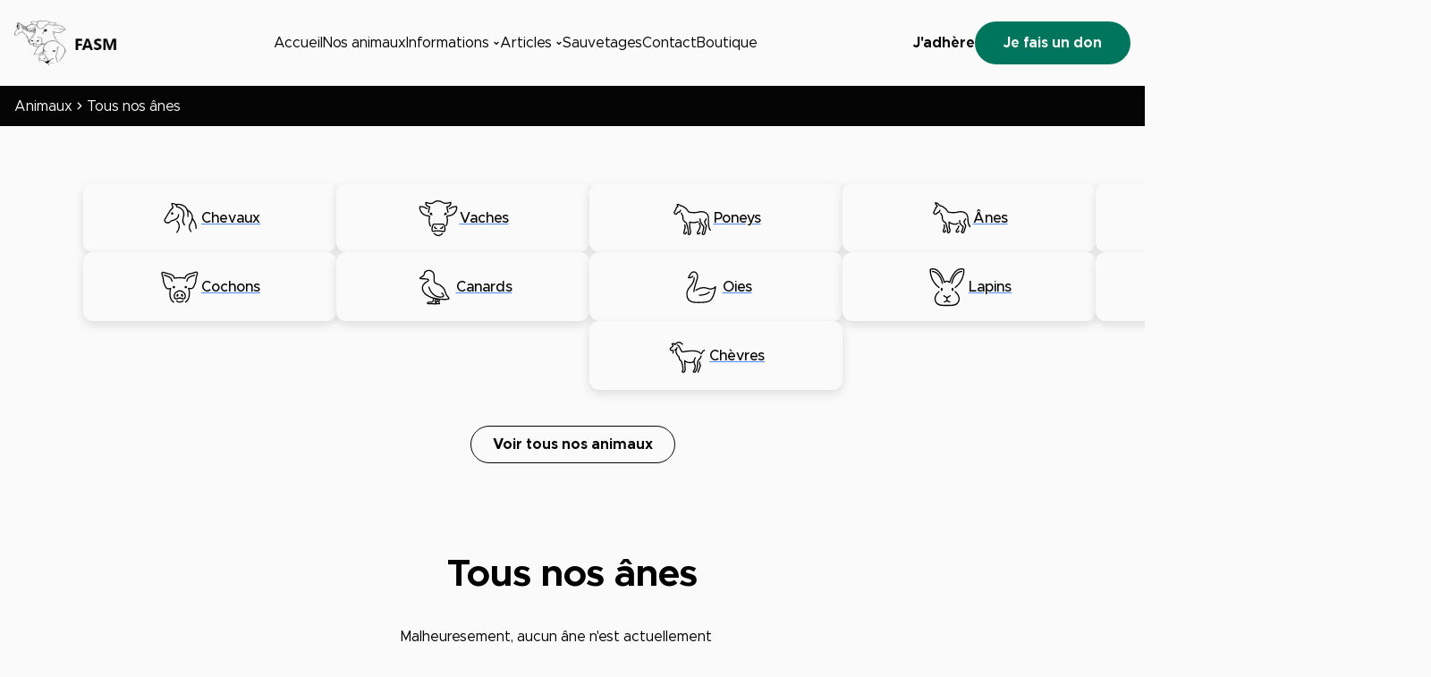

--- FILE ---
content_type: text/html;charset=UTF-8
request_url: https://www.fasm85.fr/animaux/anes
body_size: 24932
content:
<!DOCTYPE html><html lang="fr" data-beasties-container><head>
        <meta charset="utf-8">
        <title>Tous nos ânes - FASM</title>
        <base href="/">
        <meta name="theme-color" content="#00755e">
        <meta name="viewport" content="width=device-width, initial-scale=1">
        <link rel="icon" type="image/x-icon" href="favicon.ico">
        <meta name="og:type" content="website">
        
        
        
        
        <meta name="og:site_name" content="Ferme d'Animaux Sauvés de la Mort">
        <meta name="Content-Language" content="fr">
        <meta name="Rating" content="general">
        <meta name="Distribution" content="global">
        <meta name="Geography" content="Sainte Cécile 85110 France">
        <meta name="Category" content="animals">
        <meta name="twitter:site" content="@fasm_85">
    <style>.flex{display:flex!important}.justify-content-center{justify-content:center!important}@-webkit-keyframes fa-spin{0%{-webkit-transform:rotate(0deg);transform:rotate(0)}to{-webkit-transform:rotate(359deg);transform:rotate(359deg)}}.ri-1x{font-size:1em}.ri-2x{font-size:2em}.ri-arrow-drop-down-line:before{content:"\ea50"}.ri-arrow-right-s-line:before{content:"\ea6e"}.ri-article-line:before{content:"\ea7e"}.ri-facebook-fill:before{content:"\ecbc"}.ri-hand-heart-line:before{content:"\edf3"}.ri-home-heart-line:before{content:"\ee2a"}.ri-instagram-fill:before{content:"\ee65"}.ri-newspaper-line:before{content:"\ef8f"}.ri-questionnaire-line:before{content:"\f048"}.ri-service-line:before{content:"\f0e2"}.ri-twitter-fill:before{content:"\f23a"}@-webkit-keyframes fpFadeInDown{0%{opacity:0;-webkit-transform:translate3d(0,-20px,0);transform:translate3d(0,-20px,0)}to{opacity:1;-webkit-transform:translate3d(0,0,0);transform:translateZ(0)}}:root{color-scheme:light;--color-black: #050505;--color-grey1: #f9fbf8;--color-grey2: #f2f4f1;--color-grey3: #efefef;--color-grey4: #707070;--color-border-input: #d2dad2;--color-placeholder: #00000080;--color-info-lighten: #e0eaf2;--color-info-ligther: #87b4d4;--color-info: #619ec9;--color-info-darker: #3c87bf;--color-info-darken: #2769a3;--color-link: #4a89f5;--color-red: #db5461;--color-white: #fafafa;--color-brand-lighter: #ebf7f0;--color-brand-light: #29ab87;--color-brand: #00755e;--radius-button: 40px;--radius-medium: 22px;--radius-normal: 12px;--drop-shadow-level1: drop-shadow(0px 2px 6px #0000001f);--shadow-level1: 0px 2px 6px #0000001f;--shadow-level2: 0px 4px 12px #0000001f;--shadow-level3: 0px 8px 24px #0000001f;--SPACING_4: 4px;--SPACING_8: 8px;--SPACING_12: 12px;--SPACING_16: 16px;--SPACING_24: 24px;--SPACING_32: 32px;--SPACING_40: 40px;--SPACING_48: 48px;--SPACING_56: 56px;--SPACING_64: 64px;--SPACING_72: 72px;--SPACING_80: 80px;--SPACING_88: 88px;--SPACING_96: 96px;--SPACING_104: 104px;--SPACING_112: 112px;--SPACING_120: 120px;--SPACING_128: 128px;--SPACING_136: 136px;--SPACING_144: 144px;--SPACING_152: 152px;--SPACING_160: 160px;--SPACING_168: 168px;--SPACING_176: 176px;--SPACING_184: 184px;--SPACING_192: 192px;--SPACING_200: 200px;--SPACING_208: 208px;--SPACING_216: 216px;--SPACING_224: 224px;--SPACING_232: 232px;--SPACING_240: 240px;--SPACING_248: 248px;--SPACING_256: 256px;--SPACING_264: 264px;--SPACING_272: 272px;--SPACING_280: 280px;--SPACING_288: 288px;--SPACING_296: 296px;--SPACING_304: 304px;--SPACING_312: 312px;--weight-semibold: 600;--weight-bold: bold;--weight-normal: normal;--weight-medium: 500;--weight-light: 300;--font-size-h1: 42px;--font-size-h2: 32px;--font-size-h3: 28px;--font-size-h4: 22px;--font-size-h5: 18px;--font-size-h6: 16px;--font-size-subtitle1: 14px;--font-size-subtitle2: 12px;--font-size-body1: 22px;--font-size-body2: 16px;--font-size-caption: 14px;--font-size-overline: 12px}html,body{margin:0;padding:0;min-height:100%;min-width:100%;background-color:var(--color-white);scroll-behavior:smooth;scroll-padding-top:96px}*{font-family:Metropolis,serif;box-sizing:border-box}a{color:var(--color-link)}@font-face{font-family:Metropolis;src:url(/assets/fonts/metropolis/Metropolis-MediumItalic.eot);src:url(/assets/fonts/metropolis/Metropolis-MediumItalic.eot?#iefix) format("embedded-opentype"),url(/assets/fonts/metropolis/Metropolis-MediumItalic.woff2) format("woff2"),url(/assets/fonts/metropolis/Metropolis-MediumItalic.woff) format("woff"),url(/assets/fonts/metropolis/Metropolis-MediumItalic.ttf) format("truetype");font-weight:500;font-style:italic;font-display:swap}@font-face{font-family:Metropolis;src:url(/assets/fonts/metropolis/Metropolis-LightItalic.eot);src:url(/assets/fonts/metropolis/Metropolis-LightItalic.eot?#iefix) format("embedded-opentype"),url(/assets/fonts/metropolis/Metropolis-LightItalic.woff2) format("woff2"),url(/assets/fonts/metropolis/Metropolis-LightItalic.woff) format("woff"),url(/assets/fonts/metropolis/Metropolis-LightItalic.ttf) format("truetype");font-weight:300;font-style:italic;font-display:swap}@font-face{font-family:Metropolis;src:url(/assets/fonts/metropolis/Metropolis-Bold.eot);src:url(/assets/fonts/metropolis/Metropolis-Bold.eot?#iefix) format("embedded-opentype"),url(/assets/fonts/metropolis/Metropolis-Bold.woff2) format("woff2"),url(/assets/fonts/metropolis/Metropolis-Bold.woff) format("woff"),url(/assets/fonts/metropolis/Metropolis-Bold.ttf) format("truetype");font-weight:700;font-style:normal;font-display:swap}@font-face{font-family:Metropolis;src:url(/assets/fonts/metropolis/Metropolis-BlackItalic.eot);src:url(/assets/fonts/metropolis/Metropolis-BlackItalic.eot?#iefix) format("embedded-opentype"),url(/assets/fonts/metropolis/Metropolis-BlackItalic.woff2) format("woff2"),url(/assets/fonts/metropolis/Metropolis-BlackItalic.woff) format("woff"),url(/assets/fonts/metropolis/Metropolis-BlackItalic.ttf) format("truetype");font-weight:900;font-style:italic;font-display:swap}@font-face{font-family:Metropolis;src:url(/assets/fonts/metropolis/Metropolis-ExtraLightItalic.eot);src:url(/assets/fonts/metropolis/Metropolis-ExtraLightItalic.eot?#iefix) format("embedded-opentype"),url(/assets/fonts/metropolis/Metropolis-ExtraLightItalic.woff2) format("woff2"),url(/assets/fonts/metropolis/Metropolis-ExtraLightItalic.woff) format("woff"),url(/assets/fonts/metropolis/Metropolis-ExtraLightItalic.ttf) format("truetype");font-weight:200;font-style:italic;font-display:swap}@font-face{font-family:Metropolis;src:url(/assets/fonts/metropolis/Metropolis-Black.eot);src:url(/assets/fonts/metropolis/Metropolis-Black.eot?#iefix) format("embedded-opentype"),url(/assets/fonts/metropolis/Metropolis-Black.woff2) format("woff2"),url(/assets/fonts/metropolis/Metropolis-Black.woff) format("woff"),url(/assets/fonts/metropolis/Metropolis-Black.ttf) format("truetype");font-weight:900;font-style:normal;font-display:swap}@font-face{font-family:Metropolis;src:url(/assets/fonts/metropolis/Metropolis-Regular.eot);src:url(/assets/fonts/metropolis/Metropolis-Regular.eot?#iefix) format("embedded-opentype"),url(/assets/fonts/metropolis/Metropolis-Regular.woff2) format("woff2"),url(/assets/fonts/metropolis/Metropolis-Regular.woff) format("woff"),url(/assets/fonts/metropolis/Metropolis-Regular.ttf) format("truetype");font-weight:400;font-style:normal;font-display:swap}@font-face{font-family:Metropolis;src:url(/assets/fonts/metropolis/Metropolis-RegularItalic.eot);src:url(/assets/fonts/metropolis/Metropolis-RegularItalic.eot?#iefix) format("embedded-opentype"),url(/assets/fonts/metropolis/Metropolis-RegularItalic.woff2) format("woff2"),url(/assets/fonts/metropolis/Metropolis-RegularItalic.woff) format("woff"),url(/assets/fonts/metropolis/Metropolis-RegularItalic.ttf) format("truetype");font-weight:400;font-style:italic;font-display:swap}@font-face{font-family:Metropolis;src:url(/assets/fonts/metropolis/Metropolis-BoldItalic.eot);src:url(/assets/fonts/metropolis/Metropolis-BoldItalic.eot?#iefix) format("embedded-opentype"),url(/assets/fonts/metropolis/Metropolis-BoldItalic.woff2) format("woff2"),url(/assets/fonts/metropolis/Metropolis-BoldItalic.woff) format("woff"),url(/assets/fonts/metropolis/Metropolis-BoldItalic.ttf) format("truetype");font-weight:700;font-style:italic;font-display:swap}@font-face{font-family:Metropolis;src:url(/assets/fonts/metropolis/Metropolis-Medium.eot);src:url(/assets/fonts/metropolis/Metropolis-Medium.eot?#iefix) format("embedded-opentype"),url(/assets/fonts/metropolis/Metropolis-Medium.woff2) format("woff2"),url(/assets/fonts/metropolis/Metropolis-Medium.woff) format("woff"),url(/assets/fonts/metropolis/Metropolis-Medium.ttf) format("truetype");font-weight:500;font-style:normal;font-display:swap}@font-face{font-family:Metropolis;src:url(/assets/fonts/metropolis/Metropolis-Light.eot);src:url(/assets/fonts/metropolis/Metropolis-Light.eot?#iefix) format("embedded-opentype"),url(/assets/fonts/metropolis/Metropolis-Light.woff2) format("woff2"),url(/assets/fonts/metropolis/Metropolis-Light.woff) format("woff"),url(/assets/fonts/metropolis/Metropolis-Light.ttf) format("truetype");font-weight:300;font-style:normal;font-display:swap}@font-face{font-family:Metropolis;src:url(/assets/fonts/metropolis/Metropolis-ExtraLight.eot);src:url(/assets/fonts/metropolis/Metropolis-ExtraLight.eot?#iefix) format("embedded-opentype"),url(/assets/fonts/metropolis/Metropolis-ExtraLight.woff2) format("woff2"),url(/assets/fonts/metropolis/Metropolis-ExtraLight.woff) format("woff"),url(/assets/fonts/metropolis/Metropolis-ExtraLight.ttf) format("truetype");font-weight:200;font-style:normal;font-display:swap}@font-face{font-family:Metropolis;src:url(/assets/fonts/metropolis/Metropolis-Thin.eot);src:url(/assets/fonts/metropolis/Metropolis-Thin.eot?#iefix) format("embedded-opentype"),url(/assets/fonts/metropolis/Metropolis-Thin.woff2) format("woff2"),url(/assets/fonts/metropolis/Metropolis-Thin.woff) format("woff"),url(/assets/fonts/metropolis/Metropolis-Thin.ttf) format("truetype");font-weight:100;font-style:normal;font-display:swap}@font-face{font-family:Metropolis;src:url(/assets/fonts/metropolis/Metropolis-SemiBold.eot);src:url(/assets/fonts/metropolis/Metropolis-SemiBold.eot?#iefix) format("embedded-opentype"),url(/assets/fonts/metropolis/Metropolis-SemiBold.woff2) format("woff2"),url(/assets/fonts/metropolis/Metropolis-SemiBold.woff) format("woff"),url(/assets/fonts/metropolis/Metropolis-SemiBold.ttf) format("truetype");font-weight:600;font-style:normal;font-display:swap}@font-face{font-family:Metropolis;src:url(/assets/fonts/metropolis/Metropolis-ThinItalic.eot);src:url(/assets/fonts/metropolis/Metropolis-ThinItalic.eot?#iefix) format("embedded-opentype"),url(/assets/fonts/metropolis/Metropolis-ThinItalic.woff2) format("woff2"),url(/assets/fonts/metropolis/Metropolis-ThinItalic.woff) format("woff"),url(/assets/fonts/metropolis/Metropolis-ThinItalic.ttf) format("truetype");font-weight:100;font-style:italic;font-display:swap}@font-face{font-family:Metropolis;src:url(/assets/fonts/metropolis/Metropolis-SemiBoldItalic.eot);src:url(/assets/fonts/metropolis/Metropolis-SemiBoldItalic.eot?#iefix) format("embedded-opentype"),url(/assets/fonts/metropolis/Metropolis-SemiBoldItalic.woff2) format("woff2"),url(/assets/fonts/metropolis/Metropolis-SemiBoldItalic.woff) format("woff"),url(/assets/fonts/metropolis/Metropolis-SemiBoldItalic.ttf) format("truetype");font-weight:600;font-style:italic;font-display:swap}
</style><link rel="stylesheet" href="styles-PFGKQNVE.css" media="print" onload="this.media='all'"><noscript><link rel="stylesheet" href="styles-PFGKQNVE.css"></noscript><style type="text/css" data-primeng-style-id="primitive-variables">:root{--border-radius-none:0;--border-radius-xs:2px;--border-radius-sm:4px;--border-radius-md:6px;--border-radius-lg:8px;--border-radius-xl:12px;--emerald-50:#ecfdf5;--emerald-100:#d1fae5;--emerald-200:#a7f3d0;--emerald-300:#6ee7b7;--emerald-400:#34d399;--emerald-500:#10b981;--emerald-600:#059669;--emerald-700:#047857;--emerald-800:#065f46;--emerald-900:#064e3b;--emerald-950:#022c22;--green-50:#f0fdf4;--green-100:#dcfce7;--green-200:#bbf7d0;--green-300:#86efac;--green-400:#4ade80;--green-500:#22c55e;--green-600:#16a34a;--green-700:#15803d;--green-800:#166534;--green-900:#14532d;--green-950:#052e16;--lime-50:#f7fee7;--lime-100:#ecfccb;--lime-200:#d9f99d;--lime-300:#bef264;--lime-400:#a3e635;--lime-500:#84cc16;--lime-600:#65a30d;--lime-700:#4d7c0f;--lime-800:#3f6212;--lime-900:#365314;--lime-950:#1a2e05;--red-50:#fef2f2;--red-100:#fee2e2;--red-200:#fecaca;--red-300:#fca5a5;--red-400:#f87171;--red-500:#ef4444;--red-600:#dc2626;--red-700:#b91c1c;--red-800:#991b1b;--red-900:#7f1d1d;--red-950:#450a0a;--orange-50:#fff7ed;--orange-100:#ffedd5;--orange-200:#fed7aa;--orange-300:#fdba74;--orange-400:#fb923c;--orange-500:#f97316;--orange-600:#ea580c;--orange-700:#c2410c;--orange-800:#9a3412;--orange-900:#7c2d12;--orange-950:#431407;--amber-50:#fffbeb;--amber-100:#fef3c7;--amber-200:#fde68a;--amber-300:#fcd34d;--amber-400:#fbbf24;--amber-500:#f59e0b;--amber-600:#d97706;--amber-700:#b45309;--amber-800:#92400e;--amber-900:#78350f;--amber-950:#451a03;--yellow-50:#fefce8;--yellow-100:#fef9c3;--yellow-200:#fef08a;--yellow-300:#fde047;--yellow-400:#facc15;--yellow-500:#eab308;--yellow-600:#ca8a04;--yellow-700:#a16207;--yellow-800:#854d0e;--yellow-900:#713f12;--yellow-950:#422006;--teal-50:#f0fdfa;--teal-100:#ccfbf1;--teal-200:#99f6e4;--teal-300:#5eead4;--teal-400:#2dd4bf;--teal-500:#14b8a6;--teal-600:#0d9488;--teal-700:#0f766e;--teal-800:#115e59;--teal-900:#134e4a;--teal-950:#042f2e;--cyan-50:#ecfeff;--cyan-100:#cffafe;--cyan-200:#a5f3fc;--cyan-300:#67e8f9;--cyan-400:#22d3ee;--cyan-500:#06b6d4;--cyan-600:#0891b2;--cyan-700:#0e7490;--cyan-800:#155e75;--cyan-900:#164e63;--cyan-950:#083344;--sky-50:#f0f9ff;--sky-100:#e0f2fe;--sky-200:#bae6fd;--sky-300:#7dd3fc;--sky-400:#38bdf8;--sky-500:#0ea5e9;--sky-600:#0284c7;--sky-700:#0369a1;--sky-800:#075985;--sky-900:#0c4a6e;--sky-950:#082f49;--blue-50:#eff6ff;--blue-100:#dbeafe;--blue-200:#bfdbfe;--blue-300:#93c5fd;--blue-400:#60a5fa;--blue-500:#3b82f6;--blue-600:#2563eb;--blue-700:#1d4ed8;--blue-800:#1e40af;--blue-900:#1e3a8a;--blue-950:#172554;--indigo-50:#eef2ff;--indigo-100:#e0e7ff;--indigo-200:#c7d2fe;--indigo-300:#a5b4fc;--indigo-400:#818cf8;--indigo-500:#6366f1;--indigo-600:#4f46e5;--indigo-700:#4338ca;--indigo-800:#3730a3;--indigo-900:#312e81;--indigo-950:#1e1b4b;--violet-50:#f5f3ff;--violet-100:#ede9fe;--violet-200:#ddd6fe;--violet-300:#c4b5fd;--violet-400:#a78bfa;--violet-500:#8b5cf6;--violet-600:#7c3aed;--violet-700:#6d28d9;--violet-800:#5b21b6;--violet-900:#4c1d95;--violet-950:#2e1065;--purple-50:#faf5ff;--purple-100:#f3e8ff;--purple-200:#e9d5ff;--purple-300:#d8b4fe;--purple-400:#c084fc;--purple-500:#a855f7;--purple-600:#9333ea;--purple-700:#7e22ce;--purple-800:#6b21a8;--purple-900:#581c87;--purple-950:#3b0764;--fuchsia-50:#fdf4ff;--fuchsia-100:#fae8ff;--fuchsia-200:#f5d0fe;--fuchsia-300:#f0abfc;--fuchsia-400:#e879f9;--fuchsia-500:#d946ef;--fuchsia-600:#c026d3;--fuchsia-700:#a21caf;--fuchsia-800:#86198f;--fuchsia-900:#701a75;--fuchsia-950:#4a044e;--pink-50:#fdf2f8;--pink-100:#fce7f3;--pink-200:#fbcfe8;--pink-300:#f9a8d4;--pink-400:#f472b6;--pink-500:#ec4899;--pink-600:#db2777;--pink-700:#be185d;--pink-800:#9d174d;--pink-900:#831843;--pink-950:#500724;--rose-50:#fff1f2;--rose-100:#ffe4e6;--rose-200:#fecdd3;--rose-300:#fda4af;--rose-400:#fb7185;--rose-500:#f43f5e;--rose-600:#e11d48;--rose-700:#be123c;--rose-800:#9f1239;--rose-900:#881337;--rose-950:#4c0519;--slate-50:#f8fafc;--slate-100:#f1f5f9;--slate-200:#e2e8f0;--slate-300:#cbd5e1;--slate-400:#94a3b8;--slate-500:#64748b;--slate-600:#475569;--slate-700:#334155;--slate-800:#1e293b;--slate-900:#0f172a;--slate-950:#020617;--gray-50:#f9fafb;--gray-100:#f3f4f6;--gray-200:#e5e7eb;--gray-300:#d1d5db;--gray-400:#9ca3af;--gray-500:#6b7280;--gray-600:#4b5563;--gray-700:#374151;--gray-800:#1f2937;--gray-900:#111827;--gray-950:#030712;--zinc-50:#fafafa;--zinc-100:#f4f4f5;--zinc-200:#e4e4e7;--zinc-300:#d4d4d8;--zinc-400:#a1a1aa;--zinc-500:#71717a;--zinc-600:#52525b;--zinc-700:#3f3f46;--zinc-800:#27272a;--zinc-900:#18181b;--zinc-950:#09090b;--neutral-50:#fafafa;--neutral-100:#f5f5f5;--neutral-200:#e5e5e5;--neutral-300:#d4d4d4;--neutral-400:#a3a3a3;--neutral-500:#737373;--neutral-600:#525252;--neutral-700:#404040;--neutral-800:#262626;--neutral-900:#171717;--neutral-950:#0a0a0a;--stone-50:#fafaf9;--stone-100:#f5f5f4;--stone-200:#e7e5e4;--stone-300:#d6d3d1;--stone-400:#a8a29e;--stone-500:#78716c;--stone-600:#57534e;--stone-700:#44403c;--stone-800:#292524;--stone-900:#1c1917;--stone-950:#0c0a09;}</style><style type="text/css" data-primeng-style-id="semantic-variables">:root{--transition-duration:0.2s;--focus-ring-width:0;--focus-ring-style:none;--focus-ring-color:transparent;--focus-ring-offset:0;--disabled-opacity:0.6;--icon-size:1rem;--anchor-gutter:2px;--primary-50:var(--emerald-50);--primary-100:var(--emerald-100);--primary-200:var(--emerald-200);--primary-300:var(--emerald-300);--primary-400:var(--emerald-400);--primary-500:var(--emerald-500);--primary-600:var(--emerald-600);--primary-700:var(--emerald-700);--primary-800:var(--emerald-800);--primary-900:var(--emerald-900);--primary-950:var(--emerald-950);--form-field-padding-x:0.75rem;--form-field-padding-y:0.625rem;--form-field-sm-font-size:0.875rem;--form-field-sm-padding-x:0.625rem;--form-field-sm-padding-y:0.5rem;--form-field-lg-font-size:1.125rem;--form-field-lg-padding-x:0.875rem;--form-field-lg-padding-y:0.75rem;--form-field-border-radius:var(--border-radius-md);--form-field-focus-ring-width:var(--focus-ring-width);--form-field-focus-ring-style:var(--focus-ring-style);--form-field-focus-ring-color:var(--focus-ring-color);--form-field-focus-ring-offset:var(--focus-ring-offset);--form-field-focus-ring-shadow:var(--focus-ring-shadow);--form-field-transition-duration:var(--transition-duration);--list-padding:0.5rem 0;--list-gap:0;--list-header-padding:0.625rem 1rem 0 1rem;--list-option-padding:0.625rem 1rem;--list-option-border-radius:0;--list-option-group-padding:0.625rem 1rem;--list-option-group-font-weight:600;--content-border-radius:var(--border-radius-md);--mask-transition-duration:0.15s;--navigation-list-padding:0.5rem 0;--navigation-list-gap:0;--navigation-item-padding:0.625rem 1rem;--navigation-item-border-radius:0;--navigation-item-gap:0.5rem;--navigation-submenu-label-padding:0.625rem 1rem;--navigation-submenu-label-font-weight:600;--navigation-submenu-icon-size:0.875rem;--overlay-select-border-radius:var(--border-radius-md);--overlay-select-shadow:0 2px 12px 0 rgba(0,0,0,0.1);--overlay-popover-border-radius:var(--border-radius-md);--overlay-popover-padding:1rem;--overlay-popover-shadow:0 1px 3px rgba(0,0,0,0.1);--overlay-modal-border-radius:var(--border-radius-xl);--overlay-modal-padding:1.5rem;--overlay-modal-shadow:0 1px 3px rgba(0,0,0,0.3);--overlay-navigation-shadow:0 2px 12px 0 rgba(0,0,0,0.1);--surface-0:#ffffff;--surface-50:var(--slate-50);--surface-100:var(--slate-100);--surface-200:var(--slate-200);--surface-300:var(--slate-300);--surface-400:var(--slate-400);--surface-500:var(--slate-500);--surface-600:var(--slate-600);--surface-700:var(--slate-700);--surface-800:var(--slate-800);--surface-900:var(--slate-900);--surface-950:var(--slate-950);--primary-color:var(--primary-500);--primary-contrast-color:#ffffff;--primary-hover-color:var(--primary-600);--primary-active-color:var(--primary-700);--highlight-background:var(--primary-50);--highlight-focus-background:var(--primary-100);--highlight-color:var(--primary-700);--highlight-focus-color:var(--primary-800);--focus-ring-shadow:0 0 0 0.2rem var(--primary-200);--mask-background:rgba(0,0,0,0.4);--mask-color:var(--surface-200);--form-field-background:var(--surface-0);--form-field-disabled-background:var(--surface-200);--form-field-filled-background:var(--surface-50);--form-field-filled-hover-background:var(--surface-50);--form-field-filled-focus-background:var(--surface-0);--form-field-border-color:var(--surface-300);--form-field-hover-border-color:var(--primary-color);--form-field-focus-border-color:var(--primary-color);--form-field-invalid-border-color:var(--red-400);--form-field-color:var(--surface-700);--form-field-disabled-color:var(--surface-500);--form-field-placeholder-color:var(--surface-500);--form-field-invalid-placeholder-color:var(--red-600);--form-field-float-label-color:var(--surface-500);--form-field-float-label-focus-color:var(--primary-600);--form-field-float-label-active-color:var(--surface-500);--form-field-float-label-invalid-color:var(--form-field-invalid-placeholder-color);--form-field-icon-color:var(--surface-500);--form-field-shadow:none;--text-color:var(--surface-700);--text-hover-color:var(--surface-800);--text-muted-color:var(--surface-500);--text-hover-muted-color:var(--surface-600);--content-background:var(--surface-0);--content-hover-background:var(--surface-100);--content-border-color:var(--surface-200);--content-color:var(--text-color);--content-hover-color:var(--text-hover-color);--overlay-select-background:var(--surface-0);--overlay-select-border-color:var(--surface-200);--overlay-select-color:var(--text-color);--overlay-popover-background:var(--surface-0);--overlay-popover-border-color:var(--surface-200);--overlay-popover-color:var(--text-color);--overlay-modal-background:var(--surface-0);--overlay-modal-border-color:var(--surface-200);--overlay-modal-color:var(--text-color);--list-option-focus-background:var(--surface-100);--list-option-selected-background:var(--highlight-background);--list-option-selected-focus-background:var(--highlight-focus-background);--list-option-color:var(--text-color);--list-option-focus-color:var(--text-hover-color);--list-option-selected-color:var(--highlight-color);--list-option-selected-focus-color:var(--highlight-focus-color);--list-option-icon-color:var(--surface-400);--list-option-icon-focus-color:var(--surface-500);--list-option-group-background:transparent;--list-option-group-color:var(--text-color);--navigation-item-focus-background:var(--surface-100);--navigation-item-active-background:var(--surface-100);--navigation-item-color:var(--text-color);--navigation-item-focus-color:var(--text-hover-color);--navigation-item-active-color:var(--text-hover-color);--navigation-item-icon-color:var(--surface-400);--navigation-item-icon-focus-color:var(--surface-500);--navigation-item-icon-active-color:var(--surface-500);--navigation-submenu-label-background:transparent;--navigation-submenu-label-color:var(--text-color);--navigation-submenu-icon-color:var(--surface-400);--navigation-submenu-icon-focus-color:var(--surface-500);--navigation-submenu-icon-active-color:var(--surface-500);}</style><style type="text/css" data-primeng-style-id="global-variables">:root{color-scheme:light}</style><style type="text/css" data-primeng-style-id="global-style">*,::before,::after{box-sizing:border-box;}.p-connected-overlay{opacity:0;transform:scaleY(0.8);transition:transform 0.12s cubic-bezier(0,0,0.2,1),opacity 0.12s cubic-bezier(0,0,0.2,1);}.p-connected-overlay-visible{opacity:1;transform:scaleY(1);}.p-connected-overlay-hidden{opacity:0;transform:scaleY(1);transition:opacity 0.1s linear;}.p-connected-overlay-enter-from{opacity:0;transform:scaleY(0.8);}.p-connected-overlay-leave-to{opacity:0;}.p-connected-overlay-enter-active{transition:transform 0.12s cubic-bezier(0,0,0.2,1),opacity 0.12s cubic-bezier(0,0,0.2,1);}.p-connected-overlay-leave-active{transition:opacity 0.1s linear;}.p-toggleable-content-enter-from,.p-toggleable-content-leave-to{max-height:0;}.p-toggleable-content-enter-to,.p-toggleable-content-leave-from{max-height:1000px;}.p-toggleable-content-leave-active{overflow:hidden;transition:max-height 0.45s cubic-bezier(0,1,0,1);}.p-toggleable-content-enter-active{overflow:hidden;transition:max-height 1s ease-in-out;}.p-disabled,.p-disabled *{cursor:default;pointer-events:none;user-select:none;}.p-disabled,.p-component:disabled{opacity:var(--disabled-opacity);}.pi{font-size:var(--icon-size);}.p-icon{width:var(--icon-size);height:var(--icon-size);}.p-unselectable-text{user-select:none;}.p-overlay-mask{background:var(--mask-background);color:var(--mask-color);position:fixed;top:0;left:0;width:100%;height:100%;}.p-overlay-mask-enter{animation:p-overlay-mask-enter-animation var(--mask-transition-duration) forwards;}.p-overlay-mask-leave{animation:p-overlay-mask-leave-animation var(--mask-transition-duration) forwards;}.p-iconwrapper{display:inline-flex;justify-content:center;align-items:center;}</style><style ng-app-id="ng">nav[_ngcontent-ng-c1342434450]{position:sticky;top:0;background:var(--color-white);height:96px;width:100%;box-shadow:var(--shadow-level1);padding:0 var(--SPACING_16);z-index:1000}nav[_ngcontent-ng-c1342434450]     .navbar-desktop, nav[_ngcontent-ng-c1342434450]     .navbar-mobile{display:inline-flex;align-items:center;justify-content:space-between;width:100%;height:100%}nav[_ngcontent-ng-c1342434450]     .navbar-desktop a.home-link, nav[_ngcontent-ng-c1342434450]     .navbar-mobile a.home-link{height:100%;padding:8px 0;display:inline-flex;align-items:center;gap:5px;text-decoration:none;font-weight:700;color:var(--color-black)}nav[_ngcontent-ng-c1342434450]     .navbar-desktop a.home-link img, nav[_ngcontent-ng-c1342434450]     .navbar-mobile a.home-link img{height:50px;width:auto}nav[_ngcontent-ng-c1342434450]     .navbar-desktop a.home-link img.logo-short, nav[_ngcontent-ng-c1342434450]     .navbar-mobile a.home-link img.logo-short{display:none}nav[_ngcontent-ng-c1342434450]     .navbar-desktop a.home-link img.logo-only, nav[_ngcontent-ng-c1342434450]     .navbar-mobile a.home-link img.logo-only{display:none}nav[_ngcontent-ng-c1342434450]     .navbar-desktop ul.menu, nav[_ngcontent-ng-c1342434450]     .navbar-mobile ul.menu{display:inline-flex;margin:0;padding:0;gap:10px;font-size:var(--font-size-body2);font-weight:var(--weight-normal)}nav[_ngcontent-ng-c1342434450]     .navbar-desktop ul.menu>li, nav[_ngcontent-ng-c1342434450]     .navbar-mobile ul.menu>li{display:inline-flex;cursor:pointer;align-items:center;position:relative}@media screen and (max-width: 1100px){fa-navbar-desktop[_ngcontent-ng-c1342434450]{display:none}}@media screen and (min-width: 1101px){fa-navbar-mobile[_ngcontent-ng-c1342434450]{display:none}}</style><style ng-app-id="ng">@media screen and (min-width: 1100px){ul.menu[_ngcontent-ng-c3023720214]{gap:15px!important}}@media screen and (min-width: 1170px){ul.menu[_ngcontent-ng-c3023720214]{gap:20px!important}}@media screen and (min-width: 1500px){ul.menu[_ngcontent-ng-c3023720214]{gap:30px!important}}@media screen and (min-width: 1600px){ul.menu[_ngcontent-ng-c3023720214]{gap:50px!important}}@media screen and (max-width: 1500px){.logo-short[_ngcontent-ng-c3023720214]{display:initial!important}.logo-simple[_ngcontent-ng-c3023720214]{display:none}}a[_ngcontent-ng-c3023720214]{text-decoration:none;color:var(--color-black)}</style><style ng-app-id="ng">a.mobile-home-link[_ngcontent-ng-c2817263292]{width:100%;padding:8px 0;display:inline-flex;align-items:center;gap:5px;text-decoration:none;font-weight:700;color:var(--color-black);height:60px}a.mobile-home-link[_ngcontent-ng-c2817263292]   img[_ngcontent-ng-c2817263292]{height:100%;object-fit:contain}.open-menu[_ngcontent-ng-c2817263292]{margin-right:10px;cursor:pointer}ul[_ngcontent-ng-c2817263292]{list-style:none;padding:0;margin:0}.menu-bottom[_ngcontent-ng-c2817263292]{display:flex;flex-direction:column;align-items:center;gap:15px}a[_ngcontent-ng-c2817263292]{text-decoration:none;color:inherit}@media screen and (max-width: 516px){.logo-short[_ngcontent-ng-c2817263292]{display:initial!important}.logo-simple[_ngcontent-ng-c2817263292]{display:none!important}}@media screen and (max-width: 400px){.logo-short[_ngcontent-ng-c2817263292]{display:none!important}.logo-only[_ngcontent-ng-c2817263292]{display:initial!important}}</style><style ng-app-id="ng">.dropdown-activation[_ngcontent-ng-c1816352268]{white-space:nowrap;padding-right:12px}.dropdown-activation[_ngcontent-ng-c1816352268]   .icon[_ngcontent-ng-c1816352268]{position:absolute;right:-4px}.dropdown[_ngcontent-ng-c1816352268]{display:none;background:var(--color-white);padding:10px;position:absolute;top:calc(100% + 30px);left:-50px;border-radius:10px;min-width:400px;filter:var(--drop-shadow-level1)}.dropdown.active[_ngcontent-ng-c1816352268]{display:block}.dropdown[_ngcontent-ng-c1816352268]:before{position:absolute;top:-19px;left:70px;display:block;width:40px;height:20px;pointer-events:none;content:"";clip-path:polygon(0 100%,50% 0,100% 100%);background:var(--color-white)}</style><style ng-app-id="ng">ul.dropdown-menu[_ngcontent-ng-c3955737410]{margin:0;padding:0}</style><style ng-app-id="ng">li[_ngcontent-ng-c535277275]{display:flex;cursor:pointer;align-items:center;padding:15px;border-radius:10px;margin:15px;gap:10px}li[_ngcontent-ng-c535277275]:hover{background:var(--color-brand-lighter)}li[_ngcontent-ng-c535277275]   .icon[_ngcontent-ng-c535277275]{min-width:40px;width:40px;height:40px;border-radius:100%;display:inline-flex;justify-content:center;align-items:center}li[_ngcontent-ng-c535277275]   .icon[_ngcontent-ng-c535277275]:not(.hide-bg){background:var(--color-grey3)}li[_ngcontent-ng-c535277275]   .infos[_ngcontent-ng-c535277275]{display:inline-flex;flex-direction:column;gap:10px}li[_ngcontent-ng-c535277275]   .infos[_ngcontent-ng-c535277275]   .title[_ngcontent-ng-c535277275]{font-weight:700}</style><style ng-app-id="ng">[_nghost-ng-c127857803]{display:inline-block}[_nghost-ng-c127857803]   button[_ngcontent-ng-c127857803]{background-color:var(--color-brand);color:var(--color-white);border:none;border-radius:var(--radius-button);padding:var(--SPACING_12) var(--SPACING_32);cursor:pointer;display:inline-flex;align-items:center;justify-content:center}[_nghost-ng-c127857803]   button.big[_ngcontent-ng-c127857803]{font-size:22px;font-weight:700;padding:var(--SPACING_24) var(--SPACING_48)}[_nghost-ng-c127857803]   button.small[_ngcontent-ng-c127857803]{font-size:16px;font-weight:700;padding:var(--SPACING_12) var(--SPACING_24)}[_nghost-ng-c127857803]   button.normal[_ngcontent-ng-c127857803]{font-size:16px;font-weight:700;padding:var(--SPACING_16) var(--SPACING_32)}[_nghost-ng-c127857803]   button.outline[_ngcontent-ng-c127857803]{border:1px solid var(--color-black);background-color:var(--color-white);color:var(--color-black)}[_nghost-ng-c127857803]   button.ghost[_ngcontent-ng-c127857803]{background-color:transparent;color:var(--color-black)}[_nghost-ng-c127857803]   button[_ngcontent-ng-c127857803]   .prefix[_ngcontent-ng-c127857803]{margin-right:10px;font-weight:400}[_nghost-ng-c127857803]   button[_ngcontent-ng-c127857803]   .suffix[_ngcontent-ng-c127857803]{margin-left:10px;font-weight:400}[_nghost-ng-c127857803]   button.no-padding[_ngcontent-ng-c127857803]{padding:0}</style><style ng-app-id="ng">[_nghost-ng-c1794834695]{display:inline-flex;align-items:center;justify-content:center}[_nghost-ng-c1794834695]   .opm-lg[_ngcontent-ng-c1794834695]{width:1.3333em}[_nghost-ng-c1794834695]   .opm-xl[_ngcontent-ng-c1794834695]{width:1.5em}[_nghost-ng-c1794834695]   .opm-xxs[_ngcontent-ng-c1794834695]{width:.5em}[_nghost-ng-c1794834695]   .opm-xs[_ngcontent-ng-c1794834695]{width:.75em}[_nghost-ng-c1794834695]   .opm-sm[_ngcontent-ng-c1794834695]{width:.875em}[_nghost-ng-c1794834695]   .opm-1x[_ngcontent-ng-c1794834695]{width:1em;height:1em}[_nghost-ng-c1794834695]   .opm-2x[_ngcontent-ng-c1794834695]{width:2em;height:2em}[_nghost-ng-c1794834695]   .opm-3x[_ngcontent-ng-c1794834695]{width:3em;height:3em}[_nghost-ng-c1794834695]   .opm-4x[_ngcontent-ng-c1794834695]{width:4em;height:4em}[_nghost-ng-c1794834695]   .opm-5x[_ngcontent-ng-c1794834695]{width:5em;height:5em}[_nghost-ng-c1794834695]   .opm-6x[_ngcontent-ng-c1794834695]{width:6em;height:6em}[_nghost-ng-c1794834695]   .opm-7x[_ngcontent-ng-c1794834695]{width:7em;height:7em}[_nghost-ng-c1794834695]   .opm-8x[_ngcontent-ng-c1794834695]{width:8em;height:8em}[_nghost-ng-c1794834695]   .opm-9x[_ngcontent-ng-c1794834695]{width:9em;height:9em}[_nghost-ng-c1794834695]   .opm-10x[_ngcontent-ng-c1794834695]{width:10em;height:10em}[_nghost-ng-c1794834695]   .opm-container[_ngcontent-ng-c1794834695]{display:inline-block}[_nghost-ng-c1794834695]   .opm-container[_ngcontent-ng-c1794834695]   img[_ngcontent-ng-c1794834695]{height:100%;width:100%;object-fit:contain}</style><style ng-app-id="ng">.content-layout[_ngcontent-ng-c1294501465]{padding-top:var(--SPACING_64)}.content-layout[_ngcontent-ng-c1294501465]   .title[_ngcontent-ng-c1294501465]{text-align:center;margin:var(--SPACING_40) 0}.content-layout[_ngcontent-ng-c1294501465]   .container-animals[_ngcontent-ng-c1294501465]{padding-top:var(--SPACING_48)}.content-layout[_ngcontent-ng-c1294501465]   .animals-list[_ngcontent-ng-c1294501465]{scroll-margin-top:96px;display:flex;gap:var(--SPACING_32);align-content:center;justify-content:center;margin-left:auto;margin-right:auto;flex-wrap:wrap}.content-layout[_ngcontent-ng-c1294501465]   .no-animals-layout[_ngcontent-ng-c1294501465]{width:50%;margin:0 auto}.content-layout[_ngcontent-ng-c1294501465]   .no-animals-layout[_ngcontent-ng-c1294501465]   .no-animals[_ngcontent-ng-c1294501465]{margin-bottom:var(--SPACING_48)}</style><style ng-app-id="ng">[_nghost-ng-c3129980637]{display:inline-flex;height:45px;width:100%;background-color:var(--color-black);color:var(--color-white);align-items:center;gap:var(--SPACING_16);padding-left:var(--SPACING_16)}[_nghost-ng-c3129980637]   a[_ngcontent-ng-c3129980637]{text-decoration:none;color:var(--color-white)}</style><style ng-app-id="ng">[_nghost-ng-c1231574958]{container-type:inline-size;container-name:animal-list-races;display:block}[_nghost-ng-c1231574958]   .loading[_ngcontent-ng-c1231574958]{max-height:200px;height:200px;display:block}[_nghost-ng-c1231574958]   .races[_ngcontent-ng-c1231574958]{display:flex;justify-content:center;flex-wrap:wrap;width:1208px;gap:var(--SPACING_24);margin-right:auto;margin-left:auto}[_nghost-ng-c1231574958]   .races.small-version[_ngcontent-ng-c1231574958]{gap:var(--SPACING_24) var(--SPACING_8);width:1600px}[_nghost-ng-c1231574958]   .all-animals[_ngcontent-ng-c1231574958]{margin:var(--SPACING_40) 0 var(--SPACING_16) 0}@container animal-list-races (max-width:1208px){[_nghost-ng-c1231574958]   .races[_ngcontent-ng-c1231574958]{width:100%}}@container animal-list-races (max-width:1600px){[_nghost-ng-c1231574958]   .races.small-version[_ngcontent-ng-c1231574958]{width:100%}}</style><style ng-app-id="ng">[_nghost-ng-c25423520]{container-type:inline-size;container-name:fa-footer;display:inline-block;width:100%}[_nghost-ng-c25423520]   .footer[_ngcontent-ng-c25423520]{max-width:1476px;width:100%;margin-right:auto;margin-left:auto;padding-bottom:var(--SPACING_24);margin-top:var(--SPACING_152)}[_nghost-ng-c25423520]   .footer[_ngcontent-ng-c25423520]   .top-footer[_ngcontent-ng-c25423520]{position:relative;margin-top:var(--SPACING_56);margin-bottom:var(--SPACING_32)}[_nghost-ng-c25423520]   .footer[_ngcontent-ng-c25423520]   .top-footer[_ngcontent-ng-c25423520]   .columns[_ngcontent-ng-c25423520]{display:flex;gap:var(--SPACING_16);justify-content:space-between;width:100%}[_nghost-ng-c25423520]   .footer[_ngcontent-ng-c25423520]   .top-footer[_ngcontent-ng-c25423520]   .columns[_ngcontent-ng-c25423520]   .divider[_ngcontent-ng-c25423520]{display:none}[_nghost-ng-c25423520]   .footer[_ngcontent-ng-c25423520]   .top-footer[_ngcontent-ng-c25423520]   .columns[_ngcontent-ng-c25423520]   .link-col[_ngcontent-ng-c25423520]{display:inline-flex;flex-direction:column;gap:var(--SPACING_32)}[_nghost-ng-c25423520]   .footer[_ngcontent-ng-c25423520]   .top-footer[_ngcontent-ng-c25423520]   .columns[_ngcontent-ng-c25423520]   .link-col[_ngcontent-ng-c25423520]   .links[_ngcontent-ng-c25423520]{display:inline-flex;flex-direction:column;gap:var(--SPACING_32)}[_nghost-ng-c25423520]   .footer[_ngcontent-ng-c25423520]   .top-footer[_ngcontent-ng-c25423520]   .columns[_ngcontent-ng-c25423520]   .link-col[_ngcontent-ng-c25423520]   .links[_ngcontent-ng-c25423520]   a[_ngcontent-ng-c25423520]{text-decoration:none;color:var(--color-black)}[_nghost-ng-c25423520]   .footer[_ngcontent-ng-c25423520]   .top-footer[_ngcontent-ng-c25423520]   .columns[_ngcontent-ng-c25423520]   .link-col[_ngcontent-ng-c25423520]:last-child{margin-bottom:250px}[_nghost-ng-c25423520]   .footer[_ngcontent-ng-c25423520]   .top-footer[_ngcontent-ng-c25423520]   .logo-footer[_ngcontent-ng-c25423520]{position:absolute;bottom:var(--SPACING_24);right:var(--SPACING_24);width:150px;height:150px}[_nghost-ng-c25423520]   .footer[_ngcontent-ng-c25423520]   .top-footer[_ngcontent-ng-c25423520]   .logo-footer[_ngcontent-ng-c25423520]   img[_ngcontent-ng-c25423520]{height:100%;width:100%;object-fit:contain}[_nghost-ng-c25423520]   .footer[_ngcontent-ng-c25423520]   .under-footer[_ngcontent-ng-c25423520]{margin-top:var(--SPACING_32);display:flex;justify-content:space-between}[_nghost-ng-c25423520]   .footer[_ngcontent-ng-c25423520]   .under-footer[_ngcontent-ng-c25423520]   .informations[_ngcontent-ng-c25423520]{display:inline-flex;flex-direction:column;gap:var(--SPACING_16)}[_nghost-ng-c25423520]   .footer[_ngcontent-ng-c25423520]   .under-footer[_ngcontent-ng-c25423520]   .informations[_ngcontent-ng-c25423520]   .links[_ngcontent-ng-c25423520]{color:var(--color-grey4);display:inline-flex;gap:var(--SPACING_8)}[_nghost-ng-c25423520]   .footer[_ngcontent-ng-c25423520]   .under-footer[_ngcontent-ng-c25423520]   .informations[_ngcontent-ng-c25423520]   .links[_ngcontent-ng-c25423520]   a[_ngcontent-ng-c25423520], [_nghost-ng-c25423520]   .footer[_ngcontent-ng-c25423520]   .under-footer[_ngcontent-ng-c25423520]   .informations[_ngcontent-ng-c25423520]   .links[_ngcontent-ng-c25423520]   span[_ngcontent-ng-c25423520]{text-decoration:none;color:var(--color-grey4)}[_nghost-ng-c25423520]   .footer[_ngcontent-ng-c25423520]   .under-footer[_ngcontent-ng-c25423520]   .social-networks[_ngcontent-ng-c25423520]{display:inline-flex;gap:var(--SPACING_8);justify-content:center;align-items:center}@container fa-footer (max-width:850px){[_nghost-ng-c25423520]   .footer[_ngcontent-ng-c25423520]   .top-footer[_ngcontent-ng-c25423520]   .columns[_ngcontent-ng-c25423520]{flex-wrap:wrap;gap:var(--SPACING_32)}[_nghost-ng-c25423520]   .footer[_ngcontent-ng-c25423520]   .top-footer[_ngcontent-ng-c25423520]   .columns[_ngcontent-ng-c25423520]   .link-col[_ngcontent-ng-c25423520]{width:calc(50% - var(--SPACING_32));margin:var(--SPACING_32) 0}[_nghost-ng-c25423520]   .footer[_ngcontent-ng-c25423520]   .under-footer[_ngcontent-ng-c25423520]{flex-direction:column;gap:var(--SPACING_16)}[_nghost-ng-c25423520]   .footer[_ngcontent-ng-c25423520]   .under-footer[_ngcontent-ng-c25423520]   .informations[_ngcontent-ng-c25423520]{align-items:center;text-align:center}[_nghost-ng-c25423520]   .footer[_ngcontent-ng-c25423520]   .under-footer[_ngcontent-ng-c25423520]   .social-networks[_ngcontent-ng-c25423520]{justify-content:center}[_nghost-ng-c25423520]   .footer[_ngcontent-ng-c25423520]   .under-footer[_ngcontent-ng-c25423520]   .social-networks[_ngcontent-ng-c25423520]   a[_ngcontent-ng-c25423520]{color:inherit}}@container fa-footer (max-width:600px){[_nghost-ng-c25423520]   .footer[_ngcontent-ng-c25423520]   .top-footer[_ngcontent-ng-c25423520]   .columns[_ngcontent-ng-c25423520]{flex-wrap:wrap;gap:0;text-align:center}[_nghost-ng-c25423520]   .footer[_ngcontent-ng-c25423520]   .top-footer[_ngcontent-ng-c25423520]   .columns[_ngcontent-ng-c25423520]   .divider[_ngcontent-ng-c25423520]{display:block;width:50%;margin-right:auto;margin-left:auto}[_nghost-ng-c25423520]   .footer[_ngcontent-ng-c25423520]   .top-footer[_ngcontent-ng-c25423520]   .columns[_ngcontent-ng-c25423520]   .link-col[_ngcontent-ng-c25423520]{width:100%;align-items:center}[_nghost-ng-c25423520]   .footer[_ngcontent-ng-c25423520]   .top-footer[_ngcontent-ng-c25423520]   .columns[_ngcontent-ng-c25423520]   .link-col[_ngcontent-ng-c25423520]   .skeleton[_ngcontent-ng-c25423520]{display:inline-block;width:5rem}[_nghost-ng-c25423520]   .footer[_ngcontent-ng-c25423520]   .top-footer[_ngcontent-ng-c25423520]   .columns[_ngcontent-ng-c25423520]   .link-col[_ngcontent-ng-c25423520]:last-child{margin-bottom:var(--SPACING_16)}[_nghost-ng-c25423520]   .footer[_ngcontent-ng-c25423520]   .top-footer[_ngcontent-ng-c25423520]   .logo-footer[_ngcontent-ng-c25423520]{position:relative;bottom:auto;right:auto;margin-right:auto;margin-left:auto;text-align:center;width:100%;display:block}[_nghost-ng-c25423520]   .footer[_ngcontent-ng-c25423520]   .top-footer[_ngcontent-ng-c25423520]   .logo-footer[_ngcontent-ng-c25423520]   img[_ngcontent-ng-c25423520]{max-width:150px}}</style><style ng-app-id="ng">[_nghost-ng-c3331466488]{display:block;container-type:inline-size;container-name:layout-container}[_nghost-ng-c3331466488]   .layout[_ngcontent-ng-c3331466488]{padding:0 var(--SPACING_256)}@container layout-container (max-width:1400px){[_nghost-ng-c3331466488]   .layout[_ngcontent-ng-c3331466488]{padding:0 var(--SPACING_104)}}@container layout-container (max-width:1000px){[_nghost-ng-c3331466488]   .layout[_ngcontent-ng-c3331466488]{padding:0 var(--SPACING_56)}}@container layout-container (max-width:700px){[_nghost-ng-c3331466488]   .layout[_ngcontent-ng-c3331466488]{padding:0 var(--SPACING_24)}}@container layout-container (max-width:500px){[_nghost-ng-c3331466488]   .layout[_ngcontent-ng-c3331466488]{padding:0 var(--SPACING_16)}}</style><style ng-app-id="ng">[_nghost-ng-c1479154020]{display:block}[_nghost-ng-c1479154020]   p.inline[_ngcontent-ng-c1479154020]{display:inline}.h1[_ngcontent-ng-c1479154020]{font-size:var(--font-size-h1);font-weight:var(--weight-bold)}.h2[_ngcontent-ng-c1479154020]{font-size:var(--font-size-h2);font-weight:var(--weight-bold)}.h3[_ngcontent-ng-c1479154020]{font-size:var(--font-size-h3);font-weight:var(--weight-normal)}.h4[_ngcontent-ng-c1479154020]{font-size:var(--font-size-h4);font-weight:var(--weight-normal)}.h5[_ngcontent-ng-c1479154020]{font-size:var(--font-size-h5);font-weight:var(--weight-normal)}.h6[_ngcontent-ng-c1479154020]{font-size:var(--font-size-h6);font-weight:var(--weight-semibold)}.subtitle1[_ngcontent-ng-c1479154020]{font-size:var(--font-size-subtitle1);font-weight:var(--weight-normal)}.subtitle2[_ngcontent-ng-c1479154020]{font-size:var(--font-size-subtitle2);font-weight:var(--weight-medium)}.body1[_ngcontent-ng-c1479154020]{font-size:var(--font-size-body1);font-weight:var(--weight-normal)}.body2[_ngcontent-ng-c1479154020]{font-size:var(--font-size-body2);font-weight:var(--weight-medium)}.caption[_ngcontent-ng-c1479154020]{font-size:var(--font-size-caption);font-weight:var(--weight-normal)}.overline[_ngcontent-ng-c1479154020]{font-size:var(--font-size-overline);font-weight:var(--weight-semibold)}.bold[_ngcontent-ng-c1479154020]{font-weight:var(--weight-bold)}.regular[_ngcontent-ng-c1479154020]{font-weight:var(--weight-normal)}.semibold[_ngcontent-ng-c1479154020]{font-weight:var(--weight-semibold)}.medium[_ngcontent-ng-c1479154020]{font-weight:var(--weight-medium)}.h1[_ngcontent-ng-c1479154020], .h2[_ngcontent-ng-c1479154020], .h3[_ngcontent-ng-c1479154020], .h4[_ngcontent-ng-c1479154020], .h5[_ngcontent-ng-c1479154020], .h6[_ngcontent-ng-c1479154020], .subtitle1[_ngcontent-ng-c1479154020], .subtitle2[_ngcontent-ng-c1479154020], .body1[_ngcontent-ng-c1479154020], .body2[_ngcontent-ng-c1479154020], .caption[_ngcontent-ng-c1479154020], .overline[_ngcontent-ng-c1479154020]{margin:0}</style><style type="text/css" data-primeng-style-id="base">.p-hidden-accessible{border:0;clip:rect(0 0 0 0);height:1px;margin:-1px;overflow:hidden;padding:0;position:absolute;width:1px;}.p-hidden-accessible input,.p-hidden-accessible select{transform:scale(0);}.p-overflow-hidden{overflow:hidden;padding-right:var(--scrollbar-width);}.p-icon{display:inline-block;vertical-align:baseline;}.p-icon-spin{-webkit-animation:p-icon-spin 2s infinite linear;animation:p-icon-spin 2s infinite linear;}@-webkit-keyframes p-icon-spin{0%{-webkit-transform:rotate(0deg);transform:rotate(0deg);}100%{-webkit-transform:rotate(359deg);transform:rotate(359deg);}}@keyframes p-icon-spin{0%{-webkit-transform:rotate(0deg);transform:rotate(0deg);}100%{-webkit-transform:rotate(359deg);transform:rotate(359deg);}}</style><style type="text/css" data-primeng-style-id="toast-variables">:root{--toast-width:25rem;--toast-border-radius:var(--content-border-radius);--toast-border-width:0 0 0 6px;--toast-transition-duration:var(--transition-duration);--toast-icon-size:1.25rem;--toast-content-padding:var(--overlay-popover-padding);--toast-content-gap:0.5rem;--toast-text-gap:0.5rem;--toast-summary-font-weight:500;--toast-summary-font-size:1rem;--toast-detail-font-weight:500;--toast-detail-font-size:0.875rem;--toast-close-button-width:2rem;--toast-close-button-height:2rem;--toast-close-button-border-radius:50%;--toast-close-button-focus-ring-width:var(--focus-ring-width);--toast-close-button-focus-ring-style:var(--focus-ring-style);--toast-close-button-focus-ring-offset:var(--focus-ring-offset);--toast-close-icon-size:1rem;--toast-blur:1.5px;--toast-info-background:color-mix(in srgb,var(--blue-50),transparent 5%);--toast-info-border-color:var(--blue-500);--toast-info-color:var(--blue-600);--toast-info-detail-color:var(--surface-700);--toast-info-shadow:var(--overlay-popover-shadow);--toast-info-close-button-hover-background:var(--blue-100);--toast-info-close-button-focus-ring-color:var(--focus-ring-color);--toast-info-close-button-focus-ring-shadow:0 0 0 0.2rem var(--blue-200);--toast-success-background:color-mix(in srgb,var(--green-50),transparent 5%);--toast-success-border-color:var(--green-500);--toast-success-color:var(--green-600);--toast-success-detail-color:var(--surface-700);--toast-success-shadow:var(--overlay-popover-shadow);--toast-success-close-button-hover-background:var(--green-100);--toast-success-close-button-focus-ring-color:var(--focus-ring-color);--toast-success-close-button-focus-ring-shadow:0 0 0 0.2rem var(--green-200);--toast-warn-background:color-mix(in srgb,var(--yellow-50),transparent 5%);--toast-warn-border-color:var(--yellow-500);--toast-warn-color:var(--yellow-600);--toast-warn-detail-color:var(--surface-700);--toast-warn-shadow:var(--overlay-popover-shadow);--toast-warn-close-button-hover-background:var(--yellow-100);--toast-warn-close-button-focus-ring-color:var(--focus-ring-color);--toast-warn-close-button-focus-ring-shadow:0 0 0 0.2rem var(--yellow-200);--toast-error-background:color-mix(in srgb,var(--red-50),transparent 5%);--toast-error-border-color:var(--red-500);--toast-error-color:var(--red-600);--toast-error-detail-color:var(--surface-700);--toast-error-shadow:var(--overlay-popover-shadow);--toast-error-close-button-hover-background:var(--red-100);--toast-error-close-button-focus-ring-color:var(--focus-ring-color);--toast-error-close-button-focus-ring-shadow:0 0 0 0.2rem var(--red-200);--toast-secondary-background:var(--surface-100);--toast-secondary-border-color:var(--surface-500);--toast-secondary-color:var(--surface-600);--toast-secondary-detail-color:var(--surface-700);--toast-secondary-shadow:var(--overlay-popover-shadow);--toast-secondary-close-button-hover-background:var(--surface-200);--toast-secondary-close-button-focus-ring-color:var(--focus-ring-color);--toast-secondary-close-button-focus-ring-shadow:0 0 0 0.2rem var(--surface-200);--toast-contrast-background:var(--surface-900);--toast-contrast-border-color:var(--primary-color);--toast-contrast-color:var(--surface-50);--toast-contrast-detail-color:var(--surface-0);--toast-contrast-shadow:var(--overlay-popover-shadow);--toast-contrast-close-button-hover-background:var(--surface-800);--toast-contrast-close-button-focus-ring-color:var(--focus-ring-color);--toast-contrast-close-button-focus-ring-shadow:0 0 0 0.2rem var(--surface-400);}</style><style type="text/css" data-primeng-style-id="toast-style">.p-toast{width:var(--toast-width);white-space:pre-line;word-break:break-word;}.p-toast-message{margin:0 0 1rem 0;}.p-toast-message-icon{flex-shrink:0;font-size:var(--toast-icon-size);width:var(--toast-icon-size);height:var(--toast-icon-size);}.p-toast-message-content{display:flex;align-items:flex-start;padding:var(--toast-content-padding);gap:var(--toast-content-gap);}.p-toast-message-text{flex:1 1 auto;display:flex;flex-direction:column;gap:var(--toast-text-gap);}.p-toast-summary{font-weight:var(--toast-summary-font-weight);font-size:var(--toast-summary-font-size);}.p-toast-detail{font-weight:var(--toast-detail-font-weight);font-size:var(--toast-detail-font-size);}.p-toast-close-button{display:flex;align-items:center;justify-content:center;overflow:hidden;position:relative;cursor:pointer;background:transparent;transition:background var(--toast-transition-duration),color var(--toast-transition-duration),outline-color var(--toast-transition-duration),box-shadow var(--toast-transition-duration);outline-color:transparent;color:inherit;width:var(--toast-close-button-width);height:var(--toast-close-button-height);border-radius:var(--toast-close-button-border-radius);margin:-25% 0 0 0;right:-25%;padding:0;border:none;user-select:none;}.p-toast-close-button:dir(rtl){margin:-25% 0 0 auto;left:-25%;right:auto;}.p-toast-message-info,.p-toast-message-success,.p-toast-message-warn,.p-toast-message-error,.p-toast-message-secondary,.p-toast-message-contrast{border-width:var(--toast-border-width);border-style:solid;backdrop-filter:blur(var(--toast-blur));border-radius:var(--toast-border-radius);}.p-toast-close-icon{font-size:var(--toast-close-icon-size);width:var(--toast-close-icon-size);height:var(--toast-close-icon-size);}.p-toast-close-button:focus-visible{outline-width:var(--focus-ring-width);outline-style:var(--focus-ring-style);outline-offset:var(--focus-ring-offset);}.p-toast-message-info{background:var(--toast-info-background);border-color:var(--toast-info-border-color);color:var(--toast-info-color);box-shadow:var(--toast-info-shadow);}.p-toast-message-info .p-toast-detail{color:var(--toast-info-detail-color);}.p-toast-message-info .p-toast-close-button:focus-visible{outline-color:var(--toast-info-close-button-focus-ring-color);box-shadow:var(--toast-info-close-button-focus-ring-shadow);}.p-toast-message-info .p-toast-close-button:hover{background:var(--toast-info-close-button-hover-background);}.p-toast-message-success{background:var(--toast-success-background);border-color:var(--toast-success-border-color);color:var(--toast-success-color);box-shadow:var(--toast-success-shadow);}.p-toast-message-success .p-toast-detail{color:var(--toast-success-detail-color);}.p-toast-message-success .p-toast-close-button:focus-visible{outline-color:var(--toast-success-close-button-focus-ring-color);box-shadow:var(--toast-success-close-button-focus-ring-shadow);}.p-toast-message-success .p-toast-close-button:hover{background:var(--toast-success-close-button-hover-background);}.p-toast-message-warn{background:var(--toast-warn-background);border-color:var(--toast-warn-border-color);color:var(--toast-warn-color);box-shadow:var(--toast-warn-shadow);}.p-toast-message-warn .p-toast-detail{color:var(--toast-warn-detail-color);}.p-toast-message-warn .p-toast-close-button:focus-visible{outline-color:var(--toast-warn-close-button-focus-ring-color);box-shadow:var(--toast-warn-close-button-focus-ring-shadow);}.p-toast-message-warn .p-toast-close-button:hover{background:var(--toast-warn-close-button-hover-background);}.p-toast-message-error{background:var(--toast-error-background);border-color:var(--toast-error-border-color);color:var(--toast-error-color);box-shadow:var(--toast-error-shadow);}.p-toast-message-error .p-toast-detail{color:var(--toast-error-detail-color);}.p-toast-message-error .p-toast-close-button:focus-visible{outline-color:var(--toast-error-close-button-focus-ring-color);box-shadow:var(--toast-error-close-button-focus-ring-shadow);}.p-toast-message-error .p-toast-close-button:hover{background:var(--toast-error-close-button-hover-background);}.p-toast-message-secondary{background:var(--toast-secondary-background);border-color:var(--toast-secondary-border-color);color:var(--toast-secondary-color);box-shadow:var(--toast-secondary-shadow);}.p-toast-message-secondary .p-toast-detail{color:var(--toast-secondary-detail-color);}.p-toast-message-secondary .p-toast-close-button:focus-visible{outline-color:var(--toast-secondary-close-button-focus-ring-color);box-shadow:var(--toast-secondary-close-button-focus-ring-shadow);}.p-toast-message-secondary .p-toast-close-button:hover{background:var(--toast-secondary-close-button-hover-background);}.p-toast-message-contrast{background:var(--toast-contrast-background);border-color:var(--toast-contrast-border-color);color:var(--toast-contrast-color);box-shadow:var(--toast-contrast-shadow);}.p-toast-message-contrast .p-toast-detail{color:var(--toast-contrast-detail-color);}.p-toast-message-contrast .p-toast-close-button:focus-visible{outline-color:var(--toast-contrast-close-button-focus-ring-color);box-shadow:var(--toast-contrast-close-button-focus-ring-shadow);}.p-toast-message-contrast .p-toast-close-button:hover{background:var(--toast-contrast-close-button-hover-background);}.p-toast-top-center{transform:translateX(-50%);}.p-toast-bottom-center{transform:translateX(-50%);}.p-toast-center{min-width:20vw;transform:translate(-50%,-50%);}.p-toast-message-enter-from{opacity:0;transform:translateY(50%);}.p-toast-message-leave-from{max-height:1000px;}.p-toast .p-toast-message.p-toast-message-leave-to{max-height:0;opacity:0;margin-bottom:0;overflow:hidden;}.p-toast-message-enter-active{transition:transform 0.3s,opacity 0.3s;}.p-toast-message-leave-active{transition:max-height 0.45s cubic-bezier(0,1,0,1),opacity 0.3s,margin-bottom 0.3s;}</style><style type="text/css" data-primeng-style-id="drawer-variables">:root{--drawer-background:var(--overlay-modal-background);--drawer-border-color:var(--overlay-modal-border-color);--drawer-color:var(--overlay-modal-color);--drawer-shadow:var(--overlay-modal-shadow);--drawer-header-padding:var(--overlay-modal-padding);--drawer-title-font-size:1.5rem;--drawer-title-font-weight:600;--drawer-content-padding:0 var(--overlay-modal-padding) var(--overlay-modal-padding) var(--overlay-modal-padding);--drawer-footer-padding:var(--overlay-modal-padding);}</style><style type="text/css" data-primeng-style-id="drawer-style">.p-drawer{display:flex;flex-direction:column;pointer-events:auto;transform:translate3d(0px,0px,0px);position:relative;transition:transform 0.3s;background:var(--drawer-background);color:var(--drawer-color);border:1px solid var(--drawer-border-color);box-shadow:var(--drawer-shadow);}.p-drawer-content{overflow-y:auto;flex-grow:1;padding:var(--drawer-content-padding);}.p-drawer-header{display:flex;align-items:center;justify-content:space-between;flex-shrink:0;padding:var(--drawer-header-padding);}.p-drawer-footer{padding:var(--drawer-header-padding);}.p-drawer-title{font-weight:var(--drawer-title-font-weight);font-size:var(--drawer-title-font-size);}.p-drawer-full .p-drawer{transition:none;transform:none;width:100vw!important;height:100vh!important;max-height:100%;top:0px!important;left:0px!important;border-width:1px;}.p-drawer-left .p-drawer{align-self:start;width:20rem;height:100%;border-right-width:1px;}.p-drawer-right .p-drawer{align-self:end;width:20rem;height:100%;border-left-width:1px;}.p-drawer-top .p-drawer{height:10rem;width:100%;border-bottom-width:1px;}.p-drawer-bottom .p-drawer{height:10rem;width:100%;border-top-width:1px;}.p-drawer-left .p-drawer-content,.p-drawer-right .p-drawer-content,.p-drawer-top .p-drawer-content,.p-drawer-bottom .p-drawer-content{width:100%;height:100%;}.p-drawer-open{display:flex;}.p-drawer-top{justify-content:flex-start;}.p-drawer-bottom{justify-content:flex-end;}</style><style type="text/css" data-primeng-style-id="skeleton-variables">:root{--skeleton-border-radius:var(--content-border-radius);--skeleton-background:var(--surface-200);--skeleton-animation-background:rgba(255,255,255,0.4);}</style><style type="text/css" data-primeng-style-id="skeleton-style">.p-skeleton{overflow:hidden;background:var(--skeleton-background);border-radius:var(--skeleton-border-radius);}.p-skeleton::after{content:"";animation:p-skeleton-animation 1.2s infinite;height:100%;left:0;position:absolute;right:0;top:0;transform:translateX(-100%);z-index:1;background:linear-gradient(90deg,rgba(255,255,255,0),var(--skeleton-animation-background),rgba(255,255,255,0));}[dir='rtl'] .p-skeleton::after{animation-name:p-skeleton-animation-rtl;}.p-skeleton-circle{border-radius:50%;}.p-skeleton-animation-none::after{animation:none;}@keyframes p-skeleton-animation{from{transform:translateX(-100%);}to{transform:translateX(100%);}}@keyframes p-skeleton-animation-rtl{from{transform:translateX(100%);}to{transform:translateX(-100%);}}</style><style type="text/css" data-primeng-style-id="progressspinner-variables">:root{--progressspinner-color-one:var(--pink-500);--progressspinner-color-two:var(--sky-500);--progressspinner-color-three:var(--emerald-500);--progressspinner-color-four:var(--amber-500);}</style><style type="text/css" data-primeng-style-id="progressspinner-style">.p-progressspinner{position:relative;margin:0 auto;width:100px;height:100px;display:inline-block;}.p-progressspinner::before{content:"";display:block;padding-top:100%;}.p-progressspinner-spin{height:100%;transform-origin:center center;width:100%;position:absolute;top:0;bottom:0;left:0;right:0;margin:auto;animation:p-progressspinner-rotate 2s linear infinite;}.p-progressspinner-circle{stroke-dasharray:89,200;stroke-dashoffset:0;stroke:var(--progressspinner-color-1);animation:p-progressspinner-dash 1.5s ease-in-out infinite,p-progressspinner-color 6s ease-in-out infinite;stroke-linecap:round;}@keyframes p-progressspinner-rotate{100%{transform:rotate(360deg);}}@keyframes p-progressspinner-dash{0%{stroke-dasharray:1,200;stroke-dashoffset:0;}50%{stroke-dasharray:89,200;stroke-dashoffset:-35px;}100%{stroke-dasharray:89,200;stroke-dashoffset:-124px;}}@keyframes p-progressspinner-color{100%,0%{stroke:var(--progressspinner-color-one);}40%{stroke:var(--progressspinner-color-two);}66%{stroke:var(--progressspinner-color-three);}80%,90%{stroke:var(--progressspinner-color-four);}}</style><style type="text/css" data-primeng-style-id="divider-variables">:root{--divider-border-color:var(--content-border-color);--divider-content-background:var(--content-background);--divider-content-color:var(--text-color);--divider-horizontal-margin:1.125rem 0;--divider-horizontal-padding:0 1.125rem;--divider-horizontal-content-padding:0 0.625rem;--divider-vertical-margin:0 1.125rem;--divider-vertical-padding:1.125rem 0;--divider-vertical-content-padding:0.625rem 0;}</style><style type="text/css" data-primeng-style-id="divider-style">.p-divider-horizontal{display:flex;width:100%;position:relative;align-items:center;margin:var(--divider-horizontal-margin);padding:var(--divider-horizontal-padding);}.p-divider-horizontal:before{position:absolute;display:block;inset-block-start:50%;inset-inline-start:0;width:100%;content:"";border-block-start:1px solid var(--divider-border-color);}.p-divider-horizontal .p-divider-content{padding:var(--divider-horizontal-content-padding);}.p-divider-vertical{min-height:100%;display:flex;position:relative;justify-content:center;margin:var(--divider-vertical-margin);padding:var(--divider-vertical-padding);}.p-divider-vertical:before{position:absolute;display:block;inset-block-start:0;inset-inline-start:50%;height:100%;content:"";border-inline-start:1px solid var(--divider-border-color);}.p-divider.p-divider-vertical .p-divider-content{padding:var(--divider-vertical-content-padding);}.p-divider-content{z-index:1;background:var(--divider-content-background);color:var(--divider-content-color);}.p-divider-solid.p-divider-horizontal:before{border-block-start-style:solid;}.p-divider-solid.p-divider-vertical:before{border-inline-start-style:solid;}.p-divider-dashed.p-divider-horizontal:before{border-block-start-style:dashed;}.p-divider-dashed.p-divider-vertical:before{border-inline-start-style:dashed;}.p-divider-dotted.p-divider-horizontal:before{border-block-start-style:dotted;}.p-divider-dotted.p-divider-vertical:before{border-inline-start-style:dotted;}.p-divider-left:dir(rtl),.p-divider-right:dir(rtl){flex-direction:row-reverse;}</style><link rel="canonical" href="https://www.fasm85.fr/animaux/anes"><meta name="twitter:card" content="summary"><meta name="twitter:title" content="Tous nos ânes - FASM"><meta name="og:title" content="Tous nos ânes - FASM"><meta name="og:url" content="https://www.fasm85.fr/animaux/anes"><style ng-app-id="ng">.description[_ngcontent-ng-c3278754154]{margin-bottom:var(--SPACING_32);font-size:var(--FONT_SIZE_16)}.actions[_ngcontent-ng-c3278754154]{display:flex;justify-content:center;margin-top:var(--SPACING_32);gap:var(--SPACING_16)}.field-recap[_ngcontent-ng-c3278754154]{margin-bottom:var(--SPACING_16)}.field-recap[_ngcontent-ng-c3278754154]   .label[_ngcontent-ng-c3278754154]{margin-bottom:var(--SPACING_4)}.field-recap[_ngcontent-ng-c3278754154]   .value[_ngcontent-ng-c3278754154]{color:var(--color-grey4)}.success[_ngcontent-ng-c3278754154]{display:flex;justify-content:center;align-items:center;gap:var(--SPACING_24);margin-top:var(--SPACING_32);font-size:var(--FONT_SIZE_16);color:var(--COLOR_SUCCESS)}.success.alignleft[_ngcontent-ng-c3278754154]{justify-content:flex-start}.success[_ngcontent-ng-c3278754154]   .img[_ngcontent-ng-c3278754154]{width:50px;height:50px}.success[_ngcontent-ng-c3278754154]   .img[_ngcontent-ng-c3278754154]   img[_ngcontent-ng-c3278754154]{width:100%;height:100%;object-fit:contain}</style><style ng-app-id="ng">[_nghost-ng-c3936727899]{display:block;--suffix-width: 46px}[_nghost-ng-c3936727899]   .input-container[_ngcontent-ng-c3936727899]   label[_ngcontent-ng-c3936727899]{display:inline-block;width:100%;margin-bottom:var(--SPACING_8)}[_nghost-ng-c3936727899]   .input-container[_ngcontent-ng-c3936727899]   .description[_ngcontent-ng-c3936727899]{color:var(--color-grey4)}[_nghost-ng-c3936727899]   .input-container[_ngcontent-ng-c3936727899]   input[_ngcontent-ng-c3936727899], [_nghost-ng-c3936727899]   .input-container[_ngcontent-ng-c3936727899]   textarea[_ngcontent-ng-c3936727899]{display:inline-block;width:100%;border:1px solid var(--color-border-input);border-radius:12px;padding:7px 10px;height:52px;font-size:20px}[_nghost-ng-c3936727899]   .input-container[_ngcontent-ng-c3936727899]   input.ng-touched.ng-dirty.ng-invalid[_ngcontent-ng-c3936727899], [_nghost-ng-c3936727899]   .input-container[_ngcontent-ng-c3936727899]   textarea.ng-touched.ng-dirty.ng-invalid[_ngcontent-ng-c3936727899]{border-color:var(--color-red);outline-color:var(--color-red)}[_nghost-ng-c3936727899]   .input-container[_ngcontent-ng-c3936727899]   input[_ngcontent-ng-c3936727899]:focus, [_nghost-ng-c3936727899]   .input-container[_ngcontent-ng-c3936727899]   textarea[_ngcontent-ng-c3936727899]:focus{outline:none}[_nghost-ng-c3936727899]   .input-container[_ngcontent-ng-c3936727899]   input[_ngcontent-ng-c3936727899]::placeholder, [_nghost-ng-c3936727899]   .input-container[_ngcontent-ng-c3936727899]   textarea[_ngcontent-ng-c3936727899]::placeholder{color:var(--color-placeholder)}[_nghost-ng-c3936727899]   .input-container[_ngcontent-ng-c3936727899]   input.suffixed[_ngcontent-ng-c3936727899], [_nghost-ng-c3936727899]   .input-container[_ngcontent-ng-c3936727899]   textarea.suffixed[_ngcontent-ng-c3936727899]{width:calc(100% - var(--suffix-width));border-top-right-radius:0;border-bottom-right-radius:0;border-right:none}[_nghost-ng-c3936727899]   .input-container[_ngcontent-ng-c3936727899]   textarea[_ngcontent-ng-c3936727899]{min-height:100px;resize:none}[_nghost-ng-c3936727899]   .input-container[_ngcontent-ng-c3936727899]   .suffix[_ngcontent-ng-c3936727899]{display:inline-flex;align-items:center;justify-content:center;height:52px;background-color:var(--color-grey1);border:1px solid var(--color-border-input);border-top-right-radius:12px;border-bottom-right-radius:12px;width:var(--suffix-width)}</style><style ng-app-id="ng">.card[_ngcontent-ng-c266300505]{width:284px;height:252px;background-color:var(--color-white);border-radius:11px;box-shadow:var(--shadow-level2);display:inline-flex;align-items:center;justify-content:center;flex-direction:column;gap:var(--SPACING_24);cursor:pointer;border:4px solid var(--color-white);transition:all .3s ease-out;color:var(--color-black)}.card.small[_ngcontent-ng-c266300505]{width:283px;height:77px;flex-direction:row}.card.disabled[_ngcontent-ng-c266300505]{background-color:var(--color-grey3);border-color:var(--color-grey3);cursor:default}.card.disabled[_ngcontent-ng-c266300505]   *[_ngcontent-ng-c266300505]{opacity:.5}.card[_ngcontent-ng-c266300505]:not(.disabled):hover{border:4px solid var(--color-brand);box-shadow:var(--shadow-level1)}.card[_ngcontent-ng-c266300505]:not(.disabled):hover   fa-icon[_ngcontent-ng-c266300505]{color:var(--color-brand)}</style></head>
    <body><!--nghm--><script type="text/javascript" id="ng-event-dispatch-contract">(()=>{function p(t,n,r,o,e,i,f,m){return{eventType:t,event:n,targetElement:r,eic:o,timeStamp:e,eia:i,eirp:f,eiack:m}}function u(t){let n=[],r=e=>{n.push(e)};return{c:t,q:n,et:[],etc:[],d:r,h:e=>{r(p(e.type,e,e.target,t,Date.now()))}}}function s(t,n,r){for(let o=0;o<n.length;o++){let e=n[o];(r?t.etc:t.et).push(e),t.c.addEventListener(e,t.h,r)}}function c(t,n,r,o,e=window){let i=u(t);e._ejsas||(e._ejsas={}),e._ejsas[n]=i,s(i,r),s(i,o,!0)}window.__jsaction_bootstrap=c;})();
</script><script>window.__jsaction_bootstrap(document.body,"ng",["click","submit","input","compositionstart","compositionend"],["blur"]);</script>
        <fa-app-root ng-version="19.2.10" ngh="22" ng-server-context="ssr"><router-outlet></router-outlet><fa-public-root class="ng-star-inserted" ngh="21"><fa-navbar-public _nghost-ng-c1342434450 class="ng-star-inserted" ngh="2"><nav _ngcontent-ng-c1342434450><fa-navbar-desktop _ngcontent-ng-c1342434450 _nghost-ng-c3023720214 ngh="5"><div _ngcontent-ng-c3023720214 class="navbar-desktop"><a _ngcontent-ng-c3023720214 routerlink="/" class="home-link" href="/" jsaction="click:;"><img _ngcontent-ng-c3023720214 src="/assets/images/logos/logo-min.webp" class="logo-simple"><img _ngcontent-ng-c3023720214 src="/assets/images/logos/logo-only-min.webp" class="logo-only"><img _ngcontent-ng-c3023720214 src="/assets/images/logos/logo-shorten-min.webp" class="logo-short"></a><div _ngcontent-ng-c3023720214><ul _ngcontent-ng-c3023720214 class="menu"><li _ngcontent-ng-c3023720214><a _ngcontent-ng-c3023720214 routerlink="/" href="/" jsaction="click:;">Accueil</a></li><li _ngcontent-ng-c3023720214><a _ngcontent-ng-c3023720214 routerlink="/animaux" href="/animaux" jsaction="click:;">Nos animaux</a></li><li _ngcontent-ng-c3023720214><fa-dropdown _ngcontent-ng-c3023720214 _nghost-ng-c1816352268 ngh="1"><span _ngcontent-ng-c1816352268 class="dropdown-activation"> Informations <fa-icon _ngcontent-ng-c1816352268 icon="arrow-drop-down-line" class="icon" _nghost-ng-c1794834695 ngh="0"><!----><!----><i _ngcontent-ng-c1794834695 class="ri-1x ri-arrow-drop-down-line ng-star-inserted"></i><!----><!----></fa-icon></span><div _ngcontent-ng-c1816352268 class="dropdown"><div _ngcontent-ng-c3023720214 dropdown><fa-menu _ngcontent-ng-c3023720214 _nghost-ng-c3955737410 ngh="2"><ul _ngcontent-ng-c3955737410 class="dropdown-menu"><a _ngcontent-ng-c3023720214 routerlink="/famille-d-accueil" href="/famille-d-accueil" jsaction="click:;"><fa-menu-item _ngcontent-ng-c3023720214 icon="home-heart-line" icontype="remix" title="Devenir famille d'accueil" description="Découvrez comment prendre soin d’un animal peut lui changer la vie." _nghost-ng-c535277275 ngh="3"><li _ngcontent-ng-c535277275><div _ngcontent-ng-c535277275 class="icon"><fa-icon _ngcontent-ng-c535277275 size="2x" _nghost-ng-c1794834695 ngh="0"><!----><!----><i _ngcontent-ng-c1794834695 class="ri-2x ri-home-heart-line ng-star-inserted"></i><!----><!----></fa-icon></div><div _ngcontent-ng-c535277275 class="infos"><div _ngcontent-ng-c535277275 class="title">Devenir famille d'accueil</div><div _ngcontent-ng-c535277275 class="description ng-star-inserted">Découvrez comment prendre soin d’un animal peut lui changer la vie.</div><!----></div></li></fa-menu-item></a><a _ngcontent-ng-c3023720214 routerlink="/parrainage" href="/parrainage" jsaction="click:;"><fa-menu-item _ngcontent-ng-c3023720214 icon="hand-heart-line" icontype="remix" title="Parrainer un animal" description="Découvrez comment pleinement contribuer à la vie d’un animal." _nghost-ng-c535277275 ngh="3"><li _ngcontent-ng-c535277275><div _ngcontent-ng-c535277275 class="icon"><fa-icon _ngcontent-ng-c535277275 size="2x" _nghost-ng-c1794834695 ngh="0"><!----><!----><i _ngcontent-ng-c1794834695 class="ri-2x ri-hand-heart-line ng-star-inserted"></i><!----><!----></fa-icon></div><div _ngcontent-ng-c535277275 class="infos"><div _ngcontent-ng-c535277275 class="title">Parrainer un animal</div><div _ngcontent-ng-c535277275 class="description ng-star-inserted">Découvrez comment pleinement contribuer à la vie d’un animal.</div><!----></div></li></fa-menu-item></a><a _ngcontent-ng-c3023720214 routerlink="/questions-frequentes" href="/questions-frequentes" jsaction="click:;"><fa-menu-item _ngcontent-ng-c3023720214 icon="questionnaire-line" icontype="remix" title="Questions fréquentes" description="Trouvez des réponses claires et concises à vos questions." _nghost-ng-c535277275 ngh="3"><li _ngcontent-ng-c535277275><div _ngcontent-ng-c535277275 class="icon"><fa-icon _ngcontent-ng-c535277275 size="2x" _nghost-ng-c1794834695 ngh="0"><!----><!----><i _ngcontent-ng-c1794834695 class="ri-2x ri-questionnaire-line ng-star-inserted"></i><!----><!----></fa-icon></div><div _ngcontent-ng-c535277275 class="infos"><div _ngcontent-ng-c535277275 class="title">Questions fréquentes</div><div _ngcontent-ng-c535277275 class="description ng-star-inserted">Trouvez des réponses claires et concises à vos questions.</div><!----></div></li></fa-menu-item></a><a _ngcontent-ng-c3023720214 routerlink="/nous-soutenir" href="/nous-soutenir" jsaction="click:;"><fa-menu-item _ngcontent-ng-c3023720214 icon="service-line" icontype="remix" title="Nous soutenir" description="Vous souhaitez nous aider ? Voici comment faire !" _nghost-ng-c535277275 ngh="3"><li _ngcontent-ng-c535277275><div _ngcontent-ng-c535277275 class="icon"><fa-icon _ngcontent-ng-c535277275 size="2x" _nghost-ng-c1794834695 ngh="0"><!----><!----><i _ngcontent-ng-c1794834695 class="ri-2x ri-service-line ng-star-inserted"></i><!----><!----></fa-icon></div><div _ngcontent-ng-c535277275 class="infos"><div _ngcontent-ng-c535277275 class="title">Nous soutenir</div><div _ngcontent-ng-c535277275 class="description ng-star-inserted">Vous souhaitez nous aider ? Voici comment faire !</div><!----></div></li></fa-menu-item></a></ul></fa-menu></div></div></fa-dropdown></li><li _ngcontent-ng-c3023720214><fa-dropdown _ngcontent-ng-c3023720214 _nghost-ng-c1816352268 ngh="1"><span _ngcontent-ng-c1816352268 class="dropdown-activation"> Articles <fa-icon _ngcontent-ng-c1816352268 icon="arrow-drop-down-line" class="icon" _nghost-ng-c1794834695 ngh="0"><!----><!----><i _ngcontent-ng-c1794834695 class="ri-1x ri-arrow-drop-down-line ng-star-inserted"></i><!----><!----></fa-icon></span><div _ngcontent-ng-c1816352268 class="dropdown"><div _ngcontent-ng-c3023720214 dropdown><fa-menu _ngcontent-ng-c3023720214 _nghost-ng-c3955737410 ngh="2"><ul _ngcontent-ng-c3955737410 class="dropdown-menu"><a _ngcontent-ng-c3023720214 routerlink="/blog" href="/blog" jsaction="click:;"><fa-menu-item _ngcontent-ng-c3023720214 icon="article-line" icontype="remix" title="Blog" description="Découvrez nos articles de qualité rédigés par nos soins." _nghost-ng-c535277275 ngh="3"><li _ngcontent-ng-c535277275><div _ngcontent-ng-c535277275 class="icon"><fa-icon _ngcontent-ng-c535277275 size="2x" _nghost-ng-c1794834695 ngh="0"><!----><!----><i _ngcontent-ng-c1794834695 class="ri-2x ri-article-line ng-star-inserted"></i><!----><!----></fa-icon></div><div _ngcontent-ng-c535277275 class="infos"><div _ngcontent-ng-c535277275 class="title">Blog</div><div _ngcontent-ng-c535277275 class="description ng-star-inserted">Découvrez nos articles de qualité rédigés par nos soins.</div><!----></div></li></fa-menu-item></a><a _ngcontent-ng-c3023720214 routerlink="/actualites" href="/actualites" jsaction="click:;"><fa-menu-item _ngcontent-ng-c3023720214 icon="newspaper-line" icontype="remix" title="Actualités" description="Voyagez au travers de nos dernières actualités et la vie du refuge." _nghost-ng-c535277275 ngh="3"><li _ngcontent-ng-c535277275><div _ngcontent-ng-c535277275 class="icon"><fa-icon _ngcontent-ng-c535277275 size="2x" _nghost-ng-c1794834695 ngh="0"><!----><!----><i _ngcontent-ng-c1794834695 class="ri-2x ri-newspaper-line ng-star-inserted"></i><!----><!----></fa-icon></div><div _ngcontent-ng-c535277275 class="infos"><div _ngcontent-ng-c535277275 class="title">Actualités</div><div _ngcontent-ng-c535277275 class="description ng-star-inserted">Voyagez au travers de nos dernières actualités et la vie du refuge.</div><!----></div></li></fa-menu-item></a></ul></fa-menu></div></div></fa-dropdown></li><li _ngcontent-ng-c3023720214><a _ngcontent-ng-c3023720214 routerlink="/sauvetages" href="/sauvetages" jsaction="click:;">Sauvetages</a></li><li _ngcontent-ng-c3023720214><a _ngcontent-ng-c3023720214 routerlink="/contact" href="/contact" jsaction="click:;">Contact</a></li><li _ngcontent-ng-c3023720214><a _ngcontent-ng-c3023720214 href="https://boutique.fasm85.fr" target="_blank">Boutique</a></li></ul></div><div _ngcontent-ng-c3023720214><ul _ngcontent-ng-c3023720214 class="menu"><li _ngcontent-ng-c3023720214><fa-button _ngcontent-ng-c3023720214 buttonstyle="ghost" routerlink="/adhesion" _nghost-ng-c127857803 tabindex="0" ngh="4" jsaction="click:;"><button _ngcontent-ng-c127857803 class="no-padding normal ghost" type="submit"><!---->J'adhère<!----></button></fa-button></li><li _ngcontent-ng-c3023720214><fa-button _ngcontent-ng-c3023720214 routerlink="/don" _nghost-ng-c127857803 tabindex="0" ngh="4" jsaction="click:;"><button _ngcontent-ng-c127857803 class="normal default" type="submit"><!---->Je fais un don<!----></button></fa-button></li></ul></div></div></fa-navbar-desktop><fa-navbar-mobile _ngcontent-ng-c1342434450 _nghost-ng-c2817263292 ngh="8"><div _ngcontent-ng-c2817263292 class="navbar-mobile"><div _ngcontent-ng-c2817263292 style="height: 100%; display: inline-flex;"><fa-icon _ngcontent-ng-c2817263292 size="3x" icon="E250" type="openmoji" class="open-menu" _nghost-ng-c1794834695 ngh="6" jsaction="click:;"><!----><div _ngcontent-ng-c1794834695 class="opm-3x opm-container ng-star-inserted"><img _ngcontent-ng-c1794834695 src="/assets/openmoji/black/svg/E250.svg"></div><!----><!----><!----></fa-icon><a _ngcontent-ng-c2817263292 routerlink="/" class="home-link" href="/" jsaction="click:;"><img _ngcontent-ng-c2817263292 src="/assets/images/logos/logo-min.webp" class="logo-simple"><img _ngcontent-ng-c2817263292 src="/assets/images/logos/logo-only-min.webp" class="logo-only"><img _ngcontent-ng-c2817263292 src="/assets/images/logos/logo-shorten-min.webp" class="logo-short"></a></div><div _ngcontent-ng-c2817263292><fa-button _ngcontent-ng-c2817263292 routerlink="/don" size="small" _nghost-ng-c127857803 tabindex="0" ngh="4" jsaction="click:;"><button _ngcontent-ng-c127857803 class="small default" type="submit"><!---->Je fais un don<!----></button></fa-button></div></div><p-sidebar _ngcontent-ng-c2817263292 appendto="body" class="ng-tns-c3529911234-1 ng-star-inserted" pc250308 ngh="7"><!----></p-sidebar></fa-navbar-mobile></nav></fa-navbar-public><!----><router-outlet></router-outlet><fa-animals-list _nghost-ng-c1294501465 class="ng-star-inserted" ngh="17"><fa-content-breadcrumb _ngcontent-ng-c1294501465 _nghost-ng-c3129980637 ngh="9"><a _ngcontent-ng-c3129980637 href="/animaux" class="ng-star-inserted" jsaction="click:;"> Animaux </a><fa-icon _ngcontent-ng-c3129980637 icon="arrow-right-s-line" _nghost-ng-c1794834695 class="ng-star-inserted" ngh="0"><!----><!----><i _ngcontent-ng-c1794834695 class="ri-1x ri-arrow-right-s-line ng-star-inserted"></i><!----><!----></fa-icon><!----><a _ngcontent-ng-c3129980637 href="/animaux/anes" class="ng-star-inserted" jsaction="click:;"> Tous nos ânes </a><!----><!----></fa-content-breadcrumb><div _ngcontent-ng-c1294501465 class="content-layout"><fa-animals-list-races _ngcontent-ng-c1294501465 _nghost-ng-c1231574958 ngh="13"><fa-loading _ngcontent-ng-c1231574958 class ngh="10"><div _ngcontent-ng-c1231574958 class="races small-version ng-star-inserted"><a _ngcontent-ng-c1231574958 href="/animaux/chevaux" class="ng-star-inserted" jsaction="click:;"><fa-card-icon _ngcontent-ng-c1231574958 _nghost-ng-c266300505 ngh="12"><div _ngcontent-ng-c266300505 class="card small"><fa-icon _ngcontent-ng-c266300505 type="openmoji" _nghost-ng-c1794834695 ngh="6"><!----><div _ngcontent-ng-c1794834695 class="opm-3x opm-container ng-star-inserted"><img _ngcontent-ng-c1794834695 src="/assets/openmoji/black/svg/1F434.svg"></div><!----><!----><!----></fa-icon><fa-text _ngcontent-ng-c266300505 _nghost-ng-c1479154020 ngh="11"><!----><!----><!----><!----><!----><!----><!----><!----><!----><!----><p _ngcontent-ng-c1479154020 class="body2 ng-star-inserted">Chevaux<!----></p><!----><!----><!----><!----><!----></fa-text></div></fa-card-icon></a><a _ngcontent-ng-c1231574958 href="/animaux/vaches" class="ng-star-inserted" jsaction="click:;"><fa-card-icon _ngcontent-ng-c1231574958 _nghost-ng-c266300505 ngh="12"><div _ngcontent-ng-c266300505 class="card small"><fa-icon _ngcontent-ng-c266300505 type="openmoji" _nghost-ng-c1794834695 ngh="6"><!----><div _ngcontent-ng-c1794834695 class="opm-3x opm-container ng-star-inserted"><img _ngcontent-ng-c1794834695 src="/assets/openmoji/black/svg/1F42E.svg"></div><!----><!----><!----></fa-icon><fa-text _ngcontent-ng-c266300505 _nghost-ng-c1479154020 ngh="11"><!----><!----><!----><!----><!----><!----><!----><!----><!----><!----><p _ngcontent-ng-c1479154020 class="body2 ng-star-inserted">Vaches<!----></p><!----><!----><!----><!----><!----></fa-text></div></fa-card-icon></a><a _ngcontent-ng-c1231574958 href="/animaux/poneys" class="ng-star-inserted" jsaction="click:;"><fa-card-icon _ngcontent-ng-c1231574958 _nghost-ng-c266300505 ngh="12"><div _ngcontent-ng-c266300505 class="card small"><fa-icon _ngcontent-ng-c266300505 type="openmoji" _nghost-ng-c1794834695 ngh="6"><!----><div _ngcontent-ng-c1794834695 class="opm-3x opm-container ng-star-inserted"><img _ngcontent-ng-c1794834695 src="/assets/openmoji/black/svg/1F40E.svg"></div><!----><!----><!----></fa-icon><fa-text _ngcontent-ng-c266300505 _nghost-ng-c1479154020 ngh="11"><!----><!----><!----><!----><!----><!----><!----><!----><!----><!----><p _ngcontent-ng-c1479154020 class="body2 ng-star-inserted">Poneys<!----></p><!----><!----><!----><!----><!----></fa-text></div></fa-card-icon></a><a _ngcontent-ng-c1231574958 href="/animaux/anes" class="ng-star-inserted" jsaction="click:;"><fa-card-icon _ngcontent-ng-c1231574958 _nghost-ng-c266300505 ngh="12"><div _ngcontent-ng-c266300505 class="card small"><fa-icon _ngcontent-ng-c266300505 type="openmoji" _nghost-ng-c1794834695 ngh="6"><!----><div _ngcontent-ng-c1794834695 class="opm-3x opm-container ng-star-inserted"><img _ngcontent-ng-c1794834695 src="/assets/openmoji/black/svg/E001.svg"></div><!----><!----><!----></fa-icon><fa-text _ngcontent-ng-c266300505 _nghost-ng-c1479154020 ngh="11"><!----><!----><!----><!----><!----><!----><!----><!----><!----><!----><p _ngcontent-ng-c1479154020 class="body2 ng-star-inserted">Ânes<!----></p><!----><!----><!----><!----><!----></fa-text></div></fa-card-icon></a><a _ngcontent-ng-c1231574958 href="/animaux/moutons" class="ng-star-inserted" jsaction="click:;"><fa-card-icon _ngcontent-ng-c1231574958 _nghost-ng-c266300505 ngh="12"><div _ngcontent-ng-c266300505 class="card small"><fa-icon _ngcontent-ng-c266300505 type="openmoji" _nghost-ng-c1794834695 ngh="6"><!----><div _ngcontent-ng-c1794834695 class="opm-3x opm-container ng-star-inserted"><img _ngcontent-ng-c1794834695 src="/assets/openmoji/black/svg/1F411.svg"></div><!----><!----><!----></fa-icon><fa-text _ngcontent-ng-c266300505 _nghost-ng-c1479154020 ngh="11"><!----><!----><!----><!----><!----><!----><!----><!----><!----><!----><p _ngcontent-ng-c1479154020 class="body2 ng-star-inserted">Moutons<!----></p><!----><!----><!----><!----><!----></fa-text></div></fa-card-icon></a><a _ngcontent-ng-c1231574958 href="/animaux/cochons" class="ng-star-inserted" jsaction="click:;"><fa-card-icon _ngcontent-ng-c1231574958 _nghost-ng-c266300505 ngh="12"><div _ngcontent-ng-c266300505 class="card small"><fa-icon _ngcontent-ng-c266300505 type="openmoji" _nghost-ng-c1794834695 ngh="6"><!----><div _ngcontent-ng-c1794834695 class="opm-3x opm-container ng-star-inserted"><img _ngcontent-ng-c1794834695 src="/assets/openmoji/black/svg/1F437.svg"></div><!----><!----><!----></fa-icon><fa-text _ngcontent-ng-c266300505 _nghost-ng-c1479154020 ngh="11"><!----><!----><!----><!----><!----><!----><!----><!----><!----><!----><p _ngcontent-ng-c1479154020 class="body2 ng-star-inserted">Cochons<!----></p><!----><!----><!----><!----><!----></fa-text></div></fa-card-icon></a><a _ngcontent-ng-c1231574958 href="/animaux/canards" class="ng-star-inserted" jsaction="click:;"><fa-card-icon _ngcontent-ng-c1231574958 _nghost-ng-c266300505 ngh="12"><div _ngcontent-ng-c266300505 class="card small"><fa-icon _ngcontent-ng-c266300505 type="openmoji" _nghost-ng-c1794834695 ngh="6"><!----><div _ngcontent-ng-c1794834695 class="opm-3x opm-container ng-star-inserted"><img _ngcontent-ng-c1794834695 src="/assets/openmoji/black/svg/1F986.svg"></div><!----><!----><!----></fa-icon><fa-text _ngcontent-ng-c266300505 _nghost-ng-c1479154020 ngh="11"><!----><!----><!----><!----><!----><!----><!----><!----><!----><!----><p _ngcontent-ng-c1479154020 class="body2 ng-star-inserted">Canards<!----></p><!----><!----><!----><!----><!----></fa-text></div></fa-card-icon></a><a _ngcontent-ng-c1231574958 href="/animaux/oies" class="ng-star-inserted" jsaction="click:;"><fa-card-icon _ngcontent-ng-c1231574958 _nghost-ng-c266300505 ngh="12"><div _ngcontent-ng-c266300505 class="card small"><fa-icon _ngcontent-ng-c266300505 type="openmoji" _nghost-ng-c1794834695 ngh="6"><!----><div _ngcontent-ng-c1794834695 class="opm-3x opm-container ng-star-inserted"><img _ngcontent-ng-c1794834695 src="/assets/openmoji/black/svg/1F9A2.svg"></div><!----><!----><!----></fa-icon><fa-text _ngcontent-ng-c266300505 _nghost-ng-c1479154020 ngh="11"><!----><!----><!----><!----><!----><!----><!----><!----><!----><!----><p _ngcontent-ng-c1479154020 class="body2 ng-star-inserted">Oies<!----></p><!----><!----><!----><!----><!----></fa-text></div></fa-card-icon></a><a _ngcontent-ng-c1231574958 href="/animaux/lapins" class="ng-star-inserted" jsaction="click:;"><fa-card-icon _ngcontent-ng-c1231574958 _nghost-ng-c266300505 ngh="12"><div _ngcontent-ng-c266300505 class="card small"><fa-icon _ngcontent-ng-c266300505 type="openmoji" _nghost-ng-c1794834695 ngh="6"><!----><div _ngcontent-ng-c1794834695 class="opm-3x opm-container ng-star-inserted"><img _ngcontent-ng-c1794834695 src="/assets/openmoji/black/svg/1F430.svg"></div><!----><!----><!----></fa-icon><fa-text _ngcontent-ng-c266300505 _nghost-ng-c1479154020 ngh="11"><!----><!----><!----><!----><!----><!----><!----><!----><!----><!----><p _ngcontent-ng-c1479154020 class="body2 ng-star-inserted">Lapins<!----></p><!----><!----><!----><!----><!----></fa-text></div></fa-card-icon></a><a _ngcontent-ng-c1231574958 href="/animaux/dindes" class="ng-star-inserted" jsaction="click:;"><fa-card-icon _ngcontent-ng-c1231574958 _nghost-ng-c266300505 ngh="12"><div _ngcontent-ng-c266300505 class="card small"><fa-icon _ngcontent-ng-c266300505 type="openmoji" _nghost-ng-c1794834695 ngh="6"><!----><div _ngcontent-ng-c1794834695 class="opm-3x opm-container ng-star-inserted"><img _ngcontent-ng-c1794834695 src="/assets/openmoji/black/svg/1F983.svg"></div><!----><!----><!----></fa-icon><fa-text _ngcontent-ng-c266300505 _nghost-ng-c1479154020 ngh="11"><!----><!----><!----><!----><!----><!----><!----><!----><!----><!----><p _ngcontent-ng-c1479154020 class="body2 ng-star-inserted">Dindes<!----></p><!----><!----><!----><!----><!----></fa-text></div></fa-card-icon></a><a _ngcontent-ng-c1231574958 href="/animaux/chevres-et-boucs" class="ng-star-inserted" jsaction="click:;"><fa-card-icon _ngcontent-ng-c1231574958 _nghost-ng-c266300505 ngh="12"><div _ngcontent-ng-c266300505 class="card small"><fa-icon _ngcontent-ng-c266300505 type="openmoji" _nghost-ng-c1794834695 ngh="6"><!----><div _ngcontent-ng-c1794834695 class="opm-3x opm-container ng-star-inserted"><img _ngcontent-ng-c1794834695 src="/assets/openmoji/black/svg/1F410.svg"></div><!----><!----><!----></fa-icon><fa-text _ngcontent-ng-c266300505 _nghost-ng-c1479154020 ngh="11"><!----><!----><!----><!----><!----><!----><!----><!----><!----><!----><p _ngcontent-ng-c1479154020 class="body2 ng-star-inserted">Chèvres<!----></p><!----><!----><!----><!----><!----></fa-text></div></fa-card-icon></a><!----><!----></div><!----><!----></fa-loading><div _ngcontent-ng-c1231574958 class="flex justify-content-center all-animals ng-star-inserted"><a _ngcontent-ng-c1231574958 href="/animaux/tous" jsaction="click:;"><fa-button _ngcontent-ng-c1231574958 size="small" _nghost-ng-c127857803 ngh="4"><button _ngcontent-ng-c127857803 class="outline small default" type="submit"><!---->Voir tous nos animaux<!----></button></fa-button></a></div><!----></fa-animals-list-races><div _ngcontent-ng-c1294501465 id="container-animals" class="container-animals"><fa-text _ngcontent-ng-c1294501465 type="h1" class="title ng-star-inserted" _nghost-ng-c1479154020 ngh="14"><!----><h1 _ngcontent-ng-c1479154020 class="h1 ng-star-inserted">Tous nos ânes<!----></h1><!----><!----><!----><!----><!----><!----><!----><!----><!----><!----><!----><!----><!----><!----></fa-text><!----><!----><!----><fa-layout _ngcontent-ng-c1294501465 _nghost-ng-c3331466488 class="ng-star-inserted" ngh="2"><div _ngcontent-ng-c3331466488 class="layout"><!----><div _ngcontent-ng-c1294501465 class="no-animals-layout ng-star-inserted"><div _ngcontent-ng-c1294501465 class="no-animals"><p _ngcontent-ng-c1294501465>Malheuresement, aucun âne n'est actuellement disponible à l'adoption pour le moment. </p><p _ngcontent-ng-c1294501465>Vous pouvez remplir le formulaire ci dessous afin d'être re-contacté.</p></div><fa-contact-email-steps-form _ngcontent-ng-c1294501465 _nghost-ng-c3278754154 ngh="16"><!----><form _ngcontent-ng-c3278754154 novalidate class="ng-untouched ng-pristine ng-valid ng-star-inserted" jsaction="submit:;"><!----><fa-input _ngcontent-ng-c3278754154 _nghost-ng-c3936727899 class="ng-untouched ng-pristine ng-invalid ng-star-inserted" ngh="15"><div _ngcontent-ng-c3936727899 class="input-container ng-untouched ng-pristine ng-valid" jsaction="submit:;"><label _ngcontent-ng-c3936727899 for="fasm-input-937061090" class="ng-star-inserted"><fa-text _ngcontent-ng-c3936727899 weight="medium" type="body2" _nghost-ng-c1479154020 ngh="11"><!----><!----><!----><!----><!----><!----><!----><!----><!----><!----><p _ngcontent-ng-c1479154020 class="body2 medium ng-star-inserted">Nom et prénom<!----></p><!----><!----><!----><!----><!----></fa-text></label><!----><!----><!----><!----><!----><input _ngcontent-ng-c3936727899 formcontrolname="input" placeholder id="fasm-input-937061090" type="text" autocomplete="null" name="null" value class="ng-untouched ng-pristine ng-valid ng-star-inserted" jsaction="input:;blur:;compositionstart:;compositionend:;"><!----></div></fa-input><!----><!----><div _ngcontent-ng-c3278754154 class="actions"><!----><!----><fa-button _ngcontent-ng-c3278754154 size="big" type="submit" _nghost-ng-c127857803 class="ng-star-inserted" ngh="4"><button _ngcontent-ng-c127857803 class="big default" type="submit"><!----> Suivant <!----></button></fa-button><!----></div></form><!----><!----></fa-contact-email-steps-form></div><!----></div></fa-layout><!----></div></div></fa-animals-list><!----><fa-footer _nghost-ng-c25423520 class="ng-star-inserted" ngh="19"><fa-layout _ngcontent-ng-c25423520 _nghost-ng-c3331466488 ngh="2"><div _ngcontent-ng-c3331466488 class="layout"><div _ngcontent-ng-c25423520 class="footer"><p-divider _ngcontent-ng-c25423520 aria-orientation="horizontal" data-pc-name="divider" role="separator" style="justify-content: center;" class="p-divider p-component p-divider-horizontal p-divider-solid p-divider-left" pc250309 ngh="2"><div class="p-divider-content"></div></p-divider><div _ngcontent-ng-c25423520 class="top-footer"><div _ngcontent-ng-c25423520 class="columns"><div _ngcontent-ng-c25423520 class="link-col"><fa-text _ngcontent-ng-c25423520 type="h6" _nghost-ng-c1479154020 ngh="18"><!----><!----><!----><!----><!----><!----><h6 _ngcontent-ng-c1479154020 class="h6 ng-star-inserted">Nos animaux<!----></h6><!----><!----><!----><!----><!----><!----><!----><!----><!----></fa-text><div _ngcontent-ng-c25423520 class="links ng-star-inserted"><a _ngcontent-ng-c25423520 href="/animaux/vaches" class="ng-star-inserted" jsaction="click:;"><fa-text _ngcontent-ng-c25423520 type="body2" _nghost-ng-c1479154020 ngh="11"><!----><!----><!----><!----><!----><!----><!----><!----><!----><!----><p _ngcontent-ng-c1479154020 class="body2 ng-star-inserted">Vaches<!----></p><!----><!----><!----><!----><!----></fa-text></a><a _ngcontent-ng-c25423520 href="/animaux/anes" class="ng-star-inserted" jsaction="click:;"><fa-text _ngcontent-ng-c25423520 type="body2" _nghost-ng-c1479154020 ngh="11"><!----><!----><!----><!----><!----><!----><!----><!----><!----><!----><p _ngcontent-ng-c1479154020 class="body2 ng-star-inserted">Ânes<!----></p><!----><!----><!----><!----><!----></fa-text></a><a _ngcontent-ng-c25423520 href="/animaux/chevres-et-boucs" class="ng-star-inserted" jsaction="click:;"><fa-text _ngcontent-ng-c25423520 type="body2" _nghost-ng-c1479154020 ngh="11"><!----><!----><!----><!----><!----><!----><!----><!----><!----><!----><p _ngcontent-ng-c1479154020 class="body2 ng-star-inserted">Chèvres<!----></p><!----><!----><!----><!----><!----></fa-text></a><a _ngcontent-ng-c25423520 href="/animaux/canards" class="ng-star-inserted" jsaction="click:;"><fa-text _ngcontent-ng-c25423520 type="body2" _nghost-ng-c1479154020 ngh="11"><!----><!----><!----><!----><!----><!----><!----><!----><!----><!----><p _ngcontent-ng-c1479154020 class="body2 ng-star-inserted">Canards<!----></p><!----><!----><!----><!----><!----></fa-text></a><a _ngcontent-ng-c25423520 href="/animaux/chevaux" class="ng-star-inserted" jsaction="click:;"><fa-text _ngcontent-ng-c25423520 type="body2" _nghost-ng-c1479154020 ngh="11"><!----><!----><!----><!----><!----><!----><!----><!----><!----><!----><p _ngcontent-ng-c1479154020 class="body2 ng-star-inserted">Chevaux<!----></p><!----><!----><!----><!----><!----></fa-text></a><a _ngcontent-ng-c25423520 href="/animaux/dindes" class="ng-star-inserted" jsaction="click:;"><fa-text _ngcontent-ng-c25423520 type="body2" _nghost-ng-c1479154020 ngh="11"><!----><!----><!----><!----><!----><!----><!----><!----><!----><!----><p _ngcontent-ng-c1479154020 class="body2 ng-star-inserted">Dindes<!----></p><!----><!----><!----><!----><!----></fa-text></a><a _ngcontent-ng-c25423520 href="/animaux/oies" class="ng-star-inserted" jsaction="click:;"><fa-text _ngcontent-ng-c25423520 type="body2" _nghost-ng-c1479154020 ngh="11"><!----><!----><!----><!----><!----><!----><!----><!----><!----><!----><p _ngcontent-ng-c1479154020 class="body2 ng-star-inserted">Oies<!----></p><!----><!----><!----><!----><!----></fa-text></a><a _ngcontent-ng-c25423520 href="/animaux/cochons" class="ng-star-inserted" jsaction="click:;"><fa-text _ngcontent-ng-c25423520 type="body2" _nghost-ng-c1479154020 ngh="11"><!----><!----><!----><!----><!----><!----><!----><!----><!----><!----><p _ngcontent-ng-c1479154020 class="body2 ng-star-inserted">Cochons<!----></p><!----><!----><!----><!----><!----></fa-text></a><a _ngcontent-ng-c25423520 href="/animaux/poneys" class="ng-star-inserted" jsaction="click:;"><fa-text _ngcontent-ng-c25423520 type="body2" _nghost-ng-c1479154020 ngh="11"><!----><!----><!----><!----><!----><!----><!----><!----><!----><!----><p _ngcontent-ng-c1479154020 class="body2 ng-star-inserted">Poneys<!----></p><!----><!----><!----><!----><!----></fa-text></a><a _ngcontent-ng-c25423520 href="/animaux/lapins" class="ng-star-inserted" jsaction="click:;"><fa-text _ngcontent-ng-c25423520 type="body2" _nghost-ng-c1479154020 ngh="11"><!----><!----><!----><!----><!----><!----><!----><!----><!----><!----><p _ngcontent-ng-c1479154020 class="body2 ng-star-inserted">Lapins<!----></p><!----><!----><!----><!----><!----></fa-text></a><a _ngcontent-ng-c25423520 href="/animaux/moutons" class="ng-star-inserted" jsaction="click:;"><fa-text _ngcontent-ng-c25423520 type="body2" _nghost-ng-c1479154020 ngh="11"><!----><!----><!----><!----><!----><!----><!----><!----><!----><!----><p _ngcontent-ng-c1479154020 class="body2 ng-star-inserted">Moutons<!----></p><!----><!----><!----><!----><!----></fa-text></a><!----></div><!----><!----></div><p-divider _ngcontent-ng-c25423520 class="divider p-divider p-component p-divider-horizontal p-divider-solid p-divider-left" aria-orientation="horizontal" data-pc-name="divider" role="separator" style="justify-content: center;" pc250310 ngh="2"><div class="p-divider-content"></div></p-divider><div _ngcontent-ng-c25423520 class="link-col"><fa-text _ngcontent-ng-c25423520 type="h6" _nghost-ng-c1479154020 ngh="18"><!----><!----><!----><!----><!----><!----><h6 _ngcontent-ng-c1479154020 class="h6 ng-star-inserted">Nous soutenir<!----></h6><!----><!----><!----><!----><!----><!----><!----><!----><!----></fa-text><div _ngcontent-ng-c25423520 class="links"><a _ngcontent-ng-c25423520 routerlink="/don" href="/don" jsaction="click:;"><fa-text _ngcontent-ng-c25423520 type="body2" _nghost-ng-c1479154020 ngh="11"><!----><!----><!----><!----><!----><!----><!----><!----><!----><!----><p _ngcontent-ng-c1479154020 class="body2 ng-star-inserted">Faire un don<!----></p><!----><!----><!----><!----><!----></fa-text></a><a _ngcontent-ng-c25423520 routerlink="/adhesion" href="/adhesion" jsaction="click:;"><fa-text _ngcontent-ng-c25423520 type="body2" _nghost-ng-c1479154020 ngh="11"><!----><!----><!----><!----><!----><!----><!----><!----><!----><!----><p _ngcontent-ng-c1479154020 class="body2 ng-star-inserted">Adhérer à l’association <!----></p><!----><!----><!----><!----><!----></fa-text></a><a _ngcontent-ng-c25423520 routerlink="/patapon" href="/patapon" jsaction="click:;"><fa-text _ngcontent-ng-c25423520 type="body2" _nghost-ng-c1479154020 ngh="11"><!----><!----><!----><!----><!----><!----><!----><!----><!----><!----><p _ngcontent-ng-c1479154020 class="body2 ng-star-inserted">Recevoir le Ptit Patapon <!----></p><!----><!----><!----><!----><!----></fa-text></a></div></div><p-divider _ngcontent-ng-c25423520 class="divider p-divider p-component p-divider-horizontal p-divider-solid p-divider-left" aria-orientation="horizontal" data-pc-name="divider" role="separator" style="justify-content: center;" pc250311 ngh="2"><div class="p-divider-content"></div></p-divider><div _ngcontent-ng-c25423520 class="link-col"><fa-text _ngcontent-ng-c25423520 type="h6" _nghost-ng-c1479154020 ngh="18"><!----><!----><!----><!----><!----><!----><h6 _ngcontent-ng-c1479154020 class="h6 ng-star-inserted">Informations<!----></h6><!----><!----><!----><!----><!----><!----><!----><!----><!----></fa-text><div _ngcontent-ng-c25423520 class="links"><a _ngcontent-ng-c25423520 routerlink="/famille-d-accueil" href="/famille-d-accueil" jsaction="click:;"><fa-text _ngcontent-ng-c25423520 type="body2" _nghost-ng-c1479154020 ngh="11"><!----><!----><!----><!----><!----><!----><!----><!----><!----><!----><p _ngcontent-ng-c1479154020 class="body2 ng-star-inserted">Devenir famille d’accueil <!----></p><!----><!----><!----><!----><!----></fa-text></a><a _ngcontent-ng-c25423520 routerlink="/parrainage" href="/parrainage" jsaction="click:;"><fa-text _ngcontent-ng-c25423520 type="body2" _nghost-ng-c1479154020 ngh="11"><!----><!----><!----><!----><!----><!----><!----><!----><!----><!----><p _ngcontent-ng-c1479154020 class="body2 ng-star-inserted">Parrainer un animal<!----></p><!----><!----><!----><!----><!----></fa-text></a><a _ngcontent-ng-c25423520 routerlink="/questions-frequentes" href="/questions-frequentes" jsaction="click:;"><fa-text _ngcontent-ng-c25423520 type="body2" _nghost-ng-c1479154020 ngh="11"><!----><!----><!----><!----><!----><!----><!----><!----><!----><!----><p _ngcontent-ng-c1479154020 class="body2 ng-star-inserted">Questions fréquentes<!----></p><!----><!----><!----><!----><!----></fa-text></a><a _ngcontent-ng-c25423520 routerlink="/nous-soutenir" href="/nous-soutenir" jsaction="click:;"><fa-text _ngcontent-ng-c25423520 type="body2" _nghost-ng-c1479154020 ngh="11"><!----><!----><!----><!----><!----><!----><!----><!----><!----><!----><p _ngcontent-ng-c1479154020 class="body2 ng-star-inserted">Nous soutenir<!----></p><!----><!----><!----><!----><!----></fa-text></a></div></div><p-divider _ngcontent-ng-c25423520 class="divider p-divider p-component p-divider-horizontal p-divider-solid p-divider-left" aria-orientation="horizontal" data-pc-name="divider" role="separator" style="justify-content: center;" pc250312 ngh="2"><div class="p-divider-content"></div></p-divider><div _ngcontent-ng-c25423520 class="link-col"><fa-text _ngcontent-ng-c25423520 type="h6" _nghost-ng-c1479154020 ngh="18"><!----><!----><!----><!----><!----><!----><h6 _ngcontent-ng-c1479154020 class="h6 ng-star-inserted">Articles<!----></h6><!----><!----><!----><!----><!----><!----><!----><!----><!----></fa-text><div _ngcontent-ng-c25423520 class="links"><a _ngcontent-ng-c25423520 routerlink="/sauvetages" href="/sauvetages" jsaction="click:;"><fa-text _ngcontent-ng-c25423520 type="body2" _nghost-ng-c1479154020 ngh="11"><!----><!----><!----><!----><!----><!----><!----><!----><!----><!----><p _ngcontent-ng-c1479154020 class="body2 ng-star-inserted">Sauvetages<!----></p><!----><!----><!----><!----><!----></fa-text></a><a _ngcontent-ng-c25423520 routerlink="/actualites" href="/actualites" jsaction="click:;"><fa-text _ngcontent-ng-c25423520 type="body2" _nghost-ng-c1479154020 ngh="11"><!----><!----><!----><!----><!----><!----><!----><!----><!----><!----><p _ngcontent-ng-c1479154020 class="body2 ng-star-inserted">Actualités<!----></p><!----><!----><!----><!----><!----></fa-text></a><a _ngcontent-ng-c25423520 routerlink="/blog" href="/blog" jsaction="click:;"><fa-text _ngcontent-ng-c25423520 type="body2" _nghost-ng-c1479154020 ngh="11"><!----><!----><!----><!----><!----><!----><!----><!----><!----><!----><p _ngcontent-ng-c1479154020 class="body2 ng-star-inserted">Blog<!----></p><!----><!----><!----><!----><!----></fa-text></a></div></div></div><a _ngcontent-ng-c25423520 href="https://www.defensedelanimal.fr/" target="_blank" class="logo-footer"><img _ngcontent-ng-c25423520 src="/assets/images/logos/defense_de_l_animal_confederation_nationale.webp"></a></div><p-divider _ngcontent-ng-c25423520 aria-orientation="horizontal" data-pc-name="divider" role="separator" style="justify-content: center;" class="p-divider p-component p-divider-horizontal p-divider-solid p-divider-left" pc250313 ngh="2"><div class="p-divider-content"></div></p-divider><div _ngcontent-ng-c25423520 class="under-footer"><div _ngcontent-ng-c25423520 class="informations"><div _ngcontent-ng-c25423520 class="copyright"><fa-text _ngcontent-ng-c25423520 type="body2" _nghost-ng-c1479154020 ngh="11"><!----><!----><!----><!----><!----><!----><!----><!----><!----><!----><p _ngcontent-ng-c1479154020 class="body2 ng-star-inserted">© 2026 Ferme d’Animaux Sauvés de la Mort <!----></p><!----><!----><!----><!----><!----></fa-text></div><div _ngcontent-ng-c25423520 class="links"><a _ngcontent-ng-c25423520 routerlink="/cgu" href="/cgu" jsaction="click:;"><fa-text _ngcontent-ng-c25423520 type="body2" _nghost-ng-c1479154020 ngh="11"><!----><!----><!----><!----><!----><!----><!----><!----><!----><!----><p _ngcontent-ng-c1479154020 class="body2 ng-star-inserted">Conditions générales<!----></p><!----><!----><!----><!----><!----></fa-text></a>·<a _ngcontent-ng-c25423520 routerlink="/mentions-legales" href="/mentions-legales" jsaction="click:;"><fa-text _ngcontent-ng-c25423520 type="body2" _nghost-ng-c1479154020 ngh="11"><!----><!----><!----><!----><!----><!----><!----><!----><!----><!----><p _ngcontent-ng-c1479154020 class="body2 ng-star-inserted">Mentions legales<!----></p><!----><!----><!----><!----><!----></fa-text></a></div></div><div _ngcontent-ng-c25423520 class="social-networks"><a _ngcontent-ng-c25423520 routerlink="/facebook" href="/facebook" jsaction="click:;"><fa-icon _ngcontent-ng-c25423520 icon="facebook-fill" _nghost-ng-c1794834695 ngh="0"><!----><!----><i _ngcontent-ng-c1794834695 class="ri-1x ri-facebook-fill ng-star-inserted"></i><!----><!----></fa-icon></a><a _ngcontent-ng-c25423520 routerlink="/twitter" href="/twitter" jsaction="click:;"><fa-icon _ngcontent-ng-c25423520 icon="twitter-fill" _nghost-ng-c1794834695 ngh="0"><!----><!----><i _ngcontent-ng-c1794834695 class="ri-1x ri-twitter-fill ng-star-inserted"></i><!----><!----></fa-icon></a><a _ngcontent-ng-c25423520 routerlink="/instagram" href="/instagram" jsaction="click:;"><fa-icon _ngcontent-ng-c25423520 icon="instagram-fill" _nghost-ng-c1794834695 ngh="0"><!----><!----><i _ngcontent-ng-c1794834695 class="ri-1x ri-instagram-fill ng-star-inserted"></i><!----><!----></fa-icon></a></div></div></div></div></fa-layout></fa-footer><!----><p-toast class="ng-tns-c757183554-0 ng-star-inserted" pc250307 ngh="20"><div class="ng-tns-c757183554-0 p-toast p-component p-toast-top-right" style="position: fixed; top: 20px; right: 20px; bottom: false;"><!----></div></p-toast></fa-public-root><!----></fa-app-root>
    <script>
        window.dataLayer = window.dataLayer || [];
        function gtag(){dataLayer.push(arguments);}
    </script>
    <link rel="modulepreload" href="chunk-SJ7AMGGI.js"><link rel="modulepreload" href="chunk-ISIPXGUQ.js"><link rel="modulepreload" href="chunk-65LEZNBI.js"><link rel="modulepreload" href="chunk-FEMKTBGQ.js"><link rel="modulepreload" href="chunk-4VBGCG2W.js"><link rel="modulepreload" href="chunk-FEN2NAOT.js"><link rel="modulepreload" href="chunk-5WYYITN4.js"><link rel="modulepreload" href="chunk-WHZV7PVL.js"><link rel="modulepreload" href="chunk-EG75YRXY.js"><link rel="modulepreload" href="chunk-O47SIRZW.js"><script src="polyfills-FFHMD2TL.js" type="module"></script><script src="scripts-BECEHXGC.js" defer></script><script src="main-DVSO53HA.js" type="module"></script>
<link rel="modulepreload" href="chunk-5UNWRY7P.js">
<link rel="modulepreload" href="chunk-2K7IMVP6.js">
<link rel="modulepreload" href="chunk-KCGKEEEC.js">
<link rel="modulepreload" href="chunk-SMZK2WTI.js">
<link rel="modulepreload" href="chunk-GNTSRMXL.js">
<link rel="modulepreload" href="chunk-KARA4YSB.js">
<link rel="modulepreload" href="chunk-IFWK4W2G.js">
<link rel="modulepreload" href="chunk-VGV5VOGV.js">
<link rel="modulepreload" href="chunk-GIV36L2R.js">
<link rel="modulepreload" href="chunk-BIM35IK3.js">


<script id="ng-state" type="application/json">{"11269618":{"b":[{"id":"6292770b-8e95-47bf-a4fe-1fd294a9abda","name":"Vaches","slug":"vaches","description":"","animals":[{"id":"e6455199-f684-49ce-ad78-99b0668e7537","name":"Eglantine","lifestyle":"","description":"Eglantine vache normande née en août 2019 soeur jumelle de Paillette, très gentille et sociable, habitué aux chevaux .\nPaillette vache normande née en août 2019 soeur jumelle d'églantine , sociable très gentille a une fille adoptive Gwen qui sera placé avec elle , Gwen a 10 mois et est de race jersiaise croisé Ayrshire. Elles sont toutes habitués aux chevaux.","health":"\u003Cp>partira en famille st&eacute;rilis&eacute;e\u003C/p>","story":"","race_details":"vache normande","enabled":true,"date_created":"2023-09-23T16:54:29.144Z","tempers":[],"race":{"id":"6292770b-8e95-47bf-a4fe-1fd294a9abda","name":"Vaches","slug":"vaches","description":"","animal_count":0},"images":[{"id":"853b0e6f-c767-4532-a17b-3c9df77df5b1","mime":"image/webp","checksum":"3170805ea1b7325163fc90aaee0b712d","date_created":"2023-09-19T19:13:16.462Z"},{"id":"dcf8804f-f693-4f16-bbb2-87651afc249b","mime":"image/webp","checksum":"03e6e56b57d7fdbcea68ee0e0720ed9e","date_created":"2023-09-19T19:13:22.016Z"}]},{"id":"3ed40e43-25be-4334-b3e2-e8663339a696","name":"Gwen","lifestyle":"","description":"Gwen a 10 mois et est de race jersiaise croisée Ayrshire. Elle sera placé avec Eglantine. elles sont toutes habituées aux chevaux.","health":"\u003Cp>Partira en famille st&eacute;rilis&eacute;e\u003C/p>","story":"","race_details":"jersiaise croisé Ayrshire","enabled":true,"date_created":"2023-09-23T16:54:39.728Z","tempers":[],"race":{"id":"6292770b-8e95-47bf-a4fe-1fd294a9abda","name":"Vaches","slug":"vaches","description":"","animal_count":0},"images":[{"id":"6c4a0023-a7e5-44b8-8c5a-6f069a7da571","mime":"image/webp","checksum":"b5902ed42870f5f48dc0a23af43e760d","date_created":"2023-09-19T19:16:23.380Z"}]},{"id":"0afea07c-9a78-4921-990c-6be66decb47a","name":"Paillette","lifestyle":"","description":"Paillette est une vache normande née en août 2019 soeur jumelle d'églantine , sociable très gentille a une fille adoptive Gwen qui sera placé avec elle , Gwen a 10 mois et est de race jersiaise croisé Ayrshire.elles sont toutes habitués aux chevaux.","health":"\u003Cp>Partira en famille st&eacute;rilis&eacute;e\u003C/p>","story":"","race_details":"vache normande","enabled":true,"date_created":"2023-09-23T16:54:45.014Z","tempers":[],"race":{"id":"6292770b-8e95-47bf-a4fe-1fd294a9abda","name":"Vaches","slug":"vaches","description":"","animal_count":0},"images":[{"id":"d4b96190-8d9c-46c1-a9cc-acc16a2442dd","mime":"image/webp","checksum":"dbd1ee32c4314de5df446151a61c8e36","date_created":"2023-09-19T19:16:33.441Z"},{"id":"2bb8d104-8b1c-4ec7-b4d3-c3aae523bbdf","mime":"image/webp","checksum":"1bcb5f45af83b1110447410584c75651","date_created":"2023-09-19T19:16:41.874Z"},{"id":"5b533f97-35ab-4408-a4ae-0700e43036ab","mime":"image/webp","checksum":"d841535b0cd89af819a58ae128645d53","date_created":"2023-09-19T19:16:49.917Z"},{"id":"815f2ddf-e853-4db7-a575-8e5c3eb47579","mime":"image/webp","checksum":"7c5c6626adb1fdb2a4ca839eb937f806","date_created":"2023-09-19T19:16:55.207Z"}]},{"id":"d7886beb-743f-4b56-bdfe-5eedd97ab9c3","name":"Titou","lifestyle":"\u003Cp>Vie au pr&eacute; toute la belle saison, et pour l'hiver il appr&eacute;cie d'&ecirc;tre rentr&eacute;e dans un grand b&acirc;timent bien paill&eacute; et foin a volont&eacute; avec sa maman !\u003C/p>","description":"Boeuf Parthenais sera placé avec sa maman Macarena","health":"\u003Cp>Rien &agrave; signaler\u003C/p>","story":"\u003Cp>Sauv&eacute; de l'abattoir en mai 2020, nous sommes contactez par un &eacute;leveur Macarena sa maman&nbsp; qui est a l'engraissement avec d'autres vaches dans une case se fait taper par les autres , du au manque de place elle ne va pas bien grossir du coup ,nous l'a sauvons et bien sur nous sauvons son fils avec, voila comment Titou n'est pas parti &agrave; l'abattoir !\u003C/p>","race_details":"Parthenaise","enabled":true,"date_created":"2024-03-18T11:09:19.727Z","tempers":[{"name":"Doux"},{"name":"Curieux"},{"name":"Calme"},{"name":"Attachant"},{"name":"Gentil"},{"name":"Docile"},{"name":"Amical"}],"race":{"id":"6292770b-8e95-47bf-a4fe-1fd294a9abda","name":"Vaches","slug":"vaches","description":"","animal_count":0},"images":[{"id":"7fa465ae-c028-45e7-b76b-f3ddbe970df8","mime":"image/webp","checksum":"7dea4e0ca5c77a3aea4056933b3bd93e","date_created":"2024-03-18T10:21:22.445Z"},{"id":"8283c841-7cc6-406f-9244-6b86e3cda14c","mime":"image/webp","checksum":"282c1f027d90e0fd234471bf3f6022d4","date_created":"2024-03-18T11:07:44.546Z"},{"id":"d8fb38f8-ef72-4958-9da7-97b55396e5c6","mime":"image/webp","checksum":"6fa5158191d97b6c582b41be1e60c045","date_created":"2024-03-18T11:08:08.599Z"}]},{"id":"f267f7b3-f32e-403a-9f70-2ff0b4a5fefc","name":"Macarena","lifestyle":"\u003Cp>Vit au pr&eacute; d&egrave;s le printemps a l'entr&eacute;e de l'hiver o&ugrave; elle appr&eacute;cie d'&ecirc;tre rentr&eacute;e dans un b&acirc;timent bien paill&eacute; avec du foin &agrave; volont&eacute;.\u003C/p>","description":"Vache Parthenaise de 8 ans , sauvé en mai 2020 de l'abattoir avec son fils Titou qui sera placé avec elle","health":"\u003Cp>&nbsp;st&eacute;rilis&eacute;e\u003C/p>","story":"\u003Cp>Sauv&eacute;e de l'abattoir alors qu'elle &eacute;tait &agrave; l'engraissement avec son fils, elle &eacute;tait dans une case avec d'autres vaches mais pas assez d'espace donc elle se&nbsp; faisait taper par les autres, c'est pour &ccedil;a que l'&eacute;leveur nous &agrave; contact&eacute;, bien sur nous avons sauv&eacute; son fils avec elle !\u003C/p>","race_details":"Parthenaise","enabled":true,"date_created":"2024-03-18T10:53:09.190Z","tempers":[{"name":"Énergique"},{"name":"Gourmande"},{"name":"Éveillé"},{"name":"Indépendant"},{"name":"Curieux"}],"race":{"id":"6292770b-8e95-47bf-a4fe-1fd294a9abda","name":"Vaches","slug":"vaches","description":"","animal_count":0},"images":[{"id":"7fa465ae-c028-45e7-b76b-f3ddbe970df8","mime":"image/webp","checksum":"7dea4e0ca5c77a3aea4056933b3bd93e","date_created":"2024-03-18T10:21:22.445Z"},{"id":"fa7f2c65-de2e-49ba-b570-fe6ba0909823","mime":"image/webp","checksum":"8f926638c7c3513262050c7f43f0fff3","date_created":"2024-03-18T10:52:09.494Z"},{"id":"52d344d3-dd8f-4b9c-a8cc-963f2f1bb5ba","mime":"image/webp","checksum":"d4c3d06af28a35841a291494dd5a9420","date_created":"2024-03-18T10:52:39.689Z"}]}],"animal_count":5},{"id":"97f1b3e1-1ff8-472e-a0d0-1710e97947ce","name":"Ânes","slug":"anes","description":"\u003Cp>Pour nos amis les &eacute;quid&eacute;s il faut :\u003C/p>\n\u003Cp>Un pr&eacute; environ 1ha pour un cheval a l'ann&eacute;e , 5000m pour un &acirc;nes ou poney,mais si il y a moins ce n'est pas grave il faut juste compl&eacute;ter l'alimentation avec du foin d&egrave;s qu'il n'y a plus d'herbe.\u003C/p>\n\u003Cp>L'id&eacute;al est que sur le terrain il y ai des arbres pour l'ombre et pour se gratter, des buissons et des endroits ou se balader , et chercher diff&eacute;rente plantes &agrave; manger plut&ocirc;t qu'un terrain avec juste de l'herbe cl&ocirc;turer en rectangle qui seront moins distrayant voir ennuyeux pour l'animal, il faut un abri pour l'hiver et aussi pour se mettre a l'ombre et l'abri des insectes s'il est frais pour l'&eacute;t&eacute; ;\u003C/p>\n\u003Cp>L' abri doit &ecirc;tre assez grand pour qu'il puisse tous se coucher &agrave; l'int&eacute;rieur et abriter le foin car s'il est dehors il va moisir avec la pluie et donc n'&ecirc;tre plus bon a manger et irritant pour les poumons &agrave; causes de la moisissure.\u003C/p>\n\u003Cp>Il faut que les animaux puissent sortir facilement de l'abri qu'il n'y ai pas de recoin ou un animal pourrait se faire coincer par un dominant.\u003C/p>\n\u003Cp>Un abreuvoir ou bac &agrave; eau, une pierre &agrave; sel avec min&eacute;raux.\u003C/p>\n\u003Cp>Il faut de la paille pour mettre dans l'abri pour l'hiver pour qu'il puisse dormir sur un lit moelleux et au sec.\u003C/p>\n\u003Cp>Pour les &eacute;quid&eacute;s qui font de l'emphys&egrave;me ont peut remplacer la paille par du copeaux de bois moins poussi&eacute;reux.\u003C/p>\n\u003Cp>Pr&eacute;voir le passage du mar&eacute;chal ferrant pour des parages 2 ou 3 fois par ans selon la pousse des pieds.\u003C/p>\n\u003Cp>Il peut &ecirc;tre vaccin&eacute; , le plus important &eacute;tant le t&eacute;tanos.\u003C/p>\n\u003Cp>Pr&eacute;voir au minimum 2 vermifuges par an au printemps et &agrave; l'automne.\u003C/p>\n\u003Cp>Il faut qu'ils soit 2 au minimum pour pouvoir galoper ensembles, se chasser les mouches mutuellement l'&eacute;t&eacute;, se faire des gratouillis et jouer ensemble, avec une ch&egrave;vre ou un mouton comme compagnon par exemple &ccedil;a peut &ecirc;tre dangereux pour la ch&egrave;vre de jouer avec un animal beaucoup plus grand et plus fort quelle, et pas de grattouillis ni chassage de mouches possible , pour qu'il soit heureux ne soyons pas &eacute;go&iuml;ste offrons leur un vrais copain avec qui ils pourrons s'&eacute;panouir et satisfaire les besoin li&eacute;s &agrave; sa race.\u003C/p>\n\u003Cp>Il faut aussi pr&eacute;voir d'aller les voir tous les jours voir 2 fois par jours l'hiver pour les nourrir et v&eacute;rifier qu'il n'y a pas de bless&eacute;s ni de malades ;\u003C/p>\n\u003Cp>Et bien sur du temps pour les brosser , curer leurs pieds r&eacute;guli&egrave;rement et leur faire des c&acirc;lins.\u003C/p>","animals":[],"animal_count":0},{"id":"f04babdc-f1f2-454c-b499-38143b19ccba","name":"Chèvres","slug":"chevres-et-boucs","description":"","animals":[],"animal_count":0},{"id":"cdf8d726-6c86-4dfc-85b9-ebb7bae68d68","name":"Canards","slug":"canards","description":"\u003Cp>Pour vivre heureux les canards ont besoin:\u003C/p>\n\u003Cul class=\"customlist customlist-arrow\" style=\"list-style-type: none;\">\n\u003Cli>d'un parc ou terrain clos,(pour que des chiens errant ne puissent pas y rentrer)\u003C/li>\n\u003Cli>avec de l'herbe _avec un point d'eau ou bac &agrave; sable rempli d'eau pour se baigner\u003C/li>\n\u003Cli>un endroit o&ugrave; se mettre &agrave; l'abri des intemp&eacute;ries s'il le d&eacute;sire (ils aiment bien les niches ou petites cabanes avec de la paille dedans\u003C/li>\n\u003Cli>Un endroit &agrave; l'abri des pr&eacute;dateurs pour la nuit (poulailler ou abri qui ferme ou encore un petit enclos pour la nuit avec des niches)\u003C/li>\n\u003Cli>Une nourriture adapt&eacute; &agrave; son &acirc;ge\u003C/li>\n\u003Cli>Il faudra le soigner s'il est malade&nbsp;\u003C/li>\n\u003C/ul>","animals":[],"animal_count":0},{"id":"ee748c6a-c299-43f9-8ff6-cc4fb2bf1912","name":"Chevaux","slug":"chevaux","description":"\u003Cp>Pour nos amis les &eacute;quid&eacute;s il faut :\u003C/p>\n\u003Cp>Un pr&eacute; environ 1ha pour un cheval a l'ann&eacute;e , 5000m pour un &acirc;nes ou poney,mais si il y a moins ce n'est pas grave il faut juste compl&eacute;ter l'alimentation avec du foin d&egrave;s qu'il n'y a plus d'herbe.\u003C/p>\n\u003Cp>L'id&eacute;al est que sur le terrain il y ai des arbres pour l'ombre et pour se gratter, des buissons et des endroits ou se balader , et chercher diff&eacute;rente plantes &agrave; manger plut&ocirc;t qu'un terrain avec juste de l'herbe cl&ocirc;turer en rectangle qui seront moins distrayant voir ennuyeux pour l'animal, il faut un abri pour l'hiver et aussi pour se mettre a l'ombre et l'abri des insectes s'il est frais pour l'&eacute;t&eacute; ;\u003C/p>\n\u003Cp>L' abri doit &ecirc;tre assez grand pour qu'il puisse tous se coucher &agrave; l'int&eacute;rieur et abriter le foin car s'il est dehors il va moisir avec la pluie et donc n'&ecirc;tre plus bon a manger et irritant pour les poumons &agrave; causes de la moisissure.\u003C/p>\n\u003Cp>Il faut que les animaux puissent sortir facilement de l'abri qu'il n'y ai pas de recoin ou un animal pourrait se faire coincer par un dominant.\u003C/p>\n\u003Cp>Un abreuvoir ou bac &agrave; eau, une pierre &agrave; sel avec min&eacute;raux.\u003C/p>\n\u003Cp>Il faut de la paille pour mettre dans l'abri pour l'hiver pour qu'il puisse dormir sur un lit moelleux et au sec.\u003C/p>\n\u003Cp>Pour les &eacute;quid&eacute;s qui font de l'emphys&egrave;me ont peut remplacer la paille par du copeaux de bois moins poussi&eacute;reux.\u003C/p>\n\u003Cp>Pr&eacute;voir le passage du mar&eacute;chal ferrant pour des parages 2 ou 3 fois par ans selon la pousse des pieds.\u003C/p>\n\u003Cp>Il peut &ecirc;tre vaccin&eacute; , le plus important &eacute;tant le t&eacute;tanos.\u003C/p>\n\u003Cp>Pr&eacute;voir au minimum 2 vermifuges par an au printemps et &agrave; l'automne.\u003C/p>\n\u003Cp>Il faut qu'ils soit 2 au minimum pour pouvoir galoper ensembles, se chasser les mouches mutuellement l'&eacute;t&eacute;, se faire des gratouillis et jouer ensemble, avec une ch&egrave;vre ou un mouton comme compagnon par exemple &ccedil;a peut &ecirc;tre dangereux pour la ch&egrave;vre de jouer avec un animal beaucoup plus grand et plus fort quelle, et pas de grattouillis ni chassage de mouches possible , pour qu'il soit heureux ne soyons pas &eacute;go&iuml;ste offrons leur un vrais copain avec qui ils pourrons s'&eacute;panouir et satisfaire les besoin li&eacute;s &agrave; sa race.\u003C/p>\n\u003Cp>Il faut aussi pr&eacute;voir d'aller les voir tous les jours voir 2 fois par jours l'hiver pour les nourrir et v&eacute;rifier qu'il n'y a pas de bless&eacute;s ni de malades ;\u003C/p>\n\u003Cp>Et bien sur du temps pour les brosser , curer leurs pieds r&eacute;guli&egrave;rement et leur faire des c&acirc;lins.\u003C/p>","animals":[{"id":"3173445a-1c3f-4a14-bc06-ac05fb28bc10","name":"Nadir","lifestyle":"\u003Cp>Nadir vit au pr&eacute; avec un abri bien isol&eacute; pour l'hiver ou une grange ou sera son foin et de la paille pour dormir l'hiver;\u003C/p>","description":" cheval selle français de 24ans, hongre.","health":"\u003Cp>ras\u003C/p>","story":"\u003Cp>Nadir allait &ecirc;tre euthanasi&eacute; car il avait &eacute;t&eacute; intoxiqu&eacute; a la porcelle enracin&eacute;e et avait donc des symptomes nerveux, une dame c'est demen&eacute; pour trouv&eacute; une asso pouvant le recueillir, il devait &ecirc;tre euthanasi&eacute; le vendredi , devant l'urgence nous avons accept&eacute; de l'accueillir, quelques mois plus tard, les symptomes nerveux avait disparu et nadir marchait de nouveau normalement puisqu'il fallait juste attendre que son organisme &eacute;limine tout le poison contenu dans cette plante, depuis il n'a plus du tout de probl&egrave;mes;\u003C/p>","race_details":"selle français","enabled":true,"date_created":"2023-09-23T16:55:16.235Z","tempers":[{"name":"Gentil"},{"name":"Familier"},{"name":"Doux"},{"name":"Sociable"},{"name":"Docile"},{"name":"Affectueux"}],"race":{"id":"ee748c6a-c299-43f9-8ff6-cc4fb2bf1912","name":"Chevaux","slug":"chevaux","description":"\u003Cp>Pour nos amis les &eacute;quid&eacute;s il faut :\u003C/p>\n\u003Cp>Un pr&eacute; environ 1ha pour un cheval a l'ann&eacute;e , 5000m pour un &acirc;nes ou poney,mais si il y a moins ce n'est pas grave il faut juste compl&eacute;ter l'alimentation avec du foin d&egrave;s qu'il n'y a plus d'herbe.\u003C/p>\n\u003Cp>L'id&eacute;al est que sur le terrain il y ai des arbres pour l'ombre et pour se gratter, des buissons et des endroits ou se balader , et chercher diff&eacute;rente plantes &agrave; manger plut&ocirc;t qu'un terrain avec juste de l'herbe cl&ocirc;turer en rectangle qui seront moins distrayant voir ennuyeux pour l'animal, il faut un abri pour l'hiver et aussi pour se mettre a l'ombre et l'abri des insectes s'il est frais pour l'&eacute;t&eacute; ;\u003C/p>\n\u003Cp>L' abri doit &ecirc;tre assez grand pour qu'il puisse tous se coucher &agrave; l'int&eacute;rieur et abriter le foin car s'il est dehors il va moisir avec la pluie et donc n'&ecirc;tre plus bon a manger et irritant pour les poumons &agrave; causes de la moisissure.\u003C/p>\n\u003Cp>Il faut que les animaux puissent sortir facilement de l'abri qu'il n'y ai pas de recoin ou un animal pourrait se faire coincer par un dominant.\u003C/p>\n\u003Cp>Un abreuvoir ou bac &agrave; eau, une pierre &agrave; sel avec min&eacute;raux.\u003C/p>\n\u003Cp>Il faut de la paille pour mettre dans l'abri pour l'hiver pour qu'il puisse dormir sur un lit moelleux et au sec.\u003C/p>\n\u003Cp>Pour les &eacute;quid&eacute;s qui font de l'emphys&egrave;me ont peut remplacer la paille par du copeaux de bois moins poussi&eacute;reux.\u003C/p>\n\u003Cp>Pr&eacute;voir le passage du mar&eacute;chal ferrant pour des parages 2 ou 3 fois par ans selon la pousse des pieds.\u003C/p>\n\u003Cp>Il peut &ecirc;tre vaccin&eacute; , le plus important &eacute;tant le t&eacute;tanos.\u003C/p>\n\u003Cp>Pr&eacute;voir au minimum 2 vermifuges par an au printemps et &agrave; l'automne.\u003C/p>\n\u003Cp>Il faut qu'ils soit 2 au minimum pour pouvoir galoper ensembles, se chasser les mouches mutuellement l'&eacute;t&eacute;, se faire des gratouillis et jouer ensemble, avec une ch&egrave;vre ou un mouton comme compagnon par exemple &ccedil;a peut &ecirc;tre dangereux pour la ch&egrave;vre de jouer avec un animal beaucoup plus grand et plus fort quelle, et pas de grattouillis ni chassage de mouches possible , pour qu'il soit heureux ne soyons pas &eacute;go&iuml;ste offrons leur un vrais copain avec qui ils pourrons s'&eacute;panouir et satisfaire les besoin li&eacute;s &agrave; sa race.\u003C/p>\n\u003Cp>Il faut aussi pr&eacute;voir d'aller les voir tous les jours voir 2 fois par jours l'hiver pour les nourrir et v&eacute;rifier qu'il n'y a pas de bless&eacute;s ni de malades ;\u003C/p>\n\u003Cp>Et bien sur du temps pour les brosser , curer leurs pieds r&eacute;guli&egrave;rement et leur faire des c&acirc;lins.\u003C/p>","animal_count":0},"images":[{"id":"3b8cfaab-fc79-4aa8-9547-43394e7b7a33","mime":"image/webp","checksum":"a11a21b9c4be29ea5e77cfcfbd31392f","date_created":"2025-07-11T18:13:57.533Z"},{"id":"3101abd3-aabd-4a2d-8b11-a17b92f1328e","mime":"image/webp","checksum":"0216b166d76779136d1db11e2888a9bb","date_created":"2025-07-11T18:15:01.910Z"}]},{"id":"3c81f8d1-df9f-4840-b781-6400bb3dd654","name":"Candy ","lifestyle":"\u003Cp>vit au pr&eacute; avec abri bien isol&eacute; pour l'hiver y mettre son foin et sa paille;\u003C/p>","description":"Cheval de selle  né en 2012","health":"\u003Cp>hongre\u003C/p>","story":"\u003Cp>Son proprietaire &eacute;tant d&eacute;c&eacute;d&eacute;, le fils l'a vendu &agrave; un marchand, depuis son arriv&eacute;e &agrave; la ferme il c'est attach&eacute; a Kankan un gentil trotteur de 27 ans.Sur la derni&egrave;re photo il est avec kankan. Il n'a pas &eacute;t&eacute; mont&eacute; depuis longtemps , une &eacute;valuation est a pr&eacute;voir.\u003C/p>","race_details":"selle","enabled":true,"date_created":"2025-07-18T06:10:13.110Z","tempers":[],"race":{"id":"ee748c6a-c299-43f9-8ff6-cc4fb2bf1912","name":"Chevaux","slug":"chevaux","description":"\u003Cp>Pour nos amis les &eacute;quid&eacute;s il faut :\u003C/p>\n\u003Cp>Un pr&eacute; environ 1ha pour un cheval a l'ann&eacute;e , 5000m pour un &acirc;nes ou poney,mais si il y a moins ce n'est pas grave il faut juste compl&eacute;ter l'alimentation avec du foin d&egrave;s qu'il n'y a plus d'herbe.\u003C/p>\n\u003Cp>L'id&eacute;al est que sur le terrain il y ai des arbres pour l'ombre et pour se gratter, des buissons et des endroits ou se balader , et chercher diff&eacute;rente plantes &agrave; manger plut&ocirc;t qu'un terrain avec juste de l'herbe cl&ocirc;turer en rectangle qui seront moins distrayant voir ennuyeux pour l'animal, il faut un abri pour l'hiver et aussi pour se mettre a l'ombre et l'abri des insectes s'il est frais pour l'&eacute;t&eacute; ;\u003C/p>\n\u003Cp>L' abri doit &ecirc;tre assez grand pour qu'il puisse tous se coucher &agrave; l'int&eacute;rieur et abriter le foin car s'il est dehors il va moisir avec la pluie et donc n'&ecirc;tre plus bon a manger et irritant pour les poumons &agrave; causes de la moisissure.\u003C/p>\n\u003Cp>Il faut que les animaux puissent sortir facilement de l'abri qu'il n'y ai pas de recoin ou un animal pourrait se faire coincer par un dominant.\u003C/p>\n\u003Cp>Un abreuvoir ou bac &agrave; eau, une pierre &agrave; sel avec min&eacute;raux.\u003C/p>\n\u003Cp>Il faut de la paille pour mettre dans l'abri pour l'hiver pour qu'il puisse dormir sur un lit moelleux et au sec.\u003C/p>\n\u003Cp>Pour les &eacute;quid&eacute;s qui font de l'emphys&egrave;me ont peut remplacer la paille par du copeaux de bois moins poussi&eacute;reux.\u003C/p>\n\u003Cp>Pr&eacute;voir le passage du mar&eacute;chal ferrant pour des parages 2 ou 3 fois par ans selon la pousse des pieds.\u003C/p>\n\u003Cp>Il peut &ecirc;tre vaccin&eacute; , le plus important &eacute;tant le t&eacute;tanos.\u003C/p>\n\u003Cp>Pr&eacute;voir au minimum 2 vermifuges par an au printemps et &agrave; l'automne.\u003C/p>\n\u003Cp>Il faut qu'ils soit 2 au minimum pour pouvoir galoper ensembles, se chasser les mouches mutuellement l'&eacute;t&eacute;, se faire des gratouillis et jouer ensemble, avec une ch&egrave;vre ou un mouton comme compagnon par exemple &ccedil;a peut &ecirc;tre dangereux pour la ch&egrave;vre de jouer avec un animal beaucoup plus grand et plus fort quelle, et pas de grattouillis ni chassage de mouches possible , pour qu'il soit heureux ne soyons pas &eacute;go&iuml;ste offrons leur un vrais copain avec qui ils pourrons s'&eacute;panouir et satisfaire les besoin li&eacute;s &agrave; sa race.\u003C/p>\n\u003Cp>Il faut aussi pr&eacute;voir d'aller les voir tous les jours voir 2 fois par jours l'hiver pour les nourrir et v&eacute;rifier qu'il n'y a pas de bless&eacute;s ni de malades ;\u003C/p>\n\u003Cp>Et bien sur du temps pour les brosser , curer leurs pieds r&eacute;guli&egrave;rement et leur faire des c&acirc;lins.\u003C/p>","animal_count":0},"images":[{"id":"41bda1b0-2161-4a7d-b0ae-333a3a03524f","mime":"image/webp","checksum":"c5cc2cab5897c8906c9a5f866cba5cb0","date_created":"2025-07-18T06:07:26.675Z"},{"id":"824389d9-ad94-4963-97de-29c5ea3be02f","mime":"image/webp","checksum":"bfa2e0432b28efc1a0c0d7c32f370989","date_created":"2025-07-18T06:08:59.996Z"},{"id":"1c686d00-97b7-482d-8e25-4a1e8a203667","mime":"image/webp","checksum":"8f7a9933db064088b4b467e1ff3c9eb5","date_created":"2025-07-18T06:09:38.057Z"}]},{"id":"488b1226-acb7-455d-982b-95b082959ffe","name":"Kankan","lifestyle":"\u003Cp>Vit au pr&eacute; avec abri, pour l'hiver pr&eacute;voir grange ou abri assez grand pour mettre le foin et la paille.\u003C/p>","description":"bai ","health":"\u003Cp>ras hongre n&eacute; le 10 mai 1998\u003C/p>","story":"\u003Cp>Kankan a &eacute;t&eacute; sauv&eacute; de l'abattoir, il etait en famille depuis de longue ann&eacute;es, malheureusement sa famille n'a pas pu le garder et le voila de nouveau en recherche de famille.&nbsp;\u003C/p>\n\u003Cp>Il est sur la derni&egrave;re photo avec Candy.\u003C/p>","race_details":"trotteur","enabled":true,"date_created":"2025-07-18T08:18:37.420Z","tempers":[{"name":"Calme"},{"name":"Familier"},{"name":"Docile"},{"name":"Sociable"},{"name":"Affectueux"}],"race":{"id":"ee748c6a-c299-43f9-8ff6-cc4fb2bf1912","name":"Chevaux","slug":"chevaux","description":"\u003Cp>Pour nos amis les &eacute;quid&eacute;s il faut :\u003C/p>\n\u003Cp>Un pr&eacute; environ 1ha pour un cheval a l'ann&eacute;e , 5000m pour un &acirc;nes ou poney,mais si il y a moins ce n'est pas grave il faut juste compl&eacute;ter l'alimentation avec du foin d&egrave;s qu'il n'y a plus d'herbe.\u003C/p>\n\u003Cp>L'id&eacute;al est que sur le terrain il y ai des arbres pour l'ombre et pour se gratter, des buissons et des endroits ou se balader , et chercher diff&eacute;rente plantes &agrave; manger plut&ocirc;t qu'un terrain avec juste de l'herbe cl&ocirc;turer en rectangle qui seront moins distrayant voir ennuyeux pour l'animal, il faut un abri pour l'hiver et aussi pour se mettre a l'ombre et l'abri des insectes s'il est frais pour l'&eacute;t&eacute; ;\u003C/p>\n\u003Cp>L' abri doit &ecirc;tre assez grand pour qu'il puisse tous se coucher &agrave; l'int&eacute;rieur et abriter le foin car s'il est dehors il va moisir avec la pluie et donc n'&ecirc;tre plus bon a manger et irritant pour les poumons &agrave; causes de la moisissure.\u003C/p>\n\u003Cp>Il faut que les animaux puissent sortir facilement de l'abri qu'il n'y ai pas de recoin ou un animal pourrait se faire coincer par un dominant.\u003C/p>\n\u003Cp>Un abreuvoir ou bac &agrave; eau, une pierre &agrave; sel avec min&eacute;raux.\u003C/p>\n\u003Cp>Il faut de la paille pour mettre dans l'abri pour l'hiver pour qu'il puisse dormir sur un lit moelleux et au sec.\u003C/p>\n\u003Cp>Pour les &eacute;quid&eacute;s qui font de l'emphys&egrave;me ont peut remplacer la paille par du copeaux de bois moins poussi&eacute;reux.\u003C/p>\n\u003Cp>Pr&eacute;voir le passage du mar&eacute;chal ferrant pour des parages 2 ou 3 fois par ans selon la pousse des pieds.\u003C/p>\n\u003Cp>Il peut &ecirc;tre vaccin&eacute; , le plus important &eacute;tant le t&eacute;tanos.\u003C/p>\n\u003Cp>Pr&eacute;voir au minimum 2 vermifuges par an au printemps et &agrave; l'automne.\u003C/p>\n\u003Cp>Il faut qu'ils soit 2 au minimum pour pouvoir galoper ensembles, se chasser les mouches mutuellement l'&eacute;t&eacute;, se faire des gratouillis et jouer ensemble, avec une ch&egrave;vre ou un mouton comme compagnon par exemple &ccedil;a peut &ecirc;tre dangereux pour la ch&egrave;vre de jouer avec un animal beaucoup plus grand et plus fort quelle, et pas de grattouillis ni chassage de mouches possible , pour qu'il soit heureux ne soyons pas &eacute;go&iuml;ste offrons leur un vrais copain avec qui ils pourrons s'&eacute;panouir et satisfaire les besoin li&eacute;s &agrave; sa race.\u003C/p>\n\u003Cp>Il faut aussi pr&eacute;voir d'aller les voir tous les jours voir 2 fois par jours l'hiver pour les nourrir et v&eacute;rifier qu'il n'y a pas de bless&eacute;s ni de malades ;\u003C/p>\n\u003Cp>Et bien sur du temps pour les brosser , curer leurs pieds r&eacute;guli&egrave;rement et leur faire des c&acirc;lins.\u003C/p>","animal_count":0},"images":[{"id":"1c686d00-97b7-482d-8e25-4a1e8a203667","mime":"image/webp","checksum":"8f7a9933db064088b4b467e1ff3c9eb5","date_created":"2025-07-18T06:09:38.057Z"},{"id":"3f9c7204-0aa6-441c-bae6-0d872ce9b0d8","mime":"image/webp","checksum":"d7a4699366d094eed6e9678bb08ab96c","date_created":"2025-07-18T08:16:59.560Z"},{"id":"9188a744-5ef8-4cfd-a896-32ff65a53680","mime":"image/webp","checksum":"45ff1fc36bfe97cd6ee82219876e233e","date_created":"2025-07-18T08:17:24.844Z"}]},{"id":"65806c95-7661-4e69-833b-ab1a4c8bf873","name":"Velours","lifestyle":"\u003Cp>Il vit au pr&eacute; avec abri bien isol&eacute; et assez grand pour y mettre le foin et la paille pour l'hiver.\u003C/p>","description":"trotteur","health":"\u003Cp>Hongre n&eacute; en 2009\u003C/p>","story":"\u003Cp>Son proprietaire &eacute;tant d&eacute;c&eacute;d&eacute; , le fils l'a vendu &agrave; un marchand qui l'envoyait &agrave; l'abattoir, nous l'avons sauv&eacute; de justesse, il &eacute;tait avec Candy !\u003C/p>\n\u003Cp>Il n'a pas &eacute;t&eacute; mont&eacute; recemment, pr&eacute;voir une &eacute;valuation par un professionel&nbsp; , il peut aussi juste &ecirc;tre un cheval de compagnie !&nbsp;\u003C/p>","race_details":"Trotteur","enabled":true,"date_created":"2025-07-18T06:16:07.427Z","tempers":[],"race":{"id":"ee748c6a-c299-43f9-8ff6-cc4fb2bf1912","name":"Chevaux","slug":"chevaux","description":"\u003Cp>Pour nos amis les &eacute;quid&eacute;s il faut :\u003C/p>\n\u003Cp>Un pr&eacute; environ 1ha pour un cheval a l'ann&eacute;e , 5000m pour un &acirc;nes ou poney,mais si il y a moins ce n'est pas grave il faut juste compl&eacute;ter l'alimentation avec du foin d&egrave;s qu'il n'y a plus d'herbe.\u003C/p>\n\u003Cp>L'id&eacute;al est que sur le terrain il y ai des arbres pour l'ombre et pour se gratter, des buissons et des endroits ou se balader , et chercher diff&eacute;rente plantes &agrave; manger plut&ocirc;t qu'un terrain avec juste de l'herbe cl&ocirc;turer en rectangle qui seront moins distrayant voir ennuyeux pour l'animal, il faut un abri pour l'hiver et aussi pour se mettre a l'ombre et l'abri des insectes s'il est frais pour l'&eacute;t&eacute; ;\u003C/p>\n\u003Cp>L' abri doit &ecirc;tre assez grand pour qu'il puisse tous se coucher &agrave; l'int&eacute;rieur et abriter le foin car s'il est dehors il va moisir avec la pluie et donc n'&ecirc;tre plus bon a manger et irritant pour les poumons &agrave; causes de la moisissure.\u003C/p>\n\u003Cp>Il faut que les animaux puissent sortir facilement de l'abri qu'il n'y ai pas de recoin ou un animal pourrait se faire coincer par un dominant.\u003C/p>\n\u003Cp>Un abreuvoir ou bac &agrave; eau, une pierre &agrave; sel avec min&eacute;raux.\u003C/p>\n\u003Cp>Il faut de la paille pour mettre dans l'abri pour l'hiver pour qu'il puisse dormir sur un lit moelleux et au sec.\u003C/p>\n\u003Cp>Pour les &eacute;quid&eacute;s qui font de l'emphys&egrave;me ont peut remplacer la paille par du copeaux de bois moins poussi&eacute;reux.\u003C/p>\n\u003Cp>Pr&eacute;voir le passage du mar&eacute;chal ferrant pour des parages 2 ou 3 fois par ans selon la pousse des pieds.\u003C/p>\n\u003Cp>Il peut &ecirc;tre vaccin&eacute; , le plus important &eacute;tant le t&eacute;tanos.\u003C/p>\n\u003Cp>Pr&eacute;voir au minimum 2 vermifuges par an au printemps et &agrave; l'automne.\u003C/p>\n\u003Cp>Il faut qu'ils soit 2 au minimum pour pouvoir galoper ensembles, se chasser les mouches mutuellement l'&eacute;t&eacute;, se faire des gratouillis et jouer ensemble, avec une ch&egrave;vre ou un mouton comme compagnon par exemple &ccedil;a peut &ecirc;tre dangereux pour la ch&egrave;vre de jouer avec un animal beaucoup plus grand et plus fort quelle, et pas de grattouillis ni chassage de mouches possible , pour qu'il soit heureux ne soyons pas &eacute;go&iuml;ste offrons leur un vrais copain avec qui ils pourrons s'&eacute;panouir et satisfaire les besoin li&eacute;s &agrave; sa race.\u003C/p>\n\u003Cp>Il faut aussi pr&eacute;voir d'aller les voir tous les jours voir 2 fois par jours l'hiver pour les nourrir et v&eacute;rifier qu'il n'y a pas de bless&eacute;s ni de malades ;\u003C/p>\n\u003Cp>Et bien sur du temps pour les brosser , curer leurs pieds r&eacute;guli&egrave;rement et leur faire des c&acirc;lins.\u003C/p>","animal_count":0},"images":[{"id":"dd1fa828-120d-481c-a6a1-48e3bffeec57","mime":"image/webp","checksum":"2b118424df83b180d1e400de7f2d2d64","date_created":"2025-07-18T06:13:34.522Z"},{"id":"555db63b-cdc5-418e-8eb1-cd4ce9328ccc","mime":"image/webp","checksum":"6169677c05cf2b2632ad910e006e3748","date_created":"2025-07-18T06:14:22.570Z"}]},{"id":"1b887d6e-eac5-4f91-946e-82dd919909a4","name":"Jonquille","lifestyle":"\u003Cp>Jonquille vit au pr&eacute; avec acc&egrave;s a un abri pour l'hiver avec foin a l'abri, pierre a sel et petites carottes et pommes en friandise.\u003C/p>","description":"trait bretonne de 6 ans","health":"\u003Cp>ras\u003C/p>","story":"\u003Cp>Jonquille est n&eacute;e dans les Pyr&eacute;n&eacute;s , elle &eacute;tait &agrave; l'engraissement dans un petit box,lorsque nous avont appris que l'abattoir l'attendait, elle a &eacute;t&eacute; sauv&eacute; grace au covid qui a emp&ecirc;ch&eacute; l'&eacute;leveur de circuler pour l'emmener &agrave; l'abattoir, ce qui nous a laissez le temps de collecter le prix de sa vie elle a eu la chance de pouvoir arriver dans notre ferme.\u003C/p>\n\u003Cp>Elle est licol&eacute;, donne les pieds et marche au licol, elle est sociable et habitu&eacute; aux vaches, poneys, &acirc;nes, ch&egrave;vres, moutons et volailles.\u003C/p>","race_details":"Trait Breton","enabled":true,"date_created":"2025-08-18T18:46:43.880Z","tempers":[{"name":"Gourmande"},{"name":"Gentille"},{"name":"Calme"},{"name":"Familière"},{"name":"Attachant"},{"name":"Docile"},{"name":"Intelligent"}],"race":{"id":"ee748c6a-c299-43f9-8ff6-cc4fb2bf1912","name":"Chevaux","slug":"chevaux","description":"\u003Cp>Pour nos amis les &eacute;quid&eacute;s il faut :\u003C/p>\n\u003Cp>Un pr&eacute; environ 1ha pour un cheval a l'ann&eacute;e , 5000m pour un &acirc;nes ou poney,mais si il y a moins ce n'est pas grave il faut juste compl&eacute;ter l'alimentation avec du foin d&egrave;s qu'il n'y a plus d'herbe.\u003C/p>\n\u003Cp>L'id&eacute;al est que sur le terrain il y ai des arbres pour l'ombre et pour se gratter, des buissons et des endroits ou se balader , et chercher diff&eacute;rente plantes &agrave; manger plut&ocirc;t qu'un terrain avec juste de l'herbe cl&ocirc;turer en rectangle qui seront moins distrayant voir ennuyeux pour l'animal, il faut un abri pour l'hiver et aussi pour se mettre a l'ombre et l'abri des insectes s'il est frais pour l'&eacute;t&eacute; ;\u003C/p>\n\u003Cp>L' abri doit &ecirc;tre assez grand pour qu'il puisse tous se coucher &agrave; l'int&eacute;rieur et abriter le foin car s'il est dehors il va moisir avec la pluie et donc n'&ecirc;tre plus bon a manger et irritant pour les poumons &agrave; causes de la moisissure.\u003C/p>\n\u003Cp>Il faut que les animaux puissent sortir facilement de l'abri qu'il n'y ai pas de recoin ou un animal pourrait se faire coincer par un dominant.\u003C/p>\n\u003Cp>Un abreuvoir ou bac &agrave; eau, une pierre &agrave; sel avec min&eacute;raux.\u003C/p>\n\u003Cp>Il faut de la paille pour mettre dans l'abri pour l'hiver pour qu'il puisse dormir sur un lit moelleux et au sec.\u003C/p>\n\u003Cp>Pour les &eacute;quid&eacute;s qui font de l'emphys&egrave;me ont peut remplacer la paille par du copeaux de bois moins poussi&eacute;reux.\u003C/p>\n\u003Cp>Pr&eacute;voir le passage du mar&eacute;chal ferrant pour des parages 2 ou 3 fois par ans selon la pousse des pieds.\u003C/p>\n\u003Cp>Il peut &ecirc;tre vaccin&eacute; , le plus important &eacute;tant le t&eacute;tanos.\u003C/p>\n\u003Cp>Pr&eacute;voir au minimum 2 vermifuges par an au printemps et &agrave; l'automne.\u003C/p>\n\u003Cp>Il faut qu'ils soit 2 au minimum pour pouvoir galoper ensembles, se chasser les mouches mutuellement l'&eacute;t&eacute;, se faire des gratouillis et jouer ensemble, avec une ch&egrave;vre ou un mouton comme compagnon par exemple &ccedil;a peut &ecirc;tre dangereux pour la ch&egrave;vre de jouer avec un animal beaucoup plus grand et plus fort quelle, et pas de grattouillis ni chassage de mouches possible , pour qu'il soit heureux ne soyons pas &eacute;go&iuml;ste offrons leur un vrais copain avec qui ils pourrons s'&eacute;panouir et satisfaire les besoin li&eacute;s &agrave; sa race.\u003C/p>\n\u003Cp>Il faut aussi pr&eacute;voir d'aller les voir tous les jours voir 2 fois par jours l'hiver pour les nourrir et v&eacute;rifier qu'il n'y a pas de bless&eacute;s ni de malades ;\u003C/p>\n\u003Cp>Et bien sur du temps pour les brosser , curer leurs pieds r&eacute;guli&egrave;rement et leur faire des c&acirc;lins.\u003C/p>","animal_count":0},"images":[{"id":"22abfb7d-10b3-4699-ae29-411891bc77e9","mime":"image/webp","checksum":"c5fde7e53b42f21c3cb879652ccf53fd","date_created":"2025-08-18T18:46:05.398Z"},{"id":"f8149e92-d198-4072-be3b-e0d9121bdc02","mime":"image/webp","checksum":"42d540fd6ed5c28f399bd0901cb0f027","date_created":"2025-08-18T18:46:34.838Z"}]},{"id":"dfbd3c86-ca2b-4fcf-bb4a-cd6d30dae749","name":"Tempête","lifestyle":"\u003Cp>temp&ecirc;te vie au pr&eacute; avec un abri bien isol&eacute; ou est son foin et de la paille pour dormir et sa copine Volcane.\u003C/p>","description":"grande ponette noire","health":"\u003Cp>Elle a 20 ans ras\u003C/p>","story":"\u003Cp>Temp&ecirc;te a &eacute;t&eacute; sauv&eacute; de l'abattoir recemment, avec sa copine Volcane, depuis elles attendent une famille , on ne les s&eacute;pare pas (sur la photo Temp&ecirc;te est &agrave; droite)\u003C/p>","race_details":"grande ponette","enabled":true,"date_created":"2025-12-01T19:00:00.946Z","tempers":[{"name":"Familière"},{"name":"Gourmande"},{"name":"Calme"},{"name":"Docile"},{"name":"Sociable"},{"name":"Protecteur"}],"race":{"id":"ee748c6a-c299-43f9-8ff6-cc4fb2bf1912","name":"Chevaux","slug":"chevaux","description":"\u003Cp>Pour nos amis les &eacute;quid&eacute;s il faut :\u003C/p>\n\u003Cp>Un pr&eacute; environ 1ha pour un cheval a l'ann&eacute;e , 5000m pour un &acirc;nes ou poney,mais si il y a moins ce n'est pas grave il faut juste compl&eacute;ter l'alimentation avec du foin d&egrave;s qu'il n'y a plus d'herbe.\u003C/p>\n\u003Cp>L'id&eacute;al est que sur le terrain il y ai des arbres pour l'ombre et pour se gratter, des buissons et des endroits ou se balader , et chercher diff&eacute;rente plantes &agrave; manger plut&ocirc;t qu'un terrain avec juste de l'herbe cl&ocirc;turer en rectangle qui seront moins distrayant voir ennuyeux pour l'animal, il faut un abri pour l'hiver et aussi pour se mettre a l'ombre et l'abri des insectes s'il est frais pour l'&eacute;t&eacute; ;\u003C/p>\n\u003Cp>L' abri doit &ecirc;tre assez grand pour qu'il puisse tous se coucher &agrave; l'int&eacute;rieur et abriter le foin car s'il est dehors il va moisir avec la pluie et donc n'&ecirc;tre plus bon a manger et irritant pour les poumons &agrave; causes de la moisissure.\u003C/p>\n\u003Cp>Il faut que les animaux puissent sortir facilement de l'abri qu'il n'y ai pas de recoin ou un animal pourrait se faire coincer par un dominant.\u003C/p>\n\u003Cp>Un abreuvoir ou bac &agrave; eau, une pierre &agrave; sel avec min&eacute;raux.\u003C/p>\n\u003Cp>Il faut de la paille pour mettre dans l'abri pour l'hiver pour qu'il puisse dormir sur un lit moelleux et au sec.\u003C/p>\n\u003Cp>Pour les &eacute;quid&eacute;s qui font de l'emphys&egrave;me ont peut remplacer la paille par du copeaux de bois moins poussi&eacute;reux.\u003C/p>\n\u003Cp>Pr&eacute;voir le passage du mar&eacute;chal ferrant pour des parages 2 ou 3 fois par ans selon la pousse des pieds.\u003C/p>\n\u003Cp>Il peut &ecirc;tre vaccin&eacute; , le plus important &eacute;tant le t&eacute;tanos.\u003C/p>\n\u003Cp>Pr&eacute;voir au minimum 2 vermifuges par an au printemps et &agrave; l'automne.\u003C/p>\n\u003Cp>Il faut qu'ils soit 2 au minimum pour pouvoir galoper ensembles, se chasser les mouches mutuellement l'&eacute;t&eacute;, se faire des gratouillis et jouer ensemble, avec une ch&egrave;vre ou un mouton comme compagnon par exemple &ccedil;a peut &ecirc;tre dangereux pour la ch&egrave;vre de jouer avec un animal beaucoup plus grand et plus fort quelle, et pas de grattouillis ni chassage de mouches possible , pour qu'il soit heureux ne soyons pas &eacute;go&iuml;ste offrons leur un vrais copain avec qui ils pourrons s'&eacute;panouir et satisfaire les besoin li&eacute;s &agrave; sa race.\u003C/p>\n\u003Cp>Il faut aussi pr&eacute;voir d'aller les voir tous les jours voir 2 fois par jours l'hiver pour les nourrir et v&eacute;rifier qu'il n'y a pas de bless&eacute;s ni de malades ;\u003C/p>\n\u003Cp>Et bien sur du temps pour les brosser , curer leurs pieds r&eacute;guli&egrave;rement et leur faire des c&acirc;lins.\u003C/p>","animal_count":0},"images":[{"id":"e8f8091a-5777-4eb8-a1fb-c5f899801f85","mime":"image/webp","checksum":"5db040c6b7c7e91c76c36bec9eb6aff2","date_created":"2025-12-01T18:59:05.905Z"}]},{"id":"ab4a0dc9-2c94-417c-8398-6a39258f58cd","name":"\"Volcane\"","lifestyle":"\u003Cp>Volcane vie au pr&eacute; avec un abri bien isol&eacute; ou sera mis son foin et la paille pour dormir au sec.\u003C/p>\n\u003Cp>Elle sera plac&eacute; avec sa copine Temp&ecirc;te.(sur la photo volcane est a gauche)\u003C/p>","description":"grande ponette noire ","health":"\u003Cp>Volacane a 25 ans, elle a besoin de regrossir, elle vient d'&ecirc;tre vermifuger et mange de bon granul&eacute;s , elle devrait reprendre du poids.\u003C/p>","story":"\u003Cp>Volcane a &eacute;t&eacute; sauv&eacute;e de l'abattoir avec sa copine Temp&ecirc;te, elles attendent maintenant une famille.\u003C/p>","race_details":"grande ponette","enabled":true,"date_created":"2025-12-01T19:04:42.227Z","tempers":[{"name":"Gourmande"},{"name":"Éduqué"},{"name":"Familière"},{"name":"Calme"},{"name":"Gentil"}],"race":{"id":"ee748c6a-c299-43f9-8ff6-cc4fb2bf1912","name":"Chevaux","slug":"chevaux","description":"\u003Cp>Pour nos amis les &eacute;quid&eacute;s il faut :\u003C/p>\n\u003Cp>Un pr&eacute; environ 1ha pour un cheval a l'ann&eacute;e , 5000m pour un &acirc;nes ou poney,mais si il y a moins ce n'est pas grave il faut juste compl&eacute;ter l'alimentation avec du foin d&egrave;s qu'il n'y a plus d'herbe.\u003C/p>\n\u003Cp>L'id&eacute;al est que sur le terrain il y ai des arbres pour l'ombre et pour se gratter, des buissons et des endroits ou se balader , et chercher diff&eacute;rente plantes &agrave; manger plut&ocirc;t qu'un terrain avec juste de l'herbe cl&ocirc;turer en rectangle qui seront moins distrayant voir ennuyeux pour l'animal, il faut un abri pour l'hiver et aussi pour se mettre a l'ombre et l'abri des insectes s'il est frais pour l'&eacute;t&eacute; ;\u003C/p>\n\u003Cp>L' abri doit &ecirc;tre assez grand pour qu'il puisse tous se coucher &agrave; l'int&eacute;rieur et abriter le foin car s'il est dehors il va moisir avec la pluie et donc n'&ecirc;tre plus bon a manger et irritant pour les poumons &agrave; causes de la moisissure.\u003C/p>\n\u003Cp>Il faut que les animaux puissent sortir facilement de l'abri qu'il n'y ai pas de recoin ou un animal pourrait se faire coincer par un dominant.\u003C/p>\n\u003Cp>Un abreuvoir ou bac &agrave; eau, une pierre &agrave; sel avec min&eacute;raux.\u003C/p>\n\u003Cp>Il faut de la paille pour mettre dans l'abri pour l'hiver pour qu'il puisse dormir sur un lit moelleux et au sec.\u003C/p>\n\u003Cp>Pour les &eacute;quid&eacute;s qui font de l'emphys&egrave;me ont peut remplacer la paille par du copeaux de bois moins poussi&eacute;reux.\u003C/p>\n\u003Cp>Pr&eacute;voir le passage du mar&eacute;chal ferrant pour des parages 2 ou 3 fois par ans selon la pousse des pieds.\u003C/p>\n\u003Cp>Il peut &ecirc;tre vaccin&eacute; , le plus important &eacute;tant le t&eacute;tanos.\u003C/p>\n\u003Cp>Pr&eacute;voir au minimum 2 vermifuges par an au printemps et &agrave; l'automne.\u003C/p>\n\u003Cp>Il faut qu'ils soit 2 au minimum pour pouvoir galoper ensembles, se chasser les mouches mutuellement l'&eacute;t&eacute;, se faire des gratouillis et jouer ensemble, avec une ch&egrave;vre ou un mouton comme compagnon par exemple &ccedil;a peut &ecirc;tre dangereux pour la ch&egrave;vre de jouer avec un animal beaucoup plus grand et plus fort quelle, et pas de grattouillis ni chassage de mouches possible , pour qu'il soit heureux ne soyons pas &eacute;go&iuml;ste offrons leur un vrais copain avec qui ils pourrons s'&eacute;panouir et satisfaire les besoin li&eacute;s &agrave; sa race.\u003C/p>\n\u003Cp>Il faut aussi pr&eacute;voir d'aller les voir tous les jours voir 2 fois par jours l'hiver pour les nourrir et v&eacute;rifier qu'il n'y a pas de bless&eacute;s ni de malades ;\u003C/p>\n\u003Cp>Et bien sur du temps pour les brosser , curer leurs pieds r&eacute;guli&egrave;rement et leur faire des c&acirc;lins.\u003C/p>","animal_count":0},"images":[{"id":"4bcfa631-2616-4c1a-8bf8-985fd835bfef","mime":"image/webp","checksum":"67d23917c306e0903f6abea4b9de50e8","date_created":"2025-12-01T19:04:24.015Z"}]},{"id":"fccdc1bb-ff27-4f5f-b7a2-edc631cb78f5","name":"Paddington","lifestyle":"\u003Cp>Paddinton , vie au pr&eacute; avec un abri pour l'hiver avec foin et paille pour dormir.\u003C/p>","description":"bai,  9 mois","health":"\u003Cp>ras\u003C/p>","story":"\u003Cp>Sauv&eacute; de l'abattoir en d&eacute;cembre, il a besoin d'&ecirc;tre manipul&eacute; et apprivois&eacute; car personne ne c'est occup&eacute; de lui depuis qu'il est n&eacute; !\u003C/p>","race_details":"Poney Pottok","enabled":true,"date_created":"2026-01-16T18:58:58.292Z","tempers":[{"name":"Doux"},{"name":"Gentil"},{"name":"Sociable"},{"name":"Curieux"}],"race":{"id":"ee748c6a-c299-43f9-8ff6-cc4fb2bf1912","name":"Chevaux","slug":"chevaux","description":"\u003Cp>Pour nos amis les &eacute;quid&eacute;s il faut :\u003C/p>\n\u003Cp>Un pr&eacute; environ 1ha pour un cheval a l'ann&eacute;e , 5000m pour un &acirc;nes ou poney,mais si il y a moins ce n'est pas grave il faut juste compl&eacute;ter l'alimentation avec du foin d&egrave;s qu'il n'y a plus d'herbe.\u003C/p>\n\u003Cp>L'id&eacute;al est que sur le terrain il y ai des arbres pour l'ombre et pour se gratter, des buissons et des endroits ou se balader , et chercher diff&eacute;rente plantes &agrave; manger plut&ocirc;t qu'un terrain avec juste de l'herbe cl&ocirc;turer en rectangle qui seront moins distrayant voir ennuyeux pour l'animal, il faut un abri pour l'hiver et aussi pour se mettre a l'ombre et l'abri des insectes s'il est frais pour l'&eacute;t&eacute; ;\u003C/p>\n\u003Cp>L' abri doit &ecirc;tre assez grand pour qu'il puisse tous se coucher &agrave; l'int&eacute;rieur et abriter le foin car s'il est dehors il va moisir avec la pluie et donc n'&ecirc;tre plus bon a manger et irritant pour les poumons &agrave; causes de la moisissure.\u003C/p>\n\u003Cp>Il faut que les animaux puissent sortir facilement de l'abri qu'il n'y ai pas de recoin ou un animal pourrait se faire coincer par un dominant.\u003C/p>\n\u003Cp>Un abreuvoir ou bac &agrave; eau, une pierre &agrave; sel avec min&eacute;raux.\u003C/p>\n\u003Cp>Il faut de la paille pour mettre dans l'abri pour l'hiver pour qu'il puisse dormir sur un lit moelleux et au sec.\u003C/p>\n\u003Cp>Pour les &eacute;quid&eacute;s qui font de l'emphys&egrave;me ont peut remplacer la paille par du copeaux de bois moins poussi&eacute;reux.\u003C/p>\n\u003Cp>Pr&eacute;voir le passage du mar&eacute;chal ferrant pour des parages 2 ou 3 fois par ans selon la pousse des pieds.\u003C/p>\n\u003Cp>Il peut &ecirc;tre vaccin&eacute; , le plus important &eacute;tant le t&eacute;tanos.\u003C/p>\n\u003Cp>Pr&eacute;voir au minimum 2 vermifuges par an au printemps et &agrave; l'automne.\u003C/p>\n\u003Cp>Il faut qu'ils soit 2 au minimum pour pouvoir galoper ensembles, se chasser les mouches mutuellement l'&eacute;t&eacute;, se faire des gratouillis et jouer ensemble, avec une ch&egrave;vre ou un mouton comme compagnon par exemple &ccedil;a peut &ecirc;tre dangereux pour la ch&egrave;vre de jouer avec un animal beaucoup plus grand et plus fort quelle, et pas de grattouillis ni chassage de mouches possible , pour qu'il soit heureux ne soyons pas &eacute;go&iuml;ste offrons leur un vrais copain avec qui ils pourrons s'&eacute;panouir et satisfaire les besoin li&eacute;s &agrave; sa race.\u003C/p>\n\u003Cp>Il faut aussi pr&eacute;voir d'aller les voir tous les jours voir 2 fois par jours l'hiver pour les nourrir et v&eacute;rifier qu'il n'y a pas de bless&eacute;s ni de malades ;\u003C/p>\n\u003Cp>Et bien sur du temps pour les brosser , curer leurs pieds r&eacute;guli&egrave;rement et leur faire des c&acirc;lins.\u003C/p>","animal_count":0},"images":[{"id":"7de34cd0-df66-429d-b42a-956161c56d36","mime":"image/webp","checksum":"002a8a6f032f31a4f89df409d2cbbf16","date_created":"2026-01-16T18:56:32.366Z"},{"id":"61b6e3c9-29b3-4ad4-803b-be3967e1fa5c","mime":"image/webp","checksum":"02b3d601ee22bec6e7bf8fdea5cf1401","date_created":"2026-01-16T18:58:48.478Z"}]},{"id":"904b5f71-0218-4436-bf40-7e8861e3400f","name":"Pop Corn","lifestyle":"\u003Cp>Pop corn vit au pr&eacute; avec un abri pour mettre le foin et la paille pour dormir avec bien sur un ou des copains !\u003C/p>","description":"pie","health":"\u003Cp>ras\u003C/p>","story":"\u003Cp>Sauv&eacute; de l'abattoir en d&eacute;cembre, il a besoin qu'on s'occupe de lui pour l'apprivoiser , car personne ne c'est occup&eacute; de lui depuis qu'il est n&eacute; !\u003C/p>","race_details":"Poney Pottok","enabled":true,"date_created":"2026-01-16T19:04:36.404Z","tempers":[{"name":"Gentil"},{"name":"Sociable"},{"name":"Curieux"}],"race":{"id":"ee748c6a-c299-43f9-8ff6-cc4fb2bf1912","name":"Chevaux","slug":"chevaux","description":"\u003Cp>Pour nos amis les &eacute;quid&eacute;s il faut :\u003C/p>\n\u003Cp>Un pr&eacute; environ 1ha pour un cheval a l'ann&eacute;e , 5000m pour un &acirc;nes ou poney,mais si il y a moins ce n'est pas grave il faut juste compl&eacute;ter l'alimentation avec du foin d&egrave;s qu'il n'y a plus d'herbe.\u003C/p>\n\u003Cp>L'id&eacute;al est que sur le terrain il y ai des arbres pour l'ombre et pour se gratter, des buissons et des endroits ou se balader , et chercher diff&eacute;rente plantes &agrave; manger plut&ocirc;t qu'un terrain avec juste de l'herbe cl&ocirc;turer en rectangle qui seront moins distrayant voir ennuyeux pour l'animal, il faut un abri pour l'hiver et aussi pour se mettre a l'ombre et l'abri des insectes s'il est frais pour l'&eacute;t&eacute; ;\u003C/p>\n\u003Cp>L' abri doit &ecirc;tre assez grand pour qu'il puisse tous se coucher &agrave; l'int&eacute;rieur et abriter le foin car s'il est dehors il va moisir avec la pluie et donc n'&ecirc;tre plus bon a manger et irritant pour les poumons &agrave; causes de la moisissure.\u003C/p>\n\u003Cp>Il faut que les animaux puissent sortir facilement de l'abri qu'il n'y ai pas de recoin ou un animal pourrait se faire coincer par un dominant.\u003C/p>\n\u003Cp>Un abreuvoir ou bac &agrave; eau, une pierre &agrave; sel avec min&eacute;raux.\u003C/p>\n\u003Cp>Il faut de la paille pour mettre dans l'abri pour l'hiver pour qu'il puisse dormir sur un lit moelleux et au sec.\u003C/p>\n\u003Cp>Pour les &eacute;quid&eacute;s qui font de l'emphys&egrave;me ont peut remplacer la paille par du copeaux de bois moins poussi&eacute;reux.\u003C/p>\n\u003Cp>Pr&eacute;voir le passage du mar&eacute;chal ferrant pour des parages 2 ou 3 fois par ans selon la pousse des pieds.\u003C/p>\n\u003Cp>Il peut &ecirc;tre vaccin&eacute; , le plus important &eacute;tant le t&eacute;tanos.\u003C/p>\n\u003Cp>Pr&eacute;voir au minimum 2 vermifuges par an au printemps et &agrave; l'automne.\u003C/p>\n\u003Cp>Il faut qu'ils soit 2 au minimum pour pouvoir galoper ensembles, se chasser les mouches mutuellement l'&eacute;t&eacute;, se faire des gratouillis et jouer ensemble, avec une ch&egrave;vre ou un mouton comme compagnon par exemple &ccedil;a peut &ecirc;tre dangereux pour la ch&egrave;vre de jouer avec un animal beaucoup plus grand et plus fort quelle, et pas de grattouillis ni chassage de mouches possible , pour qu'il soit heureux ne soyons pas &eacute;go&iuml;ste offrons leur un vrais copain avec qui ils pourrons s'&eacute;panouir et satisfaire les besoin li&eacute;s &agrave; sa race.\u003C/p>\n\u003Cp>Il faut aussi pr&eacute;voir d'aller les voir tous les jours voir 2 fois par jours l'hiver pour les nourrir et v&eacute;rifier qu'il n'y a pas de bless&eacute;s ni de malades ;\u003C/p>\n\u003Cp>Et bien sur du temps pour les brosser , curer leurs pieds r&eacute;guli&egrave;rement et leur faire des c&acirc;lins.\u003C/p>","animal_count":0},"images":[{"id":"82ea1b7d-83a5-4b4c-8490-f8aa27af39dc","mime":"image/webp","checksum":"2ec52e892506bf2c943e0f5a82ed7590","date_created":"2026-01-16T19:03:03.131Z"},{"id":"22f64229-267c-41de-9246-a93cc49f5f62","mime":"image/webp","checksum":"c7156d6c8deffbf15d3c160ff5daf0b0","date_created":"2026-01-16T19:03:50.872Z"},{"id":"324ed021-a81c-4c95-9d6c-cc3cffe48b36","mime":"image/webp","checksum":"456fba2e374c12ee9982ed95f8df76ae","date_created":"2026-01-16T19:04:26.521Z"}]},{"id":"c1923a3a-9fe5-4bdc-87d3-34b55166c777","name":"Pixel","lifestyle":"\u003Cp>Pixel vit au pr&eacute; avec un abri pour mettre le foin et la paille pour dormir avec un ou plusieurs copains !\u003C/p>","description":"poney noir ","health":"\u003Cp>Pixel ne voit pas d'un oeil&nbsp;\u003C/p>","story":"\u003Cp>Sauv&eacute; en d&eacute;cembre de l'abattoir,il a &eacute;t&eacute; s&eacute;par&eacute; de sa m&egrave;re a 5&nbsp; mois car il est n&eacute; tard et comme tous les poulains sont s&eacute;par&eacute; de leur m&egrave;re en m&ecirc;me temps pour partir &agrave; l'engraissement, il n'est pas tr&egrave;s grand,&nbsp; il a besoin d'&ecirc;tre apprivois&eacute; car personne ne c'est occup&eacute; de lui depuis qu'il est n&eacute; !\u003C/p>","race_details":"poney Pottok","enabled":true,"date_created":"2026-01-16T19:10:44.025Z","tempers":[{"name":"Gentil"},{"name":"Sociable"},{"name":"Curieux"}],"race":{"id":"ee748c6a-c299-43f9-8ff6-cc4fb2bf1912","name":"Chevaux","slug":"chevaux","description":"\u003Cp>Pour nos amis les &eacute;quid&eacute;s il faut :\u003C/p>\n\u003Cp>Un pr&eacute; environ 1ha pour un cheval a l'ann&eacute;e , 5000m pour un &acirc;nes ou poney,mais si il y a moins ce n'est pas grave il faut juste compl&eacute;ter l'alimentation avec du foin d&egrave;s qu'il n'y a plus d'herbe.\u003C/p>\n\u003Cp>L'id&eacute;al est que sur le terrain il y ai des arbres pour l'ombre et pour se gratter, des buissons et des endroits ou se balader , et chercher diff&eacute;rente plantes &agrave; manger plut&ocirc;t qu'un terrain avec juste de l'herbe cl&ocirc;turer en rectangle qui seront moins distrayant voir ennuyeux pour l'animal, il faut un abri pour l'hiver et aussi pour se mettre a l'ombre et l'abri des insectes s'il est frais pour l'&eacute;t&eacute; ;\u003C/p>\n\u003Cp>L' abri doit &ecirc;tre assez grand pour qu'il puisse tous se coucher &agrave; l'int&eacute;rieur et abriter le foin car s'il est dehors il va moisir avec la pluie et donc n'&ecirc;tre plus bon a manger et irritant pour les poumons &agrave; causes de la moisissure.\u003C/p>\n\u003Cp>Il faut que les animaux puissent sortir facilement de l'abri qu'il n'y ai pas de recoin ou un animal pourrait se faire coincer par un dominant.\u003C/p>\n\u003Cp>Un abreuvoir ou bac &agrave; eau, une pierre &agrave; sel avec min&eacute;raux.\u003C/p>\n\u003Cp>Il faut de la paille pour mettre dans l'abri pour l'hiver pour qu'il puisse dormir sur un lit moelleux et au sec.\u003C/p>\n\u003Cp>Pour les &eacute;quid&eacute;s qui font de l'emphys&egrave;me ont peut remplacer la paille par du copeaux de bois moins poussi&eacute;reux.\u003C/p>\n\u003Cp>Pr&eacute;voir le passage du mar&eacute;chal ferrant pour des parages 2 ou 3 fois par ans selon la pousse des pieds.\u003C/p>\n\u003Cp>Il peut &ecirc;tre vaccin&eacute; , le plus important &eacute;tant le t&eacute;tanos.\u003C/p>\n\u003Cp>Pr&eacute;voir au minimum 2 vermifuges par an au printemps et &agrave; l'automne.\u003C/p>\n\u003Cp>Il faut qu'ils soit 2 au minimum pour pouvoir galoper ensembles, se chasser les mouches mutuellement l'&eacute;t&eacute;, se faire des gratouillis et jouer ensemble, avec une ch&egrave;vre ou un mouton comme compagnon par exemple &ccedil;a peut &ecirc;tre dangereux pour la ch&egrave;vre de jouer avec un animal beaucoup plus grand et plus fort quelle, et pas de grattouillis ni chassage de mouches possible , pour qu'il soit heureux ne soyons pas &eacute;go&iuml;ste offrons leur un vrais copain avec qui ils pourrons s'&eacute;panouir et satisfaire les besoin li&eacute;s &agrave; sa race.\u003C/p>\n\u003Cp>Il faut aussi pr&eacute;voir d'aller les voir tous les jours voir 2 fois par jours l'hiver pour les nourrir et v&eacute;rifier qu'il n'y a pas de bless&eacute;s ni de malades ;\u003C/p>\n\u003Cp>Et bien sur du temps pour les brosser , curer leurs pieds r&eacute;guli&egrave;rement et leur faire des c&acirc;lins.\u003C/p>","animal_count":0},"images":[{"id":"3e16f48b-ba2e-4d44-807f-17232a43cae9","mime":"image/webp","checksum":"5eb555963d23ad13b7917a0080bfd3cd","date_created":"2026-01-16T19:09:42.811Z"},{"id":"6b642d59-7e3d-48bb-bdd2-6ea41f8f9626","mime":"image/webp","checksum":"4a1c5bab214880cc80bdd432f9acfe50","date_created":"2026-01-16T19:10:35.927Z"}]}],"animal_count":10},{"id":"55fe96e8-7c67-4625-8a8d-95dbd36ca8c7","name":"Dindes","slug":"dindes","description":"","animals":[],"animal_count":0},{"id":"4f02fb57-ae39-4bb6-9022-05268583dc7e","name":"Oies","slug":"oies","description":"","animals":[],"animal_count":0},{"id":"ffd87252-6399-415d-a364-5b8910283a85","name":"Cochons","slug":"cochons","description":"","animals":[],"animal_count":0},{"id":"7c51c83a-68ec-4e69-a1de-a5d4e44d327e","name":"Poneys","slug":"poneys","description":"\u003Cp>Pour nos amis les &eacute;quid&eacute;s il faut :\u003C/p>\n\u003Cp>Un pr&eacute; environ 1ha pour un cheval a l'ann&eacute;e , 5000m pour un &acirc;nes ou poney,mais si il y a moins ce n'est pas grave il faut juste compl&eacute;ter l'alimentation avec du foin d&egrave;s qu'il n'y a plus d'herbe.\u003C/p>\n\u003Cp>L'id&eacute;al est que sur le terrain il y ai des arbres pour l'ombre et pour se gratter, des buissons et des endroits ou se balader , et chercher diff&eacute;rente plantes &agrave; manger plut&ocirc;t qu'un terrain avec juste de l'herbe cl&ocirc;turer en rectangle qui seront moins distrayant voir ennuyeux pour l'animal, il faut un abri pour l'hiver et aussi pour se mettre a l'ombre et l'abri des insectes s'il est frais pour l'&eacute;t&eacute; ;\u003C/p>\n\u003Cp>L' abri doit &ecirc;tre assez grand pour qu'il puisse tous se coucher &agrave; l'int&eacute;rieur et abriter le foin car s'il est dehors il va moisir avec la pluie et donc n'&ecirc;tre plus bon a manger et irritant pour les poumons &agrave; causes de la moisissure.\u003C/p>\n\u003Cp>Il faut que les animaux puissent sortir facilement de l'abri qu'il n'y ai pas de recoin ou un animal pourrait se faire coincer par un dominant.\u003C/p>\n\u003Cp>Un abreuvoir ou bac &agrave; eau, une pierre &agrave; sel avec min&eacute;raux.\u003C/p>\n\u003Cp>Il faut de la paille pour mettre dans l'abri pour l'hiver pour qu'il puisse dormir sur un lit moelleux et au sec.\u003C/p>\n\u003Cp>Pour les &eacute;quid&eacute;s qui font de l'emphys&egrave;me ont peut remplacer la paille par du copeaux de bois moins poussi&eacute;reux.\u003C/p>\n\u003Cp>Pr&eacute;voir le passage du mar&eacute;chal ferrant pour des parages 2 ou 3 fois par ans selon la pousse des pieds.\u003C/p>\n\u003Cp>Il peut &ecirc;tre vaccin&eacute; , le plus important &eacute;tant le t&eacute;tanos.\u003C/p>\n\u003Cp>Pr&eacute;voir au minimum 2 vermifuges par an au printemps et &agrave; l'automne.\u003C/p>\n\u003Cp>Il faut qu'ils soit 2 au minimum pour pouvoir galoper ensembles, se chasser les mouches mutuellement l'&eacute;t&eacute;, se faire des gratouillis et jouer ensemble, avec une ch&egrave;vre ou un mouton comme compagnon par exemple &ccedil;a peut &ecirc;tre dangereux pour la ch&egrave;vre de jouer avec un animal beaucoup plus grand et plus fort quelle, et pas de grattouillis ni chassage de mouches possible , pour qu'il soit heureux ne soyons pas &eacute;go&iuml;ste offrons leur un vrais copain avec qui ils pourrons s'&eacute;panouir et satisfaire les besoin li&eacute;s &agrave; sa race.\u003C/p>\n\u003Cp>Il faut aussi pr&eacute;voir d'aller les voir tous les jours voir 2 fois par jours l'hiver pour les nourrir et v&eacute;rifier qu'il n'y a pas de bless&eacute;s ni de malades ;\u003C/p>\n\u003Cp>Et bien sur du temps pour les brosser , curer leurs pieds r&eacute;guli&egrave;rement et leur faire des c&acirc;lins.\u003C/p>","animals":[],"animal_count":0},{"id":"ee010a82-51b0-4412-8000-62f36c721f9a","name":"Lapins","slug":"lapins","description":"","animals":[],"animal_count":0},{"id":"c490fee2-10f0-4fa0-8ac6-d3cfbf0c8cb7","name":"Moutons","slug":"moutons","description":"\u003Cp>Pour &ecirc;tre heureux ils ont besoin :\u003C/p>\n\u003Cul class=\"customlist customlist-arrow\" style=\"list-style-type: none;\">\n\u003Cli>d'un pr&eacute; bien clotur&eacute; avec un abri sec et sans courant d'air avec de la paille pour dormir\u003C/li>\n\u003Cli>du foin s'il n'y a plus d'herbe ou pour l'hiver\u003C/li>\n\u003Cli>du grain(orge et ma&iuml;s floconn&eacute;) ou granul&eacute;s pour l'hiver ou s'il n'y a plus d'herbe\u003C/li>\n\u003Cli>de l'eau propre toute l'ann&eacute;e\u003C/li>\n\u003Cli>d'une pierre &agrave; sel avec min&eacute;raux\u003C/li>\n\u003Cli>pour la belle saison de l'ombre\u003C/li>\n\u003Cli>nous devrons &ecirc;tre tondu en mai chaque ann&eacute;e\u003C/li>\n\u003Cli>nos pieds doivent &ecirc;tre par&eacute;s 2 fois par an\u003C/li>\n\u003Cli>nous devons &ecirc;tre vermifug&eacute;s 2 fois par an minimum en changeant toujours de vermifuge pour bien traiter toutes les sortes de parasites\u003C/li>\n\u003C/ul>\n\u003Cp>Nous aimons aussi les tranches de pommes ou carotte qu'on voudra bien nous donner en friandise et des c&acirc;lins si nous sommes familiers.\u003C/p>","animals":[],"animal_count":0}],"h":{},"s":200,"st":"OK","u":"https://api.fasm85.fr/animals/races","rt":"json"},"729535185":{"b":{"id":"97f1b3e1-1ff8-472e-a0d0-1710e97947ce","name":"Ânes","slug":"anes","description":"\u003Cp>Pour nos amis les &eacute;quid&eacute;s il faut :\u003C/p>\n\u003Cp>Un pr&eacute; environ 1ha pour un cheval a l'ann&eacute;e , 5000m pour un &acirc;nes ou poney,mais si il y a moins ce n'est pas grave il faut juste compl&eacute;ter l'alimentation avec du foin d&egrave;s qu'il n'y a plus d'herbe.\u003C/p>\n\u003Cp>L'id&eacute;al est que sur le terrain il y ai des arbres pour l'ombre et pour se gratter, des buissons et des endroits ou se balader , et chercher diff&eacute;rente plantes &agrave; manger plut&ocirc;t qu'un terrain avec juste de l'herbe cl&ocirc;turer en rectangle qui seront moins distrayant voir ennuyeux pour l'animal, il faut un abri pour l'hiver et aussi pour se mettre a l'ombre et l'abri des insectes s'il est frais pour l'&eacute;t&eacute; ;\u003C/p>\n\u003Cp>L' abri doit &ecirc;tre assez grand pour qu'il puisse tous se coucher &agrave; l'int&eacute;rieur et abriter le foin car s'il est dehors il va moisir avec la pluie et donc n'&ecirc;tre plus bon a manger et irritant pour les poumons &agrave; causes de la moisissure.\u003C/p>\n\u003Cp>Il faut que les animaux puissent sortir facilement de l'abri qu'il n'y ai pas de recoin ou un animal pourrait se faire coincer par un dominant.\u003C/p>\n\u003Cp>Un abreuvoir ou bac &agrave; eau, une pierre &agrave; sel avec min&eacute;raux.\u003C/p>\n\u003Cp>Il faut de la paille pour mettre dans l'abri pour l'hiver pour qu'il puisse dormir sur un lit moelleux et au sec.\u003C/p>\n\u003Cp>Pour les &eacute;quid&eacute;s qui font de l'emphys&egrave;me ont peut remplacer la paille par du copeaux de bois moins poussi&eacute;reux.\u003C/p>\n\u003Cp>Pr&eacute;voir le passage du mar&eacute;chal ferrant pour des parages 2 ou 3 fois par ans selon la pousse des pieds.\u003C/p>\n\u003Cp>Il peut &ecirc;tre vaccin&eacute; , le plus important &eacute;tant le t&eacute;tanos.\u003C/p>\n\u003Cp>Pr&eacute;voir au minimum 2 vermifuges par an au printemps et &agrave; l'automne.\u003C/p>\n\u003Cp>Il faut qu'ils soit 2 au minimum pour pouvoir galoper ensembles, se chasser les mouches mutuellement l'&eacute;t&eacute;, se faire des gratouillis et jouer ensemble, avec une ch&egrave;vre ou un mouton comme compagnon par exemple &ccedil;a peut &ecirc;tre dangereux pour la ch&egrave;vre de jouer avec un animal beaucoup plus grand et plus fort quelle, et pas de grattouillis ni chassage de mouches possible , pour qu'il soit heureux ne soyons pas &eacute;go&iuml;ste offrons leur un vrais copain avec qui ils pourrons s'&eacute;panouir et satisfaire les besoin li&eacute;s &agrave; sa race.\u003C/p>\n\u003Cp>Il faut aussi pr&eacute;voir d'aller les voir tous les jours voir 2 fois par jours l'hiver pour les nourrir et v&eacute;rifier qu'il n'y a pas de bless&eacute;s ni de malades ;\u003C/p>\n\u003Cp>Et bien sur du temps pour les brosser , curer leurs pieds r&eacute;guli&egrave;rement et leur faire des c&acirc;lins.\u003C/p>","animals":[],"animal_count":0},"h":{},"s":200,"st":"OK","u":"https://api.fasm85.fr/animals/race/slug/anes","rt":"json"},"HTTP_GET_REQUEST_BODY:https://api.fasm85.fr/animals/races":[{"id":"6292770b-8e95-47bf-a4fe-1fd294a9abda","name":"Vaches","slug":"vaches","description":"","animals":[{"id":"e6455199-f684-49ce-ad78-99b0668e7537","name":"Eglantine","lifestyle":"","description":"Eglantine vache normande née en août 2019 soeur jumelle de Paillette, très gentille et sociable, habitué aux chevaux .\nPaillette vache normande née en août 2019 soeur jumelle d'églantine , sociable très gentille a une fille adoptive Gwen qui sera placé avec elle , Gwen a 10 mois et est de race jersiaise croisé Ayrshire. Elles sont toutes habitués aux chevaux.","health":"\u003Cp>partira en famille st&eacute;rilis&eacute;e\u003C/p>","story":"","race_details":"vache normande","enabled":true,"date_created":"2023-09-23T16:54:29.144Z","tempers":[],"race":{"id":"6292770b-8e95-47bf-a4fe-1fd294a9abda","name":"Vaches","slug":"vaches","description":"","animal_count":0},"images":[{"id":"853b0e6f-c767-4532-a17b-3c9df77df5b1","mime":"image/webp","checksum":"3170805ea1b7325163fc90aaee0b712d","date_created":"2023-09-19T19:13:16.462Z"},{"id":"dcf8804f-f693-4f16-bbb2-87651afc249b","mime":"image/webp","checksum":"03e6e56b57d7fdbcea68ee0e0720ed9e","date_created":"2023-09-19T19:13:22.016Z"}]},{"id":"3ed40e43-25be-4334-b3e2-e8663339a696","name":"Gwen","lifestyle":"","description":"Gwen a 10 mois et est de race jersiaise croisée Ayrshire. Elle sera placé avec Eglantine. elles sont toutes habituées aux chevaux.","health":"\u003Cp>Partira en famille st&eacute;rilis&eacute;e\u003C/p>","story":"","race_details":"jersiaise croisé Ayrshire","enabled":true,"date_created":"2023-09-23T16:54:39.728Z","tempers":[],"race":{"id":"6292770b-8e95-47bf-a4fe-1fd294a9abda","name":"Vaches","slug":"vaches","description":"","animal_count":0},"images":[{"id":"6c4a0023-a7e5-44b8-8c5a-6f069a7da571","mime":"image/webp","checksum":"b5902ed42870f5f48dc0a23af43e760d","date_created":"2023-09-19T19:16:23.380Z"}]},{"id":"0afea07c-9a78-4921-990c-6be66decb47a","name":"Paillette","lifestyle":"","description":"Paillette est une vache normande née en août 2019 soeur jumelle d'églantine , sociable très gentille a une fille adoptive Gwen qui sera placé avec elle , Gwen a 10 mois et est de race jersiaise croisé Ayrshire.elles sont toutes habitués aux chevaux.","health":"\u003Cp>Partira en famille st&eacute;rilis&eacute;e\u003C/p>","story":"","race_details":"vache normande","enabled":true,"date_created":"2023-09-23T16:54:45.014Z","tempers":[],"race":{"id":"6292770b-8e95-47bf-a4fe-1fd294a9abda","name":"Vaches","slug":"vaches","description":"","animal_count":0},"images":[{"id":"d4b96190-8d9c-46c1-a9cc-acc16a2442dd","mime":"image/webp","checksum":"dbd1ee32c4314de5df446151a61c8e36","date_created":"2023-09-19T19:16:33.441Z"},{"id":"2bb8d104-8b1c-4ec7-b4d3-c3aae523bbdf","mime":"image/webp","checksum":"1bcb5f45af83b1110447410584c75651","date_created":"2023-09-19T19:16:41.874Z"},{"id":"5b533f97-35ab-4408-a4ae-0700e43036ab","mime":"image/webp","checksum":"d841535b0cd89af819a58ae128645d53","date_created":"2023-09-19T19:16:49.917Z"},{"id":"815f2ddf-e853-4db7-a575-8e5c3eb47579","mime":"image/webp","checksum":"7c5c6626adb1fdb2a4ca839eb937f806","date_created":"2023-09-19T19:16:55.207Z"}]},{"id":"d7886beb-743f-4b56-bdfe-5eedd97ab9c3","name":"Titou","lifestyle":"\u003Cp>Vie au pr&eacute; toute la belle saison, et pour l'hiver il appr&eacute;cie d'&ecirc;tre rentr&eacute;e dans un grand b&acirc;timent bien paill&eacute; et foin a volont&eacute; avec sa maman !\u003C/p>","description":"Boeuf Parthenais sera placé avec sa maman Macarena","health":"\u003Cp>Rien &agrave; signaler\u003C/p>","story":"\u003Cp>Sauv&eacute; de l'abattoir en mai 2020, nous sommes contactez par un &eacute;leveur Macarena sa maman&nbsp; qui est a l'engraissement avec d'autres vaches dans une case se fait taper par les autres , du au manque de place elle ne va pas bien grossir du coup ,nous l'a sauvons et bien sur nous sauvons son fils avec, voila comment Titou n'est pas parti &agrave; l'abattoir !\u003C/p>","race_details":"Parthenaise","enabled":true,"date_created":"2024-03-18T11:09:19.727Z","tempers":[{"name":"Doux"},{"name":"Curieux"},{"name":"Calme"},{"name":"Attachant"},{"name":"Gentil"},{"name":"Docile"},{"name":"Amical"}],"race":{"id":"6292770b-8e95-47bf-a4fe-1fd294a9abda","name":"Vaches","slug":"vaches","description":"","animal_count":0},"images":[{"id":"7fa465ae-c028-45e7-b76b-f3ddbe970df8","mime":"image/webp","checksum":"7dea4e0ca5c77a3aea4056933b3bd93e","date_created":"2024-03-18T10:21:22.445Z"},{"id":"8283c841-7cc6-406f-9244-6b86e3cda14c","mime":"image/webp","checksum":"282c1f027d90e0fd234471bf3f6022d4","date_created":"2024-03-18T11:07:44.546Z"},{"id":"d8fb38f8-ef72-4958-9da7-97b55396e5c6","mime":"image/webp","checksum":"6fa5158191d97b6c582b41be1e60c045","date_created":"2024-03-18T11:08:08.599Z"}]},{"id":"f267f7b3-f32e-403a-9f70-2ff0b4a5fefc","name":"Macarena","lifestyle":"\u003Cp>Vit au pr&eacute; d&egrave;s le printemps a l'entr&eacute;e de l'hiver o&ugrave; elle appr&eacute;cie d'&ecirc;tre rentr&eacute;e dans un b&acirc;timent bien paill&eacute; avec du foin &agrave; volont&eacute;.\u003C/p>","description":"Vache Parthenaise de 8 ans , sauvé en mai 2020 de l'abattoir avec son fils Titou qui sera placé avec elle","health":"\u003Cp>&nbsp;st&eacute;rilis&eacute;e\u003C/p>","story":"\u003Cp>Sauv&eacute;e de l'abattoir alors qu'elle &eacute;tait &agrave; l'engraissement avec son fils, elle &eacute;tait dans une case avec d'autres vaches mais pas assez d'espace donc elle se&nbsp; faisait taper par les autres, c'est pour &ccedil;a que l'&eacute;leveur nous &agrave; contact&eacute;, bien sur nous avons sauv&eacute; son fils avec elle !\u003C/p>","race_details":"Parthenaise","enabled":true,"date_created":"2024-03-18T10:53:09.190Z","tempers":[{"name":"Énergique"},{"name":"Gourmande"},{"name":"Éveillé"},{"name":"Indépendant"},{"name":"Curieux"}],"race":{"id":"6292770b-8e95-47bf-a4fe-1fd294a9abda","name":"Vaches","slug":"vaches","description":"","animal_count":0},"images":[{"id":"7fa465ae-c028-45e7-b76b-f3ddbe970df8","mime":"image/webp","checksum":"7dea4e0ca5c77a3aea4056933b3bd93e","date_created":"2024-03-18T10:21:22.445Z"},{"id":"fa7f2c65-de2e-49ba-b570-fe6ba0909823","mime":"image/webp","checksum":"8f926638c7c3513262050c7f43f0fff3","date_created":"2024-03-18T10:52:09.494Z"},{"id":"52d344d3-dd8f-4b9c-a8cc-963f2f1bb5ba","mime":"image/webp","checksum":"d4c3d06af28a35841a291494dd5a9420","date_created":"2024-03-18T10:52:39.689Z"}]}],"animal_count":5},{"id":"97f1b3e1-1ff8-472e-a0d0-1710e97947ce","name":"Ânes","slug":"anes","description":"\u003Cp>Pour nos amis les &eacute;quid&eacute;s il faut :\u003C/p>\n\u003Cp>Un pr&eacute; environ 1ha pour un cheval a l'ann&eacute;e , 5000m pour un &acirc;nes ou poney,mais si il y a moins ce n'est pas grave il faut juste compl&eacute;ter l'alimentation avec du foin d&egrave;s qu'il n'y a plus d'herbe.\u003C/p>\n\u003Cp>L'id&eacute;al est que sur le terrain il y ai des arbres pour l'ombre et pour se gratter, des buissons et des endroits ou se balader , et chercher diff&eacute;rente plantes &agrave; manger plut&ocirc;t qu'un terrain avec juste de l'herbe cl&ocirc;turer en rectangle qui seront moins distrayant voir ennuyeux pour l'animal, il faut un abri pour l'hiver et aussi pour se mettre a l'ombre et l'abri des insectes s'il est frais pour l'&eacute;t&eacute; ;\u003C/p>\n\u003Cp>L' abri doit &ecirc;tre assez grand pour qu'il puisse tous se coucher &agrave; l'int&eacute;rieur et abriter le foin car s'il est dehors il va moisir avec la pluie et donc n'&ecirc;tre plus bon a manger et irritant pour les poumons &agrave; causes de la moisissure.\u003C/p>\n\u003Cp>Il faut que les animaux puissent sortir facilement de l'abri qu'il n'y ai pas de recoin ou un animal pourrait se faire coincer par un dominant.\u003C/p>\n\u003Cp>Un abreuvoir ou bac &agrave; eau, une pierre &agrave; sel avec min&eacute;raux.\u003C/p>\n\u003Cp>Il faut de la paille pour mettre dans l'abri pour l'hiver pour qu'il puisse dormir sur un lit moelleux et au sec.\u003C/p>\n\u003Cp>Pour les &eacute;quid&eacute;s qui font de l'emphys&egrave;me ont peut remplacer la paille par du copeaux de bois moins poussi&eacute;reux.\u003C/p>\n\u003Cp>Pr&eacute;voir le passage du mar&eacute;chal ferrant pour des parages 2 ou 3 fois par ans selon la pousse des pieds.\u003C/p>\n\u003Cp>Il peut &ecirc;tre vaccin&eacute; , le plus important &eacute;tant le t&eacute;tanos.\u003C/p>\n\u003Cp>Pr&eacute;voir au minimum 2 vermifuges par an au printemps et &agrave; l'automne.\u003C/p>\n\u003Cp>Il faut qu'ils soit 2 au minimum pour pouvoir galoper ensembles, se chasser les mouches mutuellement l'&eacute;t&eacute;, se faire des gratouillis et jouer ensemble, avec une ch&egrave;vre ou un mouton comme compagnon par exemple &ccedil;a peut &ecirc;tre dangereux pour la ch&egrave;vre de jouer avec un animal beaucoup plus grand et plus fort quelle, et pas de grattouillis ni chassage de mouches possible , pour qu'il soit heureux ne soyons pas &eacute;go&iuml;ste offrons leur un vrais copain avec qui ils pourrons s'&eacute;panouir et satisfaire les besoin li&eacute;s &agrave; sa race.\u003C/p>\n\u003Cp>Il faut aussi pr&eacute;voir d'aller les voir tous les jours voir 2 fois par jours l'hiver pour les nourrir et v&eacute;rifier qu'il n'y a pas de bless&eacute;s ni de malades ;\u003C/p>\n\u003Cp>Et bien sur du temps pour les brosser , curer leurs pieds r&eacute;guli&egrave;rement et leur faire des c&acirc;lins.\u003C/p>","animals":[],"animal_count":0},{"id":"f04babdc-f1f2-454c-b499-38143b19ccba","name":"Chèvres","slug":"chevres-et-boucs","description":"","animals":[],"animal_count":0},{"id":"cdf8d726-6c86-4dfc-85b9-ebb7bae68d68","name":"Canards","slug":"canards","description":"\u003Cp>Pour vivre heureux les canards ont besoin:\u003C/p>\n\u003Cul class=\"customlist customlist-arrow\" style=\"list-style-type: none;\">\n\u003Cli>d'un parc ou terrain clos,(pour que des chiens errant ne puissent pas y rentrer)\u003C/li>\n\u003Cli>avec de l'herbe _avec un point d'eau ou bac &agrave; sable rempli d'eau pour se baigner\u003C/li>\n\u003Cli>un endroit o&ugrave; se mettre &agrave; l'abri des intemp&eacute;ries s'il le d&eacute;sire (ils aiment bien les niches ou petites cabanes avec de la paille dedans\u003C/li>\n\u003Cli>Un endroit &agrave; l'abri des pr&eacute;dateurs pour la nuit (poulailler ou abri qui ferme ou encore un petit enclos pour la nuit avec des niches)\u003C/li>\n\u003Cli>Une nourriture adapt&eacute; &agrave; son &acirc;ge\u003C/li>\n\u003Cli>Il faudra le soigner s'il est malade&nbsp;\u003C/li>\n\u003C/ul>","animals":[],"animal_count":0},{"id":"ee748c6a-c299-43f9-8ff6-cc4fb2bf1912","name":"Chevaux","slug":"chevaux","description":"\u003Cp>Pour nos amis les &eacute;quid&eacute;s il faut :\u003C/p>\n\u003Cp>Un pr&eacute; environ 1ha pour un cheval a l'ann&eacute;e , 5000m pour un &acirc;nes ou poney,mais si il y a moins ce n'est pas grave il faut juste compl&eacute;ter l'alimentation avec du foin d&egrave;s qu'il n'y a plus d'herbe.\u003C/p>\n\u003Cp>L'id&eacute;al est que sur le terrain il y ai des arbres pour l'ombre et pour se gratter, des buissons et des endroits ou se balader , et chercher diff&eacute;rente plantes &agrave; manger plut&ocirc;t qu'un terrain avec juste de l'herbe cl&ocirc;turer en rectangle qui seront moins distrayant voir ennuyeux pour l'animal, il faut un abri pour l'hiver et aussi pour se mettre a l'ombre et l'abri des insectes s'il est frais pour l'&eacute;t&eacute; ;\u003C/p>\n\u003Cp>L' abri doit &ecirc;tre assez grand pour qu'il puisse tous se coucher &agrave; l'int&eacute;rieur et abriter le foin car s'il est dehors il va moisir avec la pluie et donc n'&ecirc;tre plus bon a manger et irritant pour les poumons &agrave; causes de la moisissure.\u003C/p>\n\u003Cp>Il faut que les animaux puissent sortir facilement de l'abri qu'il n'y ai pas de recoin ou un animal pourrait se faire coincer par un dominant.\u003C/p>\n\u003Cp>Un abreuvoir ou bac &agrave; eau, une pierre &agrave; sel avec min&eacute;raux.\u003C/p>\n\u003Cp>Il faut de la paille pour mettre dans l'abri pour l'hiver pour qu'il puisse dormir sur un lit moelleux et au sec.\u003C/p>\n\u003Cp>Pour les &eacute;quid&eacute;s qui font de l'emphys&egrave;me ont peut remplacer la paille par du copeaux de bois moins poussi&eacute;reux.\u003C/p>\n\u003Cp>Pr&eacute;voir le passage du mar&eacute;chal ferrant pour des parages 2 ou 3 fois par ans selon la pousse des pieds.\u003C/p>\n\u003Cp>Il peut &ecirc;tre vaccin&eacute; , le plus important &eacute;tant le t&eacute;tanos.\u003C/p>\n\u003Cp>Pr&eacute;voir au minimum 2 vermifuges par an au printemps et &agrave; l'automne.\u003C/p>\n\u003Cp>Il faut qu'ils soit 2 au minimum pour pouvoir galoper ensembles, se chasser les mouches mutuellement l'&eacute;t&eacute;, se faire des gratouillis et jouer ensemble, avec une ch&egrave;vre ou un mouton comme compagnon par exemple &ccedil;a peut &ecirc;tre dangereux pour la ch&egrave;vre de jouer avec un animal beaucoup plus grand et plus fort quelle, et pas de grattouillis ni chassage de mouches possible , pour qu'il soit heureux ne soyons pas &eacute;go&iuml;ste offrons leur un vrais copain avec qui ils pourrons s'&eacute;panouir et satisfaire les besoin li&eacute;s &agrave; sa race.\u003C/p>\n\u003Cp>Il faut aussi pr&eacute;voir d'aller les voir tous les jours voir 2 fois par jours l'hiver pour les nourrir et v&eacute;rifier qu'il n'y a pas de bless&eacute;s ni de malades ;\u003C/p>\n\u003Cp>Et bien sur du temps pour les brosser , curer leurs pieds r&eacute;guli&egrave;rement et leur faire des c&acirc;lins.\u003C/p>","animals":[{"id":"3173445a-1c3f-4a14-bc06-ac05fb28bc10","name":"Nadir","lifestyle":"\u003Cp>Nadir vit au pr&eacute; avec un abri bien isol&eacute; pour l'hiver ou une grange ou sera son foin et de la paille pour dormir l'hiver;\u003C/p>","description":" cheval selle français de 24ans, hongre.","health":"\u003Cp>ras\u003C/p>","story":"\u003Cp>Nadir allait &ecirc;tre euthanasi&eacute; car il avait &eacute;t&eacute; intoxiqu&eacute; a la porcelle enracin&eacute;e et avait donc des symptomes nerveux, une dame c'est demen&eacute; pour trouv&eacute; une asso pouvant le recueillir, il devait &ecirc;tre euthanasi&eacute; le vendredi , devant l'urgence nous avons accept&eacute; de l'accueillir, quelques mois plus tard, les symptomes nerveux avait disparu et nadir marchait de nouveau normalement puisqu'il fallait juste attendre que son organisme &eacute;limine tout le poison contenu dans cette plante, depuis il n'a plus du tout de probl&egrave;mes;\u003C/p>","race_details":"selle français","enabled":true,"date_created":"2023-09-23T16:55:16.235Z","tempers":[{"name":"Gentil"},{"name":"Familier"},{"name":"Doux"},{"name":"Sociable"},{"name":"Docile"},{"name":"Affectueux"}],"race":{"id":"ee748c6a-c299-43f9-8ff6-cc4fb2bf1912","name":"Chevaux","slug":"chevaux","description":"\u003Cp>Pour nos amis les &eacute;quid&eacute;s il faut :\u003C/p>\n\u003Cp>Un pr&eacute; environ 1ha pour un cheval a l'ann&eacute;e , 5000m pour un &acirc;nes ou poney,mais si il y a moins ce n'est pas grave il faut juste compl&eacute;ter l'alimentation avec du foin d&egrave;s qu'il n'y a plus d'herbe.\u003C/p>\n\u003Cp>L'id&eacute;al est que sur le terrain il y ai des arbres pour l'ombre et pour se gratter, des buissons et des endroits ou se balader , et chercher diff&eacute;rente plantes &agrave; manger plut&ocirc;t qu'un terrain avec juste de l'herbe cl&ocirc;turer en rectangle qui seront moins distrayant voir ennuyeux pour l'animal, il faut un abri pour l'hiver et aussi pour se mettre a l'ombre et l'abri des insectes s'il est frais pour l'&eacute;t&eacute; ;\u003C/p>\n\u003Cp>L' abri doit &ecirc;tre assez grand pour qu'il puisse tous se coucher &agrave; l'int&eacute;rieur et abriter le foin car s'il est dehors il va moisir avec la pluie et donc n'&ecirc;tre plus bon a manger et irritant pour les poumons &agrave; causes de la moisissure.\u003C/p>\n\u003Cp>Il faut que les animaux puissent sortir facilement de l'abri qu'il n'y ai pas de recoin ou un animal pourrait se faire coincer par un dominant.\u003C/p>\n\u003Cp>Un abreuvoir ou bac &agrave; eau, une pierre &agrave; sel avec min&eacute;raux.\u003C/p>\n\u003Cp>Il faut de la paille pour mettre dans l'abri pour l'hiver pour qu'il puisse dormir sur un lit moelleux et au sec.\u003C/p>\n\u003Cp>Pour les &eacute;quid&eacute;s qui font de l'emphys&egrave;me ont peut remplacer la paille par du copeaux de bois moins poussi&eacute;reux.\u003C/p>\n\u003Cp>Pr&eacute;voir le passage du mar&eacute;chal ferrant pour des parages 2 ou 3 fois par ans selon la pousse des pieds.\u003C/p>\n\u003Cp>Il peut &ecirc;tre vaccin&eacute; , le plus important &eacute;tant le t&eacute;tanos.\u003C/p>\n\u003Cp>Pr&eacute;voir au minimum 2 vermifuges par an au printemps et &agrave; l'automne.\u003C/p>\n\u003Cp>Il faut qu'ils soit 2 au minimum pour pouvoir galoper ensembles, se chasser les mouches mutuellement l'&eacute;t&eacute;, se faire des gratouillis et jouer ensemble, avec une ch&egrave;vre ou un mouton comme compagnon par exemple &ccedil;a peut &ecirc;tre dangereux pour la ch&egrave;vre de jouer avec un animal beaucoup plus grand et plus fort quelle, et pas de grattouillis ni chassage de mouches possible , pour qu'il soit heureux ne soyons pas &eacute;go&iuml;ste offrons leur un vrais copain avec qui ils pourrons s'&eacute;panouir et satisfaire les besoin li&eacute;s &agrave; sa race.\u003C/p>\n\u003Cp>Il faut aussi pr&eacute;voir d'aller les voir tous les jours voir 2 fois par jours l'hiver pour les nourrir et v&eacute;rifier qu'il n'y a pas de bless&eacute;s ni de malades ;\u003C/p>\n\u003Cp>Et bien sur du temps pour les brosser , curer leurs pieds r&eacute;guli&egrave;rement et leur faire des c&acirc;lins.\u003C/p>","animal_count":0},"images":[{"id":"3b8cfaab-fc79-4aa8-9547-43394e7b7a33","mime":"image/webp","checksum":"a11a21b9c4be29ea5e77cfcfbd31392f","date_created":"2025-07-11T18:13:57.533Z"},{"id":"3101abd3-aabd-4a2d-8b11-a17b92f1328e","mime":"image/webp","checksum":"0216b166d76779136d1db11e2888a9bb","date_created":"2025-07-11T18:15:01.910Z"}]},{"id":"3c81f8d1-df9f-4840-b781-6400bb3dd654","name":"Candy ","lifestyle":"\u003Cp>vit au pr&eacute; avec abri bien isol&eacute; pour l'hiver y mettre son foin et sa paille;\u003C/p>","description":"Cheval de selle  né en 2012","health":"\u003Cp>hongre\u003C/p>","story":"\u003Cp>Son proprietaire &eacute;tant d&eacute;c&eacute;d&eacute;, le fils l'a vendu &agrave; un marchand, depuis son arriv&eacute;e &agrave; la ferme il c'est attach&eacute; a Kankan un gentil trotteur de 27 ans.Sur la derni&egrave;re photo il est avec kankan. Il n'a pas &eacute;t&eacute; mont&eacute; depuis longtemps , une &eacute;valuation est a pr&eacute;voir.\u003C/p>","race_details":"selle","enabled":true,"date_created":"2025-07-18T06:10:13.110Z","tempers":[],"race":{"id":"ee748c6a-c299-43f9-8ff6-cc4fb2bf1912","name":"Chevaux","slug":"chevaux","description":"\u003Cp>Pour nos amis les &eacute;quid&eacute;s il faut :\u003C/p>\n\u003Cp>Un pr&eacute; environ 1ha pour un cheval a l'ann&eacute;e , 5000m pour un &acirc;nes ou poney,mais si il y a moins ce n'est pas grave il faut juste compl&eacute;ter l'alimentation avec du foin d&egrave;s qu'il n'y a plus d'herbe.\u003C/p>\n\u003Cp>L'id&eacute;al est que sur le terrain il y ai des arbres pour l'ombre et pour se gratter, des buissons et des endroits ou se balader , et chercher diff&eacute;rente plantes &agrave; manger plut&ocirc;t qu'un terrain avec juste de l'herbe cl&ocirc;turer en rectangle qui seront moins distrayant voir ennuyeux pour l'animal, il faut un abri pour l'hiver et aussi pour se mettre a l'ombre et l'abri des insectes s'il est frais pour l'&eacute;t&eacute; ;\u003C/p>\n\u003Cp>L' abri doit &ecirc;tre assez grand pour qu'il puisse tous se coucher &agrave; l'int&eacute;rieur et abriter le foin car s'il est dehors il va moisir avec la pluie et donc n'&ecirc;tre plus bon a manger et irritant pour les poumons &agrave; causes de la moisissure.\u003C/p>\n\u003Cp>Il faut que les animaux puissent sortir facilement de l'abri qu'il n'y ai pas de recoin ou un animal pourrait se faire coincer par un dominant.\u003C/p>\n\u003Cp>Un abreuvoir ou bac &agrave; eau, une pierre &agrave; sel avec min&eacute;raux.\u003C/p>\n\u003Cp>Il faut de la paille pour mettre dans l'abri pour l'hiver pour qu'il puisse dormir sur un lit moelleux et au sec.\u003C/p>\n\u003Cp>Pour les &eacute;quid&eacute;s qui font de l'emphys&egrave;me ont peut remplacer la paille par du copeaux de bois moins poussi&eacute;reux.\u003C/p>\n\u003Cp>Pr&eacute;voir le passage du mar&eacute;chal ferrant pour des parages 2 ou 3 fois par ans selon la pousse des pieds.\u003C/p>\n\u003Cp>Il peut &ecirc;tre vaccin&eacute; , le plus important &eacute;tant le t&eacute;tanos.\u003C/p>\n\u003Cp>Pr&eacute;voir au minimum 2 vermifuges par an au printemps et &agrave; l'automne.\u003C/p>\n\u003Cp>Il faut qu'ils soit 2 au minimum pour pouvoir galoper ensembles, se chasser les mouches mutuellement l'&eacute;t&eacute;, se faire des gratouillis et jouer ensemble, avec une ch&egrave;vre ou un mouton comme compagnon par exemple &ccedil;a peut &ecirc;tre dangereux pour la ch&egrave;vre de jouer avec un animal beaucoup plus grand et plus fort quelle, et pas de grattouillis ni chassage de mouches possible , pour qu'il soit heureux ne soyons pas &eacute;go&iuml;ste offrons leur un vrais copain avec qui ils pourrons s'&eacute;panouir et satisfaire les besoin li&eacute;s &agrave; sa race.\u003C/p>\n\u003Cp>Il faut aussi pr&eacute;voir d'aller les voir tous les jours voir 2 fois par jours l'hiver pour les nourrir et v&eacute;rifier qu'il n'y a pas de bless&eacute;s ni de malades ;\u003C/p>\n\u003Cp>Et bien sur du temps pour les brosser , curer leurs pieds r&eacute;guli&egrave;rement et leur faire des c&acirc;lins.\u003C/p>","animal_count":0},"images":[{"id":"41bda1b0-2161-4a7d-b0ae-333a3a03524f","mime":"image/webp","checksum":"c5cc2cab5897c8906c9a5f866cba5cb0","date_created":"2025-07-18T06:07:26.675Z"},{"id":"824389d9-ad94-4963-97de-29c5ea3be02f","mime":"image/webp","checksum":"bfa2e0432b28efc1a0c0d7c32f370989","date_created":"2025-07-18T06:08:59.996Z"},{"id":"1c686d00-97b7-482d-8e25-4a1e8a203667","mime":"image/webp","checksum":"8f7a9933db064088b4b467e1ff3c9eb5","date_created":"2025-07-18T06:09:38.057Z"}]},{"id":"488b1226-acb7-455d-982b-95b082959ffe","name":"Kankan","lifestyle":"\u003Cp>Vit au pr&eacute; avec abri, pour l'hiver pr&eacute;voir grange ou abri assez grand pour mettre le foin et la paille.\u003C/p>","description":"bai ","health":"\u003Cp>ras hongre n&eacute; le 10 mai 1998\u003C/p>","story":"\u003Cp>Kankan a &eacute;t&eacute; sauv&eacute; de l'abattoir, il etait en famille depuis de longue ann&eacute;es, malheureusement sa famille n'a pas pu le garder et le voila de nouveau en recherche de famille.&nbsp;\u003C/p>\n\u003Cp>Il est sur la derni&egrave;re photo avec Candy.\u003C/p>","race_details":"trotteur","enabled":true,"date_created":"2025-07-18T08:18:37.420Z","tempers":[{"name":"Calme"},{"name":"Familier"},{"name":"Docile"},{"name":"Sociable"},{"name":"Affectueux"}],"race":{"id":"ee748c6a-c299-43f9-8ff6-cc4fb2bf1912","name":"Chevaux","slug":"chevaux","description":"\u003Cp>Pour nos amis les &eacute;quid&eacute;s il faut :\u003C/p>\n\u003Cp>Un pr&eacute; environ 1ha pour un cheval a l'ann&eacute;e , 5000m pour un &acirc;nes ou poney,mais si il y a moins ce n'est pas grave il faut juste compl&eacute;ter l'alimentation avec du foin d&egrave;s qu'il n'y a plus d'herbe.\u003C/p>\n\u003Cp>L'id&eacute;al est que sur le terrain il y ai des arbres pour l'ombre et pour se gratter, des buissons et des endroits ou se balader , et chercher diff&eacute;rente plantes &agrave; manger plut&ocirc;t qu'un terrain avec juste de l'herbe cl&ocirc;turer en rectangle qui seront moins distrayant voir ennuyeux pour l'animal, il faut un abri pour l'hiver et aussi pour se mettre a l'ombre et l'abri des insectes s'il est frais pour l'&eacute;t&eacute; ;\u003C/p>\n\u003Cp>L' abri doit &ecirc;tre assez grand pour qu'il puisse tous se coucher &agrave; l'int&eacute;rieur et abriter le foin car s'il est dehors il va moisir avec la pluie et donc n'&ecirc;tre plus bon a manger et irritant pour les poumons &agrave; causes de la moisissure.\u003C/p>\n\u003Cp>Il faut que les animaux puissent sortir facilement de l'abri qu'il n'y ai pas de recoin ou un animal pourrait se faire coincer par un dominant.\u003C/p>\n\u003Cp>Un abreuvoir ou bac &agrave; eau, une pierre &agrave; sel avec min&eacute;raux.\u003C/p>\n\u003Cp>Il faut de la paille pour mettre dans l'abri pour l'hiver pour qu'il puisse dormir sur un lit moelleux et au sec.\u003C/p>\n\u003Cp>Pour les &eacute;quid&eacute;s qui font de l'emphys&egrave;me ont peut remplacer la paille par du copeaux de bois moins poussi&eacute;reux.\u003C/p>\n\u003Cp>Pr&eacute;voir le passage du mar&eacute;chal ferrant pour des parages 2 ou 3 fois par ans selon la pousse des pieds.\u003C/p>\n\u003Cp>Il peut &ecirc;tre vaccin&eacute; , le plus important &eacute;tant le t&eacute;tanos.\u003C/p>\n\u003Cp>Pr&eacute;voir au minimum 2 vermifuges par an au printemps et &agrave; l'automne.\u003C/p>\n\u003Cp>Il faut qu'ils soit 2 au minimum pour pouvoir galoper ensembles, se chasser les mouches mutuellement l'&eacute;t&eacute;, se faire des gratouillis et jouer ensemble, avec une ch&egrave;vre ou un mouton comme compagnon par exemple &ccedil;a peut &ecirc;tre dangereux pour la ch&egrave;vre de jouer avec un animal beaucoup plus grand et plus fort quelle, et pas de grattouillis ni chassage de mouches possible , pour qu'il soit heureux ne soyons pas &eacute;go&iuml;ste offrons leur un vrais copain avec qui ils pourrons s'&eacute;panouir et satisfaire les besoin li&eacute;s &agrave; sa race.\u003C/p>\n\u003Cp>Il faut aussi pr&eacute;voir d'aller les voir tous les jours voir 2 fois par jours l'hiver pour les nourrir et v&eacute;rifier qu'il n'y a pas de bless&eacute;s ni de malades ;\u003C/p>\n\u003Cp>Et bien sur du temps pour les brosser , curer leurs pieds r&eacute;guli&egrave;rement et leur faire des c&acirc;lins.\u003C/p>","animal_count":0},"images":[{"id":"1c686d00-97b7-482d-8e25-4a1e8a203667","mime":"image/webp","checksum":"8f7a9933db064088b4b467e1ff3c9eb5","date_created":"2025-07-18T06:09:38.057Z"},{"id":"3f9c7204-0aa6-441c-bae6-0d872ce9b0d8","mime":"image/webp","checksum":"d7a4699366d094eed6e9678bb08ab96c","date_created":"2025-07-18T08:16:59.560Z"},{"id":"9188a744-5ef8-4cfd-a896-32ff65a53680","mime":"image/webp","checksum":"45ff1fc36bfe97cd6ee82219876e233e","date_created":"2025-07-18T08:17:24.844Z"}]},{"id":"65806c95-7661-4e69-833b-ab1a4c8bf873","name":"Velours","lifestyle":"\u003Cp>Il vit au pr&eacute; avec abri bien isol&eacute; et assez grand pour y mettre le foin et la paille pour l'hiver.\u003C/p>","description":"trotteur","health":"\u003Cp>Hongre n&eacute; en 2009\u003C/p>","story":"\u003Cp>Son proprietaire &eacute;tant d&eacute;c&eacute;d&eacute; , le fils l'a vendu &agrave; un marchand qui l'envoyait &agrave; l'abattoir, nous l'avons sauv&eacute; de justesse, il &eacute;tait avec Candy !\u003C/p>\n\u003Cp>Il n'a pas &eacute;t&eacute; mont&eacute; recemment, pr&eacute;voir une &eacute;valuation par un professionel&nbsp; , il peut aussi juste &ecirc;tre un cheval de compagnie !&nbsp;\u003C/p>","race_details":"Trotteur","enabled":true,"date_created":"2025-07-18T06:16:07.427Z","tempers":[],"race":{"id":"ee748c6a-c299-43f9-8ff6-cc4fb2bf1912","name":"Chevaux","slug":"chevaux","description":"\u003Cp>Pour nos amis les &eacute;quid&eacute;s il faut :\u003C/p>\n\u003Cp>Un pr&eacute; environ 1ha pour un cheval a l'ann&eacute;e , 5000m pour un &acirc;nes ou poney,mais si il y a moins ce n'est pas grave il faut juste compl&eacute;ter l'alimentation avec du foin d&egrave;s qu'il n'y a plus d'herbe.\u003C/p>\n\u003Cp>L'id&eacute;al est que sur le terrain il y ai des arbres pour l'ombre et pour se gratter, des buissons et des endroits ou se balader , et chercher diff&eacute;rente plantes &agrave; manger plut&ocirc;t qu'un terrain avec juste de l'herbe cl&ocirc;turer en rectangle qui seront moins distrayant voir ennuyeux pour l'animal, il faut un abri pour l'hiver et aussi pour se mettre a l'ombre et l'abri des insectes s'il est frais pour l'&eacute;t&eacute; ;\u003C/p>\n\u003Cp>L' abri doit &ecirc;tre assez grand pour qu'il puisse tous se coucher &agrave; l'int&eacute;rieur et abriter le foin car s'il est dehors il va moisir avec la pluie et donc n'&ecirc;tre plus bon a manger et irritant pour les poumons &agrave; causes de la moisissure.\u003C/p>\n\u003Cp>Il faut que les animaux puissent sortir facilement de l'abri qu'il n'y ai pas de recoin ou un animal pourrait se faire coincer par un dominant.\u003C/p>\n\u003Cp>Un abreuvoir ou bac &agrave; eau, une pierre &agrave; sel avec min&eacute;raux.\u003C/p>\n\u003Cp>Il faut de la paille pour mettre dans l'abri pour l'hiver pour qu'il puisse dormir sur un lit moelleux et au sec.\u003C/p>\n\u003Cp>Pour les &eacute;quid&eacute;s qui font de l'emphys&egrave;me ont peut remplacer la paille par du copeaux de bois moins poussi&eacute;reux.\u003C/p>\n\u003Cp>Pr&eacute;voir le passage du mar&eacute;chal ferrant pour des parages 2 ou 3 fois par ans selon la pousse des pieds.\u003C/p>\n\u003Cp>Il peut &ecirc;tre vaccin&eacute; , le plus important &eacute;tant le t&eacute;tanos.\u003C/p>\n\u003Cp>Pr&eacute;voir au minimum 2 vermifuges par an au printemps et &agrave; l'automne.\u003C/p>\n\u003Cp>Il faut qu'ils soit 2 au minimum pour pouvoir galoper ensembles, se chasser les mouches mutuellement l'&eacute;t&eacute;, se faire des gratouillis et jouer ensemble, avec une ch&egrave;vre ou un mouton comme compagnon par exemple &ccedil;a peut &ecirc;tre dangereux pour la ch&egrave;vre de jouer avec un animal beaucoup plus grand et plus fort quelle, et pas de grattouillis ni chassage de mouches possible , pour qu'il soit heureux ne soyons pas &eacute;go&iuml;ste offrons leur un vrais copain avec qui ils pourrons s'&eacute;panouir et satisfaire les besoin li&eacute;s &agrave; sa race.\u003C/p>\n\u003Cp>Il faut aussi pr&eacute;voir d'aller les voir tous les jours voir 2 fois par jours l'hiver pour les nourrir et v&eacute;rifier qu'il n'y a pas de bless&eacute;s ni de malades ;\u003C/p>\n\u003Cp>Et bien sur du temps pour les brosser , curer leurs pieds r&eacute;guli&egrave;rement et leur faire des c&acirc;lins.\u003C/p>","animal_count":0},"images":[{"id":"dd1fa828-120d-481c-a6a1-48e3bffeec57","mime":"image/webp","checksum":"2b118424df83b180d1e400de7f2d2d64","date_created":"2025-07-18T06:13:34.522Z"},{"id":"555db63b-cdc5-418e-8eb1-cd4ce9328ccc","mime":"image/webp","checksum":"6169677c05cf2b2632ad910e006e3748","date_created":"2025-07-18T06:14:22.570Z"}]},{"id":"1b887d6e-eac5-4f91-946e-82dd919909a4","name":"Jonquille","lifestyle":"\u003Cp>Jonquille vit au pr&eacute; avec acc&egrave;s a un abri pour l'hiver avec foin a l'abri, pierre a sel et petites carottes et pommes en friandise.\u003C/p>","description":"trait bretonne de 6 ans","health":"\u003Cp>ras\u003C/p>","story":"\u003Cp>Jonquille est n&eacute;e dans les Pyr&eacute;n&eacute;s , elle &eacute;tait &agrave; l'engraissement dans un petit box,lorsque nous avont appris que l'abattoir l'attendait, elle a &eacute;t&eacute; sauv&eacute; grace au covid qui a emp&ecirc;ch&eacute; l'&eacute;leveur de circuler pour l'emmener &agrave; l'abattoir, ce qui nous a laissez le temps de collecter le prix de sa vie elle a eu la chance de pouvoir arriver dans notre ferme.\u003C/p>\n\u003Cp>Elle est licol&eacute;, donne les pieds et marche au licol, elle est sociable et habitu&eacute; aux vaches, poneys, &acirc;nes, ch&egrave;vres, moutons et volailles.\u003C/p>","race_details":"Trait Breton","enabled":true,"date_created":"2025-08-18T18:46:43.880Z","tempers":[{"name":"Gourmande"},{"name":"Gentille"},{"name":"Calme"},{"name":"Familière"},{"name":"Attachant"},{"name":"Docile"},{"name":"Intelligent"}],"race":{"id":"ee748c6a-c299-43f9-8ff6-cc4fb2bf1912","name":"Chevaux","slug":"chevaux","description":"\u003Cp>Pour nos amis les &eacute;quid&eacute;s il faut :\u003C/p>\n\u003Cp>Un pr&eacute; environ 1ha pour un cheval a l'ann&eacute;e , 5000m pour un &acirc;nes ou poney,mais si il y a moins ce n'est pas grave il faut juste compl&eacute;ter l'alimentation avec du foin d&egrave;s qu'il n'y a plus d'herbe.\u003C/p>\n\u003Cp>L'id&eacute;al est que sur le terrain il y ai des arbres pour l'ombre et pour se gratter, des buissons et des endroits ou se balader , et chercher diff&eacute;rente plantes &agrave; manger plut&ocirc;t qu'un terrain avec juste de l'herbe cl&ocirc;turer en rectangle qui seront moins distrayant voir ennuyeux pour l'animal, il faut un abri pour l'hiver et aussi pour se mettre a l'ombre et l'abri des insectes s'il est frais pour l'&eacute;t&eacute; ;\u003C/p>\n\u003Cp>L' abri doit &ecirc;tre assez grand pour qu'il puisse tous se coucher &agrave; l'int&eacute;rieur et abriter le foin car s'il est dehors il va moisir avec la pluie et donc n'&ecirc;tre plus bon a manger et irritant pour les poumons &agrave; causes de la moisissure.\u003C/p>\n\u003Cp>Il faut que les animaux puissent sortir facilement de l'abri qu'il n'y ai pas de recoin ou un animal pourrait se faire coincer par un dominant.\u003C/p>\n\u003Cp>Un abreuvoir ou bac &agrave; eau, une pierre &agrave; sel avec min&eacute;raux.\u003C/p>\n\u003Cp>Il faut de la paille pour mettre dans l'abri pour l'hiver pour qu'il puisse dormir sur un lit moelleux et au sec.\u003C/p>\n\u003Cp>Pour les &eacute;quid&eacute;s qui font de l'emphys&egrave;me ont peut remplacer la paille par du copeaux de bois moins poussi&eacute;reux.\u003C/p>\n\u003Cp>Pr&eacute;voir le passage du mar&eacute;chal ferrant pour des parages 2 ou 3 fois par ans selon la pousse des pieds.\u003C/p>\n\u003Cp>Il peut &ecirc;tre vaccin&eacute; , le plus important &eacute;tant le t&eacute;tanos.\u003C/p>\n\u003Cp>Pr&eacute;voir au minimum 2 vermifuges par an au printemps et &agrave; l'automne.\u003C/p>\n\u003Cp>Il faut qu'ils soit 2 au minimum pour pouvoir galoper ensembles, se chasser les mouches mutuellement l'&eacute;t&eacute;, se faire des gratouillis et jouer ensemble, avec une ch&egrave;vre ou un mouton comme compagnon par exemple &ccedil;a peut &ecirc;tre dangereux pour la ch&egrave;vre de jouer avec un animal beaucoup plus grand et plus fort quelle, et pas de grattouillis ni chassage de mouches possible , pour qu'il soit heureux ne soyons pas &eacute;go&iuml;ste offrons leur un vrais copain avec qui ils pourrons s'&eacute;panouir et satisfaire les besoin li&eacute;s &agrave; sa race.\u003C/p>\n\u003Cp>Il faut aussi pr&eacute;voir d'aller les voir tous les jours voir 2 fois par jours l'hiver pour les nourrir et v&eacute;rifier qu'il n'y a pas de bless&eacute;s ni de malades ;\u003C/p>\n\u003Cp>Et bien sur du temps pour les brosser , curer leurs pieds r&eacute;guli&egrave;rement et leur faire des c&acirc;lins.\u003C/p>","animal_count":0},"images":[{"id":"22abfb7d-10b3-4699-ae29-411891bc77e9","mime":"image/webp","checksum":"c5fde7e53b42f21c3cb879652ccf53fd","date_created":"2025-08-18T18:46:05.398Z"},{"id":"f8149e92-d198-4072-be3b-e0d9121bdc02","mime":"image/webp","checksum":"42d540fd6ed5c28f399bd0901cb0f027","date_created":"2025-08-18T18:46:34.838Z"}]},{"id":"dfbd3c86-ca2b-4fcf-bb4a-cd6d30dae749","name":"Tempête","lifestyle":"\u003Cp>temp&ecirc;te vie au pr&eacute; avec un abri bien isol&eacute; ou est son foin et de la paille pour dormir et sa copine Volcane.\u003C/p>","description":"grande ponette noire","health":"\u003Cp>Elle a 20 ans ras\u003C/p>","story":"\u003Cp>Temp&ecirc;te a &eacute;t&eacute; sauv&eacute; de l'abattoir recemment, avec sa copine Volcane, depuis elles attendent une famille , on ne les s&eacute;pare pas (sur la photo Temp&ecirc;te est &agrave; droite)\u003C/p>","race_details":"grande ponette","enabled":true,"date_created":"2025-12-01T19:00:00.946Z","tempers":[{"name":"Familière"},{"name":"Gourmande"},{"name":"Calme"},{"name":"Docile"},{"name":"Sociable"},{"name":"Protecteur"}],"race":{"id":"ee748c6a-c299-43f9-8ff6-cc4fb2bf1912","name":"Chevaux","slug":"chevaux","description":"\u003Cp>Pour nos amis les &eacute;quid&eacute;s il faut :\u003C/p>\n\u003Cp>Un pr&eacute; environ 1ha pour un cheval a l'ann&eacute;e , 5000m pour un &acirc;nes ou poney,mais si il y a moins ce n'est pas grave il faut juste compl&eacute;ter l'alimentation avec du foin d&egrave;s qu'il n'y a plus d'herbe.\u003C/p>\n\u003Cp>L'id&eacute;al est que sur le terrain il y ai des arbres pour l'ombre et pour se gratter, des buissons et des endroits ou se balader , et chercher diff&eacute;rente plantes &agrave; manger plut&ocirc;t qu'un terrain avec juste de l'herbe cl&ocirc;turer en rectangle qui seront moins distrayant voir ennuyeux pour l'animal, il faut un abri pour l'hiver et aussi pour se mettre a l'ombre et l'abri des insectes s'il est frais pour l'&eacute;t&eacute; ;\u003C/p>\n\u003Cp>L' abri doit &ecirc;tre assez grand pour qu'il puisse tous se coucher &agrave; l'int&eacute;rieur et abriter le foin car s'il est dehors il va moisir avec la pluie et donc n'&ecirc;tre plus bon a manger et irritant pour les poumons &agrave; causes de la moisissure.\u003C/p>\n\u003Cp>Il faut que les animaux puissent sortir facilement de l'abri qu'il n'y ai pas de recoin ou un animal pourrait se faire coincer par un dominant.\u003C/p>\n\u003Cp>Un abreuvoir ou bac &agrave; eau, une pierre &agrave; sel avec min&eacute;raux.\u003C/p>\n\u003Cp>Il faut de la paille pour mettre dans l'abri pour l'hiver pour qu'il puisse dormir sur un lit moelleux et au sec.\u003C/p>\n\u003Cp>Pour les &eacute;quid&eacute;s qui font de l'emphys&egrave;me ont peut remplacer la paille par du copeaux de bois moins poussi&eacute;reux.\u003C/p>\n\u003Cp>Pr&eacute;voir le passage du mar&eacute;chal ferrant pour des parages 2 ou 3 fois par ans selon la pousse des pieds.\u003C/p>\n\u003Cp>Il peut &ecirc;tre vaccin&eacute; , le plus important &eacute;tant le t&eacute;tanos.\u003C/p>\n\u003Cp>Pr&eacute;voir au minimum 2 vermifuges par an au printemps et &agrave; l'automne.\u003C/p>\n\u003Cp>Il faut qu'ils soit 2 au minimum pour pouvoir galoper ensembles, se chasser les mouches mutuellement l'&eacute;t&eacute;, se faire des gratouillis et jouer ensemble, avec une ch&egrave;vre ou un mouton comme compagnon par exemple &ccedil;a peut &ecirc;tre dangereux pour la ch&egrave;vre de jouer avec un animal beaucoup plus grand et plus fort quelle, et pas de grattouillis ni chassage de mouches possible , pour qu'il soit heureux ne soyons pas &eacute;go&iuml;ste offrons leur un vrais copain avec qui ils pourrons s'&eacute;panouir et satisfaire les besoin li&eacute;s &agrave; sa race.\u003C/p>\n\u003Cp>Il faut aussi pr&eacute;voir d'aller les voir tous les jours voir 2 fois par jours l'hiver pour les nourrir et v&eacute;rifier qu'il n'y a pas de bless&eacute;s ni de malades ;\u003C/p>\n\u003Cp>Et bien sur du temps pour les brosser , curer leurs pieds r&eacute;guli&egrave;rement et leur faire des c&acirc;lins.\u003C/p>","animal_count":0},"images":[{"id":"e8f8091a-5777-4eb8-a1fb-c5f899801f85","mime":"image/webp","checksum":"5db040c6b7c7e91c76c36bec9eb6aff2","date_created":"2025-12-01T18:59:05.905Z"}]},{"id":"ab4a0dc9-2c94-417c-8398-6a39258f58cd","name":"\"Volcane\"","lifestyle":"\u003Cp>Volcane vie au pr&eacute; avec un abri bien isol&eacute; ou sera mis son foin et la paille pour dormir au sec.\u003C/p>\n\u003Cp>Elle sera plac&eacute; avec sa copine Temp&ecirc;te.(sur la photo volcane est a gauche)\u003C/p>","description":"grande ponette noire ","health":"\u003Cp>Volacane a 25 ans, elle a besoin de regrossir, elle vient d'&ecirc;tre vermifuger et mange de bon granul&eacute;s , elle devrait reprendre du poids.\u003C/p>","story":"\u003Cp>Volcane a &eacute;t&eacute; sauv&eacute;e de l'abattoir avec sa copine Temp&ecirc;te, elles attendent maintenant une famille.\u003C/p>","race_details":"grande ponette","enabled":true,"date_created":"2025-12-01T19:04:42.227Z","tempers":[{"name":"Gourmande"},{"name":"Éduqué"},{"name":"Familière"},{"name":"Calme"},{"name":"Gentil"}],"race":{"id":"ee748c6a-c299-43f9-8ff6-cc4fb2bf1912","name":"Chevaux","slug":"chevaux","description":"\u003Cp>Pour nos amis les &eacute;quid&eacute;s il faut :\u003C/p>\n\u003Cp>Un pr&eacute; environ 1ha pour un cheval a l'ann&eacute;e , 5000m pour un &acirc;nes ou poney,mais si il y a moins ce n'est pas grave il faut juste compl&eacute;ter l'alimentation avec du foin d&egrave;s qu'il n'y a plus d'herbe.\u003C/p>\n\u003Cp>L'id&eacute;al est que sur le terrain il y ai des arbres pour l'ombre et pour se gratter, des buissons et des endroits ou se balader , et chercher diff&eacute;rente plantes &agrave; manger plut&ocirc;t qu'un terrain avec juste de l'herbe cl&ocirc;turer en rectangle qui seront moins distrayant voir ennuyeux pour l'animal, il faut un abri pour l'hiver et aussi pour se mettre a l'ombre et l'abri des insectes s'il est frais pour l'&eacute;t&eacute; ;\u003C/p>\n\u003Cp>L' abri doit &ecirc;tre assez grand pour qu'il puisse tous se coucher &agrave; l'int&eacute;rieur et abriter le foin car s'il est dehors il va moisir avec la pluie et donc n'&ecirc;tre plus bon a manger et irritant pour les poumons &agrave; causes de la moisissure.\u003C/p>\n\u003Cp>Il faut que les animaux puissent sortir facilement de l'abri qu'il n'y ai pas de recoin ou un animal pourrait se faire coincer par un dominant.\u003C/p>\n\u003Cp>Un abreuvoir ou bac &agrave; eau, une pierre &agrave; sel avec min&eacute;raux.\u003C/p>\n\u003Cp>Il faut de la paille pour mettre dans l'abri pour l'hiver pour qu'il puisse dormir sur un lit moelleux et au sec.\u003C/p>\n\u003Cp>Pour les &eacute;quid&eacute;s qui font de l'emphys&egrave;me ont peut remplacer la paille par du copeaux de bois moins poussi&eacute;reux.\u003C/p>\n\u003Cp>Pr&eacute;voir le passage du mar&eacute;chal ferrant pour des parages 2 ou 3 fois par ans selon la pousse des pieds.\u003C/p>\n\u003Cp>Il peut &ecirc;tre vaccin&eacute; , le plus important &eacute;tant le t&eacute;tanos.\u003C/p>\n\u003Cp>Pr&eacute;voir au minimum 2 vermifuges par an au printemps et &agrave; l'automne.\u003C/p>\n\u003Cp>Il faut qu'ils soit 2 au minimum pour pouvoir galoper ensembles, se chasser les mouches mutuellement l'&eacute;t&eacute;, se faire des gratouillis et jouer ensemble, avec une ch&egrave;vre ou un mouton comme compagnon par exemple &ccedil;a peut &ecirc;tre dangereux pour la ch&egrave;vre de jouer avec un animal beaucoup plus grand et plus fort quelle, et pas de grattouillis ni chassage de mouches possible , pour qu'il soit heureux ne soyons pas &eacute;go&iuml;ste offrons leur un vrais copain avec qui ils pourrons s'&eacute;panouir et satisfaire les besoin li&eacute;s &agrave; sa race.\u003C/p>\n\u003Cp>Il faut aussi pr&eacute;voir d'aller les voir tous les jours voir 2 fois par jours l'hiver pour les nourrir et v&eacute;rifier qu'il n'y a pas de bless&eacute;s ni de malades ;\u003C/p>\n\u003Cp>Et bien sur du temps pour les brosser , curer leurs pieds r&eacute;guli&egrave;rement et leur faire des c&acirc;lins.\u003C/p>","animal_count":0},"images":[{"id":"4bcfa631-2616-4c1a-8bf8-985fd835bfef","mime":"image/webp","checksum":"67d23917c306e0903f6abea4b9de50e8","date_created":"2025-12-01T19:04:24.015Z"}]},{"id":"fccdc1bb-ff27-4f5f-b7a2-edc631cb78f5","name":"Paddington","lifestyle":"\u003Cp>Paddinton , vie au pr&eacute; avec un abri pour l'hiver avec foin et paille pour dormir.\u003C/p>","description":"bai,  9 mois","health":"\u003Cp>ras\u003C/p>","story":"\u003Cp>Sauv&eacute; de l'abattoir en d&eacute;cembre, il a besoin d'&ecirc;tre manipul&eacute; et apprivois&eacute; car personne ne c'est occup&eacute; de lui depuis qu'il est n&eacute; !\u003C/p>","race_details":"Poney Pottok","enabled":true,"date_created":"2026-01-16T18:58:58.292Z","tempers":[{"name":"Doux"},{"name":"Gentil"},{"name":"Sociable"},{"name":"Curieux"}],"race":{"id":"ee748c6a-c299-43f9-8ff6-cc4fb2bf1912","name":"Chevaux","slug":"chevaux","description":"\u003Cp>Pour nos amis les &eacute;quid&eacute;s il faut :\u003C/p>\n\u003Cp>Un pr&eacute; environ 1ha pour un cheval a l'ann&eacute;e , 5000m pour un &acirc;nes ou poney,mais si il y a moins ce n'est pas grave il faut juste compl&eacute;ter l'alimentation avec du foin d&egrave;s qu'il n'y a plus d'herbe.\u003C/p>\n\u003Cp>L'id&eacute;al est que sur le terrain il y ai des arbres pour l'ombre et pour se gratter, des buissons et des endroits ou se balader , et chercher diff&eacute;rente plantes &agrave; manger plut&ocirc;t qu'un terrain avec juste de l'herbe cl&ocirc;turer en rectangle qui seront moins distrayant voir ennuyeux pour l'animal, il faut un abri pour l'hiver et aussi pour se mettre a l'ombre et l'abri des insectes s'il est frais pour l'&eacute;t&eacute; ;\u003C/p>\n\u003Cp>L' abri doit &ecirc;tre assez grand pour qu'il puisse tous se coucher &agrave; l'int&eacute;rieur et abriter le foin car s'il est dehors il va moisir avec la pluie et donc n'&ecirc;tre plus bon a manger et irritant pour les poumons &agrave; causes de la moisissure.\u003C/p>\n\u003Cp>Il faut que les animaux puissent sortir facilement de l'abri qu'il n'y ai pas de recoin ou un animal pourrait se faire coincer par un dominant.\u003C/p>\n\u003Cp>Un abreuvoir ou bac &agrave; eau, une pierre &agrave; sel avec min&eacute;raux.\u003C/p>\n\u003Cp>Il faut de la paille pour mettre dans l'abri pour l'hiver pour qu'il puisse dormir sur un lit moelleux et au sec.\u003C/p>\n\u003Cp>Pour les &eacute;quid&eacute;s qui font de l'emphys&egrave;me ont peut remplacer la paille par du copeaux de bois moins poussi&eacute;reux.\u003C/p>\n\u003Cp>Pr&eacute;voir le passage du mar&eacute;chal ferrant pour des parages 2 ou 3 fois par ans selon la pousse des pieds.\u003C/p>\n\u003Cp>Il peut &ecirc;tre vaccin&eacute; , le plus important &eacute;tant le t&eacute;tanos.\u003C/p>\n\u003Cp>Pr&eacute;voir au minimum 2 vermifuges par an au printemps et &agrave; l'automne.\u003C/p>\n\u003Cp>Il faut qu'ils soit 2 au minimum pour pouvoir galoper ensembles, se chasser les mouches mutuellement l'&eacute;t&eacute;, se faire des gratouillis et jouer ensemble, avec une ch&egrave;vre ou un mouton comme compagnon par exemple &ccedil;a peut &ecirc;tre dangereux pour la ch&egrave;vre de jouer avec un animal beaucoup plus grand et plus fort quelle, et pas de grattouillis ni chassage de mouches possible , pour qu'il soit heureux ne soyons pas &eacute;go&iuml;ste offrons leur un vrais copain avec qui ils pourrons s'&eacute;panouir et satisfaire les besoin li&eacute;s &agrave; sa race.\u003C/p>\n\u003Cp>Il faut aussi pr&eacute;voir d'aller les voir tous les jours voir 2 fois par jours l'hiver pour les nourrir et v&eacute;rifier qu'il n'y a pas de bless&eacute;s ni de malades ;\u003C/p>\n\u003Cp>Et bien sur du temps pour les brosser , curer leurs pieds r&eacute;guli&egrave;rement et leur faire des c&acirc;lins.\u003C/p>","animal_count":0},"images":[{"id":"7de34cd0-df66-429d-b42a-956161c56d36","mime":"image/webp","checksum":"002a8a6f032f31a4f89df409d2cbbf16","date_created":"2026-01-16T18:56:32.366Z"},{"id":"61b6e3c9-29b3-4ad4-803b-be3967e1fa5c","mime":"image/webp","checksum":"02b3d601ee22bec6e7bf8fdea5cf1401","date_created":"2026-01-16T18:58:48.478Z"}]},{"id":"904b5f71-0218-4436-bf40-7e8861e3400f","name":"Pop Corn","lifestyle":"\u003Cp>Pop corn vit au pr&eacute; avec un abri pour mettre le foin et la paille pour dormir avec bien sur un ou des copains !\u003C/p>","description":"pie","health":"\u003Cp>ras\u003C/p>","story":"\u003Cp>Sauv&eacute; de l'abattoir en d&eacute;cembre, il a besoin qu'on s'occupe de lui pour l'apprivoiser , car personne ne c'est occup&eacute; de lui depuis qu'il est n&eacute; !\u003C/p>","race_details":"Poney Pottok","enabled":true,"date_created":"2026-01-16T19:04:36.404Z","tempers":[{"name":"Gentil"},{"name":"Sociable"},{"name":"Curieux"}],"race":{"id":"ee748c6a-c299-43f9-8ff6-cc4fb2bf1912","name":"Chevaux","slug":"chevaux","description":"\u003Cp>Pour nos amis les &eacute;quid&eacute;s il faut :\u003C/p>\n\u003Cp>Un pr&eacute; environ 1ha pour un cheval a l'ann&eacute;e , 5000m pour un &acirc;nes ou poney,mais si il y a moins ce n'est pas grave il faut juste compl&eacute;ter l'alimentation avec du foin d&egrave;s qu'il n'y a plus d'herbe.\u003C/p>\n\u003Cp>L'id&eacute;al est que sur le terrain il y ai des arbres pour l'ombre et pour se gratter, des buissons et des endroits ou se balader , et chercher diff&eacute;rente plantes &agrave; manger plut&ocirc;t qu'un terrain avec juste de l'herbe cl&ocirc;turer en rectangle qui seront moins distrayant voir ennuyeux pour l'animal, il faut un abri pour l'hiver et aussi pour se mettre a l'ombre et l'abri des insectes s'il est frais pour l'&eacute;t&eacute; ;\u003C/p>\n\u003Cp>L' abri doit &ecirc;tre assez grand pour qu'il puisse tous se coucher &agrave; l'int&eacute;rieur et abriter le foin car s'il est dehors il va moisir avec la pluie et donc n'&ecirc;tre plus bon a manger et irritant pour les poumons &agrave; causes de la moisissure.\u003C/p>\n\u003Cp>Il faut que les animaux puissent sortir facilement de l'abri qu'il n'y ai pas de recoin ou un animal pourrait se faire coincer par un dominant.\u003C/p>\n\u003Cp>Un abreuvoir ou bac &agrave; eau, une pierre &agrave; sel avec min&eacute;raux.\u003C/p>\n\u003Cp>Il faut de la paille pour mettre dans l'abri pour l'hiver pour qu'il puisse dormir sur un lit moelleux et au sec.\u003C/p>\n\u003Cp>Pour les &eacute;quid&eacute;s qui font de l'emphys&egrave;me ont peut remplacer la paille par du copeaux de bois moins poussi&eacute;reux.\u003C/p>\n\u003Cp>Pr&eacute;voir le passage du mar&eacute;chal ferrant pour des parages 2 ou 3 fois par ans selon la pousse des pieds.\u003C/p>\n\u003Cp>Il peut &ecirc;tre vaccin&eacute; , le plus important &eacute;tant le t&eacute;tanos.\u003C/p>\n\u003Cp>Pr&eacute;voir au minimum 2 vermifuges par an au printemps et &agrave; l'automne.\u003C/p>\n\u003Cp>Il faut qu'ils soit 2 au minimum pour pouvoir galoper ensembles, se chasser les mouches mutuellement l'&eacute;t&eacute;, se faire des gratouillis et jouer ensemble, avec une ch&egrave;vre ou un mouton comme compagnon par exemple &ccedil;a peut &ecirc;tre dangereux pour la ch&egrave;vre de jouer avec un animal beaucoup plus grand et plus fort quelle, et pas de grattouillis ni chassage de mouches possible , pour qu'il soit heureux ne soyons pas &eacute;go&iuml;ste offrons leur un vrais copain avec qui ils pourrons s'&eacute;panouir et satisfaire les besoin li&eacute;s &agrave; sa race.\u003C/p>\n\u003Cp>Il faut aussi pr&eacute;voir d'aller les voir tous les jours voir 2 fois par jours l'hiver pour les nourrir et v&eacute;rifier qu'il n'y a pas de bless&eacute;s ni de malades ;\u003C/p>\n\u003Cp>Et bien sur du temps pour les brosser , curer leurs pieds r&eacute;guli&egrave;rement et leur faire des c&acirc;lins.\u003C/p>","animal_count":0},"images":[{"id":"82ea1b7d-83a5-4b4c-8490-f8aa27af39dc","mime":"image/webp","checksum":"2ec52e892506bf2c943e0f5a82ed7590","date_created":"2026-01-16T19:03:03.131Z"},{"id":"22f64229-267c-41de-9246-a93cc49f5f62","mime":"image/webp","checksum":"c7156d6c8deffbf15d3c160ff5daf0b0","date_created":"2026-01-16T19:03:50.872Z"},{"id":"324ed021-a81c-4c95-9d6c-cc3cffe48b36","mime":"image/webp","checksum":"456fba2e374c12ee9982ed95f8df76ae","date_created":"2026-01-16T19:04:26.521Z"}]},{"id":"c1923a3a-9fe5-4bdc-87d3-34b55166c777","name":"Pixel","lifestyle":"\u003Cp>Pixel vit au pr&eacute; avec un abri pour mettre le foin et la paille pour dormir avec un ou plusieurs copains !\u003C/p>","description":"poney noir ","health":"\u003Cp>Pixel ne voit pas d'un oeil&nbsp;\u003C/p>","story":"\u003Cp>Sauv&eacute; en d&eacute;cembre de l'abattoir,il a &eacute;t&eacute; s&eacute;par&eacute; de sa m&egrave;re a 5&nbsp; mois car il est n&eacute; tard et comme tous les poulains sont s&eacute;par&eacute; de leur m&egrave;re en m&ecirc;me temps pour partir &agrave; l'engraissement, il n'est pas tr&egrave;s grand,&nbsp; il a besoin d'&ecirc;tre apprivois&eacute; car personne ne c'est occup&eacute; de lui depuis qu'il est n&eacute; !\u003C/p>","race_details":"poney Pottok","enabled":true,"date_created":"2026-01-16T19:10:44.025Z","tempers":[{"name":"Gentil"},{"name":"Sociable"},{"name":"Curieux"}],"race":{"id":"ee748c6a-c299-43f9-8ff6-cc4fb2bf1912","name":"Chevaux","slug":"chevaux","description":"\u003Cp>Pour nos amis les &eacute;quid&eacute;s il faut :\u003C/p>\n\u003Cp>Un pr&eacute; environ 1ha pour un cheval a l'ann&eacute;e , 5000m pour un &acirc;nes ou poney,mais si il y a moins ce n'est pas grave il faut juste compl&eacute;ter l'alimentation avec du foin d&egrave;s qu'il n'y a plus d'herbe.\u003C/p>\n\u003Cp>L'id&eacute;al est que sur le terrain il y ai des arbres pour l'ombre et pour se gratter, des buissons et des endroits ou se balader , et chercher diff&eacute;rente plantes &agrave; manger plut&ocirc;t qu'un terrain avec juste de l'herbe cl&ocirc;turer en rectangle qui seront moins distrayant voir ennuyeux pour l'animal, il faut un abri pour l'hiver et aussi pour se mettre a l'ombre et l'abri des insectes s'il est frais pour l'&eacute;t&eacute; ;\u003C/p>\n\u003Cp>L' abri doit &ecirc;tre assez grand pour qu'il puisse tous se coucher &agrave; l'int&eacute;rieur et abriter le foin car s'il est dehors il va moisir avec la pluie et donc n'&ecirc;tre plus bon a manger et irritant pour les poumons &agrave; causes de la moisissure.\u003C/p>\n\u003Cp>Il faut que les animaux puissent sortir facilement de l'abri qu'il n'y ai pas de recoin ou un animal pourrait se faire coincer par un dominant.\u003C/p>\n\u003Cp>Un abreuvoir ou bac &agrave; eau, une pierre &agrave; sel avec min&eacute;raux.\u003C/p>\n\u003Cp>Il faut de la paille pour mettre dans l'abri pour l'hiver pour qu'il puisse dormir sur un lit moelleux et au sec.\u003C/p>\n\u003Cp>Pour les &eacute;quid&eacute;s qui font de l'emphys&egrave;me ont peut remplacer la paille par du copeaux de bois moins poussi&eacute;reux.\u003C/p>\n\u003Cp>Pr&eacute;voir le passage du mar&eacute;chal ferrant pour des parages 2 ou 3 fois par ans selon la pousse des pieds.\u003C/p>\n\u003Cp>Il peut &ecirc;tre vaccin&eacute; , le plus important &eacute;tant le t&eacute;tanos.\u003C/p>\n\u003Cp>Pr&eacute;voir au minimum 2 vermifuges par an au printemps et &agrave; l'automne.\u003C/p>\n\u003Cp>Il faut qu'ils soit 2 au minimum pour pouvoir galoper ensembles, se chasser les mouches mutuellement l'&eacute;t&eacute;, se faire des gratouillis et jouer ensemble, avec une ch&egrave;vre ou un mouton comme compagnon par exemple &ccedil;a peut &ecirc;tre dangereux pour la ch&egrave;vre de jouer avec un animal beaucoup plus grand et plus fort quelle, et pas de grattouillis ni chassage de mouches possible , pour qu'il soit heureux ne soyons pas &eacute;go&iuml;ste offrons leur un vrais copain avec qui ils pourrons s'&eacute;panouir et satisfaire les besoin li&eacute;s &agrave; sa race.\u003C/p>\n\u003Cp>Il faut aussi pr&eacute;voir d'aller les voir tous les jours voir 2 fois par jours l'hiver pour les nourrir et v&eacute;rifier qu'il n'y a pas de bless&eacute;s ni de malades ;\u003C/p>\n\u003Cp>Et bien sur du temps pour les brosser , curer leurs pieds r&eacute;guli&egrave;rement et leur faire des c&acirc;lins.\u003C/p>","animal_count":0},"images":[{"id":"3e16f48b-ba2e-4d44-807f-17232a43cae9","mime":"image/webp","checksum":"5eb555963d23ad13b7917a0080bfd3cd","date_created":"2026-01-16T19:09:42.811Z"},{"id":"6b642d59-7e3d-48bb-bdd2-6ea41f8f9626","mime":"image/webp","checksum":"4a1c5bab214880cc80bdd432f9acfe50","date_created":"2026-01-16T19:10:35.927Z"}]}],"animal_count":10},{"id":"55fe96e8-7c67-4625-8a8d-95dbd36ca8c7","name":"Dindes","slug":"dindes","description":"","animals":[],"animal_count":0},{"id":"4f02fb57-ae39-4bb6-9022-05268583dc7e","name":"Oies","slug":"oies","description":"","animals":[],"animal_count":0},{"id":"ffd87252-6399-415d-a364-5b8910283a85","name":"Cochons","slug":"cochons","description":"","animals":[],"animal_count":0},{"id":"7c51c83a-68ec-4e69-a1de-a5d4e44d327e","name":"Poneys","slug":"poneys","description":"\u003Cp>Pour nos amis les &eacute;quid&eacute;s il faut :\u003C/p>\n\u003Cp>Un pr&eacute; environ 1ha pour un cheval a l'ann&eacute;e , 5000m pour un &acirc;nes ou poney,mais si il y a moins ce n'est pas grave il faut juste compl&eacute;ter l'alimentation avec du foin d&egrave;s qu'il n'y a plus d'herbe.\u003C/p>\n\u003Cp>L'id&eacute;al est que sur le terrain il y ai des arbres pour l'ombre et pour se gratter, des buissons et des endroits ou se balader , et chercher diff&eacute;rente plantes &agrave; manger plut&ocirc;t qu'un terrain avec juste de l'herbe cl&ocirc;turer en rectangle qui seront moins distrayant voir ennuyeux pour l'animal, il faut un abri pour l'hiver et aussi pour se mettre a l'ombre et l'abri des insectes s'il est frais pour l'&eacute;t&eacute; ;\u003C/p>\n\u003Cp>L' abri doit &ecirc;tre assez grand pour qu'il puisse tous se coucher &agrave; l'int&eacute;rieur et abriter le foin car s'il est dehors il va moisir avec la pluie et donc n'&ecirc;tre plus bon a manger et irritant pour les poumons &agrave; causes de la moisissure.\u003C/p>\n\u003Cp>Il faut que les animaux puissent sortir facilement de l'abri qu'il n'y ai pas de recoin ou un animal pourrait se faire coincer par un dominant.\u003C/p>\n\u003Cp>Un abreuvoir ou bac &agrave; eau, une pierre &agrave; sel avec min&eacute;raux.\u003C/p>\n\u003Cp>Il faut de la paille pour mettre dans l'abri pour l'hiver pour qu'il puisse dormir sur un lit moelleux et au sec.\u003C/p>\n\u003Cp>Pour les &eacute;quid&eacute;s qui font de l'emphys&egrave;me ont peut remplacer la paille par du copeaux de bois moins poussi&eacute;reux.\u003C/p>\n\u003Cp>Pr&eacute;voir le passage du mar&eacute;chal ferrant pour des parages 2 ou 3 fois par ans selon la pousse des pieds.\u003C/p>\n\u003Cp>Il peut &ecirc;tre vaccin&eacute; , le plus important &eacute;tant le t&eacute;tanos.\u003C/p>\n\u003Cp>Pr&eacute;voir au minimum 2 vermifuges par an au printemps et &agrave; l'automne.\u003C/p>\n\u003Cp>Il faut qu'ils soit 2 au minimum pour pouvoir galoper ensembles, se chasser les mouches mutuellement l'&eacute;t&eacute;, se faire des gratouillis et jouer ensemble, avec une ch&egrave;vre ou un mouton comme compagnon par exemple &ccedil;a peut &ecirc;tre dangereux pour la ch&egrave;vre de jouer avec un animal beaucoup plus grand et plus fort quelle, et pas de grattouillis ni chassage de mouches possible , pour qu'il soit heureux ne soyons pas &eacute;go&iuml;ste offrons leur un vrais copain avec qui ils pourrons s'&eacute;panouir et satisfaire les besoin li&eacute;s &agrave; sa race.\u003C/p>\n\u003Cp>Il faut aussi pr&eacute;voir d'aller les voir tous les jours voir 2 fois par jours l'hiver pour les nourrir et v&eacute;rifier qu'il n'y a pas de bless&eacute;s ni de malades ;\u003C/p>\n\u003Cp>Et bien sur du temps pour les brosser , curer leurs pieds r&eacute;guli&egrave;rement et leur faire des c&acirc;lins.\u003C/p>","animals":[],"animal_count":0},{"id":"ee010a82-51b0-4412-8000-62f36c721f9a","name":"Lapins","slug":"lapins","description":"","animals":[],"animal_count":0},{"id":"c490fee2-10f0-4fa0-8ac6-d3cfbf0c8cb7","name":"Moutons","slug":"moutons","description":"\u003Cp>Pour &ecirc;tre heureux ils ont besoin :\u003C/p>\n\u003Cul class=\"customlist customlist-arrow\" style=\"list-style-type: none;\">\n\u003Cli>d'un pr&eacute; bien clotur&eacute; avec un abri sec et sans courant d'air avec de la paille pour dormir\u003C/li>\n\u003Cli>du foin s'il n'y a plus d'herbe ou pour l'hiver\u003C/li>\n\u003Cli>du grain(orge et ma&iuml;s floconn&eacute;) ou granul&eacute;s pour l'hiver ou s'il n'y a plus d'herbe\u003C/li>\n\u003Cli>de l'eau propre toute l'ann&eacute;e\u003C/li>\n\u003Cli>d'une pierre &agrave; sel avec min&eacute;raux\u003C/li>\n\u003Cli>pour la belle saison de l'ombre\u003C/li>\n\u003Cli>nous devrons &ecirc;tre tondu en mai chaque ann&eacute;e\u003C/li>\n\u003Cli>nos pieds doivent &ecirc;tre par&eacute;s 2 fois par an\u003C/li>\n\u003Cli>nous devons &ecirc;tre vermifug&eacute;s 2 fois par an minimum en changeant toujours de vermifuge pour bien traiter toutes les sortes de parasites\u003C/li>\n\u003C/ul>\n\u003Cp>Nous aimons aussi les tranches de pommes ou carotte qu'on voudra bien nous donner en friandise et des c&acirc;lins si nous sommes familiers.\u003C/p>","animals":[],"animal_count":0}],"HTTP_GET_REQUEST_STATUS:https://api.fasm85.fr/animals/races":200,"HTTP_GET_REQUEST_BODY:https://api.fasm85.fr/animals/race/slug/anes":{"id":"97f1b3e1-1ff8-472e-a0d0-1710e97947ce","name":"Ânes","slug":"anes","description":"\u003Cp>Pour nos amis les &eacute;quid&eacute;s il faut :\u003C/p>\n\u003Cp>Un pr&eacute; environ 1ha pour un cheval a l'ann&eacute;e , 5000m pour un &acirc;nes ou poney,mais si il y a moins ce n'est pas grave il faut juste compl&eacute;ter l'alimentation avec du foin d&egrave;s qu'il n'y a plus d'herbe.\u003C/p>\n\u003Cp>L'id&eacute;al est que sur le terrain il y ai des arbres pour l'ombre et pour se gratter, des buissons et des endroits ou se balader , et chercher diff&eacute;rente plantes &agrave; manger plut&ocirc;t qu'un terrain avec juste de l'herbe cl&ocirc;turer en rectangle qui seront moins distrayant voir ennuyeux pour l'animal, il faut un abri pour l'hiver et aussi pour se mettre a l'ombre et l'abri des insectes s'il est frais pour l'&eacute;t&eacute; ;\u003C/p>\n\u003Cp>L' abri doit &ecirc;tre assez grand pour qu'il puisse tous se coucher &agrave; l'int&eacute;rieur et abriter le foin car s'il est dehors il va moisir avec la pluie et donc n'&ecirc;tre plus bon a manger et irritant pour les poumons &agrave; causes de la moisissure.\u003C/p>\n\u003Cp>Il faut que les animaux puissent sortir facilement de l'abri qu'il n'y ai pas de recoin ou un animal pourrait se faire coincer par un dominant.\u003C/p>\n\u003Cp>Un abreuvoir ou bac &agrave; eau, une pierre &agrave; sel avec min&eacute;raux.\u003C/p>\n\u003Cp>Il faut de la paille pour mettre dans l'abri pour l'hiver pour qu'il puisse dormir sur un lit moelleux et au sec.\u003C/p>\n\u003Cp>Pour les &eacute;quid&eacute;s qui font de l'emphys&egrave;me ont peut remplacer la paille par du copeaux de bois moins poussi&eacute;reux.\u003C/p>\n\u003Cp>Pr&eacute;voir le passage du mar&eacute;chal ferrant pour des parages 2 ou 3 fois par ans selon la pousse des pieds.\u003C/p>\n\u003Cp>Il peut &ecirc;tre vaccin&eacute; , le plus important &eacute;tant le t&eacute;tanos.\u003C/p>\n\u003Cp>Pr&eacute;voir au minimum 2 vermifuges par an au printemps et &agrave; l'automne.\u003C/p>\n\u003Cp>Il faut qu'ils soit 2 au minimum pour pouvoir galoper ensembles, se chasser les mouches mutuellement l'&eacute;t&eacute;, se faire des gratouillis et jouer ensemble, avec une ch&egrave;vre ou un mouton comme compagnon par exemple &ccedil;a peut &ecirc;tre dangereux pour la ch&egrave;vre de jouer avec un animal beaucoup plus grand et plus fort quelle, et pas de grattouillis ni chassage de mouches possible , pour qu'il soit heureux ne soyons pas &eacute;go&iuml;ste offrons leur un vrais copain avec qui ils pourrons s'&eacute;panouir et satisfaire les besoin li&eacute;s &agrave; sa race.\u003C/p>\n\u003Cp>Il faut aussi pr&eacute;voir d'aller les voir tous les jours voir 2 fois par jours l'hiver pour les nourrir et v&eacute;rifier qu'il n'y a pas de bless&eacute;s ni de malades ;\u003C/p>\n\u003Cp>Et bien sur du temps pour les brosser , curer leurs pieds r&eacute;guli&egrave;rement et leur faire des c&acirc;lins.\u003C/p>","animals":[],"animal_count":0},"HTTP_GET_REQUEST_STATUS:https://api.fasm85.fr/animals/race/slug/anes":200,"__nghData__":[{"t":{"0":"t1","1":"t2"},"c":{"0":[],"1":[{"i":"t2","r":3,"t":{"0":"t3","1":"t4"},"c":{"0":[],"1":[{"i":"t4","r":1}]}}]}},{"n":{"2":"0fn"}},{},{"t":{"6":"t5"},"c":{"6":[{"i":"t5","r":1}]}},{"t":{"1":"t6","3":"t7"},"c":{"1":[],"3":[]},"n":{"3":"0fn2"}},{"n":{"15":"14f2","16":"14fnf","18":"17f2","28":"27f2","29":"27fnf","31":"30f2","48":"47f2n","51":"50f2n"}},{"t":{"0":"t1","1":"t2"},"c":{"0":[],"1":[{"i":"t2","r":3,"t":{"0":"t3","1":"t4"},"c":{"0":[{"i":"t3","r":1}],"1":[]}}]}},{"t":{"0":"t8"},"c":{"0":[]}},{"n":{"9":"8f2n"},"d":[11,12,13]},{"t":{"1":"t52"},"c":{"1":[{"i":"t52","r":3,"t":{"2":"t53"},"c":{"2":[{"i":"t53","r":1}]}},{"i":"t52","r":2,"t":{"2":"t53"},"c":{"2":[]}}]}},{"t":{"0":"t25","1":"t26"},"c":{"0":[{"i":"t25","r":1}],"1":[]}},{"t":{"0":"t10","1":"t11","2":"t13"},"c":{"0":[],"1":[{"i":"t11","r":13,"t":{"0":"t12","1":"t14","2":"t15","3":"t16","4":"t17","5":"t18","6":"t19","7":"t20","8":"t21","9":"t22","10":"t23","11":"t24"},"c":{"0":[],"1":[],"2":[],"3":[],"4":[],"5":[],"6":[],"7":[],"8":[],"9":[{"i":"t22","r":1,"c":{"1":[{"i":"t13","r":1}]}}],"10":[],"11":[]}}],"2":[]}},{"n":{"3":"2fn10f"}},{"n":{"1":"0f"},"t":{"3":"t54","4":"t55","5":"t56"},"c":{"3":[{"i":"t54","r":1,"x":11}],"4":[],"5":[{"i":"t56","r":1,"n":{"3":"2f2n"}}]}},{"t":{"0":"t10","1":"t11","2":"t13"},"c":{"0":[],"1":[{"i":"t11","r":13,"t":{"0":"t12","1":"t14","2":"t15","3":"t16","4":"t17","5":"t18","6":"t19","7":"t20","8":"t21","9":"t22","10":"t23","11":"t24"},"c":{"0":[{"i":"t12","r":1,"c":{"1":[{"i":"t13","r":1}]}}],"1":[],"2":[],"3":[],"4":[],"5":[],"6":[],"7":[],"8":[],"9":[],"10":[],"11":[]}}],"2":[]}},{"t":{"1":"t67","2":"t68","3":"t69","4":"t70","5":"t71","6":"t72"},"c":{"1":[{"i":"t67","r":1,"n":{"2":"1fn10f"}}],"2":[],"3":[],"4":[],"5":[],"6":[{"i":"t72","r":1}]}},{"t":{"0":"t63","1":"t64","2":"t77"},"c":{"0":[],"1":[{"i":"t64","r":1,"t":{"1":"t65","2":"t66","3":"t73","5":"t74","6":"t75","7":"t76"},"c":{"1":[],"2":[{"i":"t66","r":1}],"3":[],"5":[],"6":[],"7":[{"i":"t76","r":1,"n":{"1":"0f2n"}}]}}],"2":[]}},{"t":{"4":"t57","5":"t58","6":"t59","7":"t60"},"c":{"4":[{"i":"t57","r":1,"n":{"1":"0fnf"}}],"5":[],"6":[],"7":[{"i":"t60","r":1,"n":{"1":"0f2"},"t":{"1":"t61","2":"t62"},"c":{"1":[],"2":[{"i":"t62","r":1}]}}]}},{"t":{"0":"t10","1":"t11","2":"t13"},"c":{"0":[],"1":[{"i":"t11","r":13,"t":{"0":"t12","1":"t14","2":"t15","3":"t16","4":"t17","5":"t18","6":"t19","7":"t20","8":"t21","9":"t22","10":"t23","11":"t24"},"c":{"0":[],"1":[],"2":[],"3":[],"4":[],"5":[{"i":"t18","r":1,"c":{"1":[{"i":"t13","r":1}]}}],"6":[],"7":[],"8":[],"9":[],"10":[],"11":[]}}],"2":[]}},{"n":{"1":"0f2","7":"6fn6f","13":"12fn6f","17":"16fn10f","20":"19fn10f","23":"22fn10f","27":"26fn6f","31":"30fn10f","34":"33fn10f","37":"36fn10f","40":"39fn10f","44":"43fn6f","48":"47fn10f","51":"50fn10f","54":"53fn10f","62":"61fn10f","67":"66fn10f","71":"70fn10f"},"t":{"8":"t36","9":"t38"},"c":{"8":[{"i":"t36","r":1,"t":{"2":"t37"},"c":{"2":[{"i":"t37","r":1,"n":{"2":"1fn10f"},"x":11}]}}],"9":[]}},{"t":{"2":"t39"},"c":{"2":[]}},{"t":{"0":"t0","2":"t35"},"c":{"0":[{"i":"t0","r":1}],"1":[{"i":"c1294501465","r":1}],"2":[{"i":"t35","r":1}]}},{"c":{"0":[{"i":"c1779691404","r":1}]}}]}</script><script defer src="https://static.cloudflareinsights.com/beacon.min.js/vcd15cbe7772f49c399c6a5babf22c1241717689176015" integrity="sha512-ZpsOmlRQV6y907TI0dKBHq9Md29nnaEIPlkf84rnaERnq6zvWvPUqr2ft8M1aS28oN72PdrCzSjY4U6VaAw1EQ==" data-cf-beacon='{"version":"2024.11.0","token":"446d6a9770d14ffca29ea730b02ebe0d","r":1,"server_timing":{"name":{"cfCacheStatus":true,"cfEdge":true,"cfExtPri":true,"cfL4":true,"cfOrigin":true,"cfSpeedBrain":true},"location_startswith":null}}' crossorigin="anonymous"></script>
</body></html>

--- FILE ---
content_type: application/javascript; charset=UTF-8
request_url: https://www.fasm85.fr/chunk-KARA4YSB.js
body_size: 824
content:
import{k as v,s as y}from"./chunk-ZFWB7LYL.js";import{Ab as s,Cb as d,Dc as x,Fb as c,Jb as r,Kb as p,Ob as C,Vb as l,Wb as h,Xb as f,Ya as o,gc as g,kb as m,qb as _,yb as i}from"./chunk-L5V72EKR.js";var w=["*"];function T(e,a){if(e&1&&(r(0,"span",2),C(1,3),p()),e&2){let n=l(),t=g(3);d(n.type),s("inline",n.inline),i("ngClass",n.weight),o(),i("ngTemplateOutlet",t)}}function O(e,a){if(e&1&&(r(0,"h1",16),C(1,3),p()),e&2){let n=l(2),t=g(3);s("inline",n.inline),i("ngClass",n.weight),o(),i("ngTemplateOutlet",t)}}function P(e,a){if(e&1&&(r(0,"h2",17),C(1,3),p()),e&2){let n=l(2),t=g(3);s("inline",n.inline),i("ngClass",n.weight),o(),i("ngTemplateOutlet",t)}}function b(e,a){if(e&1&&(r(0,"h3",18),C(1,3),p()),e&2){let n=l(2),t=g(3);s("inline",n.inline),i("ngClass",n.weight),o(),i("ngTemplateOutlet",t)}}function M(e,a){if(e&1&&(r(0,"h4",19),C(1,3),p()),e&2){let n=l(2),t=g(3);s("inline",n.inline),i("ngClass",n.weight),o(),i("ngTemplateOutlet",t)}}function z(e,a){if(e&1&&(r(0,"h5",20),C(1,3),p()),e&2){let n=l(2),t=g(3);s("inline",n.inline),i("ngClass",n.weight),o(),i("ngTemplateOutlet",t)}}function S(e,a){if(e&1&&(r(0,"h6",21),C(1,3),p()),e&2){let n=l(2),t=g(3);s("inline",n.inline),i("ngClass",n.weight),o(),i("ngTemplateOutlet",t)}}function E(e,a){if(e&1&&(r(0,"p",22),C(1,3),p()),e&2){let n=l(2),t=g(3);s("inline",n.inline),i("ngClass",n.weight),o(),i("ngTemplateOutlet",t)}}function D(e,a){if(e&1&&(r(0,"p",23),C(1,3),p()),e&2){let n=l(2),t=g(3);s("inline",n.inline),i("ngClass",n.weight),o(),i("ngTemplateOutlet",t)}}function j(e,a){if(e&1&&(r(0,"p",24),C(1,3),p()),e&2){let n=l(2),t=g(3);s("inline",n.inline),i("ngClass",n.weight),o(),i("ngTemplateOutlet",t)}}function N(e,a){if(e&1&&(r(0,"p",25),C(1,3),p()),e&2){let n=l(2),t=g(3);s("inline",n.inline),i("ngClass",n.weight),o(),i("ngTemplateOutlet",t)}}function k(e,a){if(e&1&&(r(0,"p",26),C(1,3),p()),e&2){let n=l(2),t=g(3);s("inline",n.inline),i("ngClass",n.weight),o(),i("ngTemplateOutlet",t)}}function F(e,a){if(e&1&&(r(0,"p",27),C(1,3),p()),e&2){let n=l(2),t=g(3);s("inline",n.inline),i("ngClass",n.weight),o(),i("ngTemplateOutlet",t)}}function I(e,a){if(e&1&&_(0,O,2,4,"h1",4)(1,P,2,4,"h2",5)(2,b,2,4,"h3",6)(3,M,2,4,"h4",7)(4,z,2,4,"h5",8)(5,S,2,4,"h6",9)(6,E,2,4,"p",10)(7,D,2,4,"p",11)(8,j,2,4,"p",12)(9,N,2,4,"p",13)(10,k,2,4,"p",14)(11,F,2,4,"p",15),e&2){let n=l();c(n.type==="h1"?0:-1),o(),c(n.type==="h2"?1:-1),o(),c(n.type==="h3"?2:-1),o(),c(n.type==="h4"?3:-1),o(),c(n.type==="h5"?4:-1),o(),c(n.type==="h6"?5:-1),o(),c(n.type==="subtitle1"?6:-1),o(),c(n.type==="subtitle2"?7:-1),o(),c(n.type==="body1"?8:-1),o(),c(n.type==="body2"?9:-1),o(),c(n.type==="caption"?10:-1),o(),c(n.type==="overline"?11:-1)}}function R(e,a){e&1&&f(0)}var B=(()=>{class e{constructor(){this.type="body1",this.weight=null,this.inline=!1,this.isSpan=!1}static{this.\u0275fac=function(t){return new(t||e)}}static{this.\u0275cmp=m({type:e,selectors:[["fa-text"]],inputs:{type:"type",weight:"weight",inline:"inline",isSpan:"isSpan"},ngContentSelectors:w,decls:4,vars:1,consts:[["content",""],[3,"class","ngClass","inline"],[3,"ngClass"],[3,"ngTemplateOutlet"],[1,"h1",3,"ngClass","inline"],[1,"h2",3,"ngClass","inline"],[1,"h3",3,"ngClass","inline"],[1,"h4",3,"ngClass","inline"],[1,"h5",3,"ngClass","inline"],[1,"h6",3,"ngClass","inline"],[1,"subtitle1",3,"ngClass","inline"],[1,"subtitle2",3,"ngClass","inline"],[1,"body1",3,"ngClass","inline"],[1,"body2",3,"ngClass","inline"],[1,"caption",3,"ngClass","inline"],[1,"overline",3,"ngClass","inline"],[1,"h1",3,"ngClass"],[1,"h2",3,"ngClass"],[1,"h3",3,"ngClass"],[1,"h4",3,"ngClass"],[1,"h5",3,"ngClass"],[1,"h6",3,"ngClass"],[1,"subtitle1",3,"ngClass"],[1,"subtitle2",3,"ngClass"],[1,"body1",3,"ngClass"],[1,"body2",3,"ngClass"],[1,"caption",3,"ngClass"],[1,"overline",3,"ngClass"]],template:function(t,u){t&1&&(h(),_(0,T,2,6,"span",1)(1,I,12,12)(2,R,1,0,"ng-template",null,0,x)),t&2&&c(u.isSpan?0:1)},dependencies:[v,y],styles:["[_nghost-%COMP%]{display:block}[_nghost-%COMP%]   p.inline[_ngcontent-%COMP%]{display:inline}.h1[_ngcontent-%COMP%]{font-size:var(--font-size-h1);font-weight:var(--weight-bold)}.h2[_ngcontent-%COMP%]{font-size:var(--font-size-h2);font-weight:var(--weight-bold)}.h3[_ngcontent-%COMP%]{font-size:var(--font-size-h3);font-weight:var(--weight-normal)}.h4[_ngcontent-%COMP%]{font-size:var(--font-size-h4);font-weight:var(--weight-normal)}.h5[_ngcontent-%COMP%]{font-size:var(--font-size-h5);font-weight:var(--weight-normal)}.h6[_ngcontent-%COMP%]{font-size:var(--font-size-h6);font-weight:var(--weight-semibold)}.subtitle1[_ngcontent-%COMP%]{font-size:var(--font-size-subtitle1);font-weight:var(--weight-normal)}.subtitle2[_ngcontent-%COMP%]{font-size:var(--font-size-subtitle2);font-weight:var(--weight-medium)}.body1[_ngcontent-%COMP%]{font-size:var(--font-size-body1);font-weight:var(--weight-normal)}.body2[_ngcontent-%COMP%]{font-size:var(--font-size-body2);font-weight:var(--weight-medium)}.caption[_ngcontent-%COMP%]{font-size:var(--font-size-caption);font-weight:var(--weight-normal)}.overline[_ngcontent-%COMP%]{font-size:var(--font-size-overline);font-weight:var(--weight-semibold)}.bold[_ngcontent-%COMP%]{font-weight:var(--weight-bold)}.regular[_ngcontent-%COMP%]{font-weight:var(--weight-normal)}.semibold[_ngcontent-%COMP%]{font-weight:var(--weight-semibold)}.medium[_ngcontent-%COMP%]{font-weight:var(--weight-medium)}.h1[_ngcontent-%COMP%], .h2[_ngcontent-%COMP%], .h3[_ngcontent-%COMP%], .h4[_ngcontent-%COMP%], .h5[_ngcontent-%COMP%], .h6[_ngcontent-%COMP%], .subtitle1[_ngcontent-%COMP%], .subtitle2[_ngcontent-%COMP%], .body1[_ngcontent-%COMP%], .body2[_ngcontent-%COMP%], .caption[_ngcontent-%COMP%], .overline[_ngcontent-%COMP%]{margin:0}"]})}}return e})();export{B as a};


--- FILE ---
content_type: image/svg+xml
request_url: https://www.fasm85.fr/assets/openmoji/black/svg/E250.svg
body_size: -169
content:
<svg id="emoji" viewBox="0 0 72 72" xmlns="http://www.w3.org/2000/svg">
  <g id="line">
    <line x1="16" x2="56" y1="26" y2="26" fill="none" stroke="#000000" stroke-linecap="round" stroke-linejoin="round" stroke-miterlimit="10" stroke-width="2"/>
    <line x1="16" x2="56" y1="36" y2="36" fill="none" stroke="#000000" stroke-linecap="round" stroke-linejoin="round" stroke-miterlimit="10" stroke-width="2"/>
    <line x1="16" x2="56" y1="46" y2="46" fill="none" stroke="#000000" stroke-linecap="round" stroke-linejoin="round" stroke-miterlimit="10" stroke-width="2"/>
  </g>
</svg>


--- FILE ---
content_type: image/svg+xml
request_url: https://www.fasm85.fr/assets/openmoji/black/svg/1F434.svg
body_size: 206
content:
<svg id="emoji" viewBox="0 0 72 72" xmlns="http://www.w3.org/2000/svg">
  <g id="line">
    <path fill="none" stroke="#000000" stroke-linecap="round" stroke-linejoin="round" stroke-miterlimit="10" stroke-width="2" d="M57.2049,36.8681c1.768,2.3617,6.5451,6.6821,6.0451,16.2382"/>
    <path fill="none" stroke="#000000" stroke-linecap="round" stroke-linejoin="round" stroke-miterlimit="10" stroke-width="2" d="M31.25,40.9708c0,0,8.4783,6.7823,0,18.7647"/>
    <path fill="none" stroke="#000000" stroke-linecap="round" stroke-linejoin="round" stroke-miterlimit="10" stroke-width="2" d="M33.9462,29.955c0.5489,8.3555-9.3225,9.703-11.954,10.3347c-0.3325,0.0798-0.6318,0.25-0.8736,0.4919l-2.2227,2.2227 c-0.3494,0.3494-0.8234,0.5458-1.3176,0.5458h-3.5121c-1.203,0-2.2711-0.7698-2.6515-1.9111l-0.531-1.5931 c-0.258-0.774-0.1649-1.6222,0.2549-2.3218l8.7862-14.6436l4.7238-4.7238l-2.1151-6.9054c0,0,7.8026-0.6987,8.4135,5.3308 c0,0,16.9281,2.4418,10.5531,19.383c0,0-1.625,5.9489,2.375,11.1846"/>
    <path fill="none" stroke="#000000" stroke-linecap="round" stroke-linejoin="round" stroke-miterlimit="10" stroke-width="2" d="M29.6667,13.1063c0,0,22.2444-4.0208,19.9583,19.9583"/>
    <path fill="none" stroke="#000000" stroke-linecap="round" stroke-linejoin="round" stroke-miterlimit="10" stroke-width="2" d="M48.6687,22.2404c0,0,14.7665,6.5865,5.4563,22.22c0,0-5.375,6.5625,0.625,13.6042"/>
    <circle cx="23.1667" cy="28.0159" r="2" fill="#000000" stroke="none"/>
  </g>
</svg>


--- FILE ---
content_type: application/javascript; charset=UTF-8
request_url: https://www.fasm85.fr/chunk-SMZK2WTI.js
body_size: 731
content:
import{a as S}from"./chunk-GIV36L2R.js";import{da as b,ia as v}from"./chunk-RHHDQIPW.js";import{k as y,r as g,y as k}from"./chunk-ZFWB7LYL.js";import{Cb as u,Lb as h,Z as r,a as o,b as a,da as l,kb as c,na as s,ob as d,pc as f,xb as m,yb as p}from"./chunk-L5V72EKR.js";var M=({dt:e})=>`
.p-skeleton {
    overflow: hidden;
    background: ${e("skeleton.background")};
    border-radius: ${e("skeleton.border.radius")};
}

.p-skeleton::after {
    content: "";
    animation: p-skeleton-animation 1.2s infinite;
    height: 100%;
    left: 0;
    position: absolute;
    right: 0;
    top: 0;
    transform: translateX(-100%);
    z-index: 1;
    background: linear-gradient(90deg, rgba(255, 255, 255, 0), ${e("skeleton.animation.background")}, rgba(255, 255, 255, 0));
}

[dir='rtl'] .p-skeleton::after {
    animation-name: p-skeleton-animation-rtl;
}

.p-skeleton-circle {
    border-radius: 50%;
}

.p-skeleton-animation-none::after {
    animation: none;
}

@keyframes p-skeleton-animation {
    from {
        transform: translateX(-100%);
    }
    to {
        transform: translateX(100%);
    }
}

@keyframes p-skeleton-animation-rtl {
    from {
        transform: translateX(100%);
    }
    to {
        transform: translateX(-100%);
    }
}
`,w={root:{position:"relative"}},D={root:({props:e})=>["p-skeleton p-component",{"p-skeleton-circle":e.shape==="circle","p-skeleton-animation-none":e.animation==="none"}]},C=(()=>{class e extends v{name="skeleton";theme=M;classes=D;inlineStyles=w;static \u0275fac=(()=>{let t;return function(i){return(t||(t=s(e)))(i||e)}})();static \u0275prov=r({token:e,factory:e.\u0275fac})}return e})();var A=(()=>{class e extends S{styleClass;style;shape="rectangle";animation="wave";borderRadius;size;width="100%";height="1rem";_componentStyle=l(C);containerClass(){return{"p-skeleton p-component":!0,"p-skeleton-circle":this.shape==="circle","p-skeleton-animation-none":this.animation==="none"}}get containerStyle(){let t=this._componentStyle?.inlineStyles.root,n;return this.size?n=a(o(o({},this.style),t),{width:this.size,height:this.size,borderRadius:this.borderRadius}):n=o(a(o({},t),{width:this.width,height:this.height,borderRadius:this.borderRadius}),this.style),n}static \u0275fac=(()=>{let t;return function(i){return(t||(t=s(e)))(i||e)}})();static \u0275cmp=c({type:e,selectors:[["p-skeleton"]],inputs:{styleClass:"styleClass",style:"style",shape:"shape",animation:"animation",borderRadius:"borderRadius",size:"size",width:"width",height:"height"},features:[f([C]),d],decls:1,vars:7,consts:[[3,"ngClass","ngStyle"]],template:function(n,i){n&1&&h(0,"div",0),n&2&&(u(i.styleClass),p("ngClass",i.containerClass())("ngStyle",i.containerStyle),m("data-pc-name","skeleton")("aria-hidden",!0)("data-pc-section","root"))},dependencies:[k,y,g,b],encapsulation:2,changeDetection:0})}return e})();export{A as a};


--- FILE ---
content_type: application/javascript; charset=UTF-8
request_url: https://www.fasm85.fr/chunk-BIM35IK3.js
body_size: -225
content:
import{Z as o,m as r}from"./chunk-L5V72EKR.js";var a=(()=>{class e{constructor(){this.messageSource=new r,this.messageObserver=this.messageSource.asObservable()}add(t){t&&this.messageSource.next(t)}addAll(t){t&&t.length&&this.messageSource.next(t)}static{this.\u0275fac=function(i){return new(i||e)}}static{this.\u0275prov=o({token:e,factory:e.\u0275fac,providedIn:"root"})}}return e})();export{a};


--- FILE ---
content_type: image/svg+xml
request_url: https://www.fasm85.fr/assets/openmoji/black/svg/1F9A2.svg
body_size: 22
content:
<svg id="emoji" viewBox="0 0 72 72" xmlns="http://www.w3.org/2000/svg">
  <g id="line">
    <path id="Swan_Line_1" fill="none" stroke="#000" stroke-linecap="round" stroke-linejoin="round" stroke-width="2" d="M27.1986,41.0877c3.045-.91,8.4833-7.14,19.8118-2.7989,8.2484,3.1606,12.9832-2.8445,12.9832-2.8445S57.8916,57.793,47.4045,60.3609c-7.2623,1.7782-22.7242,2.1761-28.0357,0-9.18-3.7611-8.2246-15.4921-5.3956-20.54,2.911-5.1941,10.142-8.5786,10.2681-19.3019"/>
    <path id="Swan_Line_2" fill="none" stroke="#000" stroke-linecap="round" stroke-linejoin="round" stroke-width="2" d="M23.77,43.5077c.71-12.0817,7.0657-20.416,6.1609-26.3062-.6954-4.5273-3.7741-7.76-8.2922-6.3379-3.1468.99-7.0343,9.2494-7.0343,9.2494,2.9462,1.17,7.426-2.1242,7.426-2.1242"/>
    <path id="Swan_Line_3" fill="none" stroke="#000" stroke-linecap="round" stroke-linejoin="round" stroke-width="2" d="M49.6121,44.31c-2.1331,3.4989-11.9,5.3058-16.6525,5.4247"/>
  </g>
</svg>


--- FILE ---
content_type: image/svg+xml
request_url: https://www.fasm85.fr/assets/openmoji/black/svg/1F983.svg
body_size: 22
content:
<svg id="emoji" viewBox="0 0 72 72" xmlns="http://www.w3.org/2000/svg">
  <g id="line">
    <polyline fill="none" stroke="#000000" stroke-linecap="round" stroke-linejoin="round" stroke-miterlimit="10" stroke-width="2" points="28,53.875 28,59 25,60"/>
    <line x1="31" x2="28" y1="59" y2="59" fill="none" stroke="#000000" stroke-linecap="round" stroke-linejoin="round" stroke-miterlimit="10" stroke-width="2"/>
    <polyline fill="none" stroke="#000000" stroke-linecap="round" stroke-linejoin="round" stroke-miterlimit="10" stroke-width="2" points="36,53.875 36,59 33,60"/>
    <line x1="39" x2="36" y1="59" y2="59" fill="none" stroke="#000000" stroke-linecap="round" stroke-linejoin="round" stroke-miterlimit="10" stroke-width="2"/>
    <path fill="none" stroke="#000000" stroke-linecap="round" stroke-linejoin="round" stroke-miterlimit="10" stroke-width="2" d="M43,49c-2,3-8.9355,5.6585-16.4047,4.6317C22,53,15.125,49,17,42c4.2595-15.902,22-10,22-10s0.5-15.75,9.75-16.375 s-2,10.75-2,10.75S51,21,55,23s-1.75,6-4.875,6.5S57,28,59,30s0.375,3-6,4s7-1,7,2s-7,4-7,4s3.5-0.75,5.25,2.125s-6,2.875-6,2.875 S60,48,58,51s-11-1-11-3"/>
    <path fill="none" stroke="#000000" stroke-linecap="round" stroke-linejoin="round" stroke-miterlimit="10" stroke-width="2" d="M25,17c0,0-5-2-7,2c0,0,5-14,13.75-6c0,0,3.75,2,1,8S29,24.5,29.5,28.25"/>
    <path fill="none" stroke="#000000" stroke-linecap="round" stroke-linejoin="round" stroke-miterlimit="10" stroke-width="2" d="M24,20c0,0,2,2-1.375,4.25C17,28,18.25,32.875,18.25,32.875"/>
  </g>
</svg>


--- FILE ---
content_type: image/svg+xml
request_url: https://www.fasm85.fr/assets/openmoji/black/svg/1F42E.svg
body_size: 402
content:
<svg id="emoji" viewBox="0 0 72 72" xmlns="http://www.w3.org/2000/svg">
  <g id="line">
    <path fill="#000000" stroke="none" d="M26.1616,31.0595c0,0-3.0474-0.219-3.8284-1c-0.781-0.781-0.781-2.0474,0-2.8284c0.781-0.781,2.0474-0.781,2.8284,0 C25.9427,28.0121,26.1616,31.0595,26.1616,31.0595z"/>
    <path fill="none" stroke="#000000" stroke-linecap="round" stroke-linejoin="round" stroke-miterlimit="10" stroke-width="2" d="M19.6191,26.2353l2.0377-9.248c0,0-7.6806-0.627-6.505-7.4454c0,0,9.9534,3.2917,12.7748,0.4702c0,0,6.2375-6.6642,16.1956-0.0429 C47.4448,12.1785,56.897,9.499,56.897,9.499c1.1756,6.8184-6.505,7.4454-6.505,7.4454l2.0377,9.248"/>
    <path fill="none" stroke="#000000" stroke-linecap="round" stroke-linejoin="round" stroke-miterlimit="10" stroke-width="2" d="M28.4825,46H44.209c0.272,0,0.5324,0.1138,0.7082,0.3213c0.8467,0.9992,3.1442,4.3471,2.0943,10.2966 c-0.1836,1.0404-1.1647,1.7418-2.2037,1.5503c-3.4759-0.6406-11.324-1.7893-16.7592-0.3263 c-1.1058,0.2976-2.2065-0.454-2.3432-1.5909c-0.302-2.5115-0.3157-6.6284,2.0103-9.8682C27.8908,46.139,28.1824,46,28.4825,46z"/>
    <path fill="none" stroke="#000000" stroke-linecap="round" stroke-linejoin="round" stroke-miterlimit="10" stroke-width="2" d="M29.8671,50.277c0,0-0.6865,2.855,3.1538,2.926"/>
    <path fill="none" stroke="#000000" stroke-linecap="round" stroke-linejoin="round" stroke-miterlimit="10" stroke-width="2" d="M29.1276,61.4663c0,0,6.3482,7.9157,13.7936,0.3135"/>
    <path fill="none" stroke="#000000" stroke-linecap="round" stroke-linejoin="round" stroke-miterlimit="10" stroke-width="2" d="M17.5177,20.1544c-3.0642-1.9576-7.3791-4.5873-12.4353-3.3426c0,0-1.4891,14.0288,15.3611,15.5179l1.2133,0.881 c0,0-2.2906,8.9177,1.2618,16.1018"/>
    <path fill="#000000" stroke="none" d="M45.8871,31.0139c0,0,3.0474-0.219,3.8284-1c0.7811-0.781,0.7811-2.0474,0-2.8284c-0.781-0.781-2.0474-0.781-2.8284,0 C46.1061,27.9665,45.8871,31.0139,45.8871,31.0139z"/>
    <path fill="none" stroke="#000000" stroke-linecap="round" stroke-linejoin="round" stroke-miterlimit="10" stroke-width="2" d="M43.1817,50.2341c0,0,0.6865,2.855-3.1538,2.926"/>
    <path fill="none" stroke="#000000" stroke-linecap="round" stroke-linejoin="round" stroke-miterlimit="10" stroke-width="2" d="M54.7743,19.9585c3.0474-1.888,7.2683-4.4017,12.1921-3.1896c0,0,1.4891,14.0288-15.3611,15.5179l-1.2133,0.881 c0,0,2.5382,7.9772-1.0141,15.1613"/>
  </g>
</svg>


--- FILE ---
content_type: image/svg+xml
request_url: https://www.fasm85.fr/assets/openmoji/black/svg/1F437.svg
body_size: 484
content:
<svg id="emoji" viewBox="0 0 72 72" xmlns="http://www.w3.org/2000/svg">
  <g id="line">
    <path fill="none" stroke="#000000" stroke-linecap="round" stroke-linejoin="round" stroke-miterlimit="10" stroke-width="2" d="M40.5348,55.6239l-3.9761-1.494c-0.363-0.1364-0.7632-0.1364-1.1261,0l-3.9761,1.494c-2.2002,0.8267-4.5486-0.7996-4.5486-3.1499 v-2.463c0-2.11,1.0916-4.0698,2.8856-5.1806l2.3807-1.4741c2.3414-1.4497,5.3015-1.4497,7.6429,0l2.3807,1.4741 c1.794,1.1108,2.8856,3.0706,2.8856,5.1806v2.463C45.0833,54.8244,42.735,56.4507,40.5348,55.6239z"/>
    <ellipse cx="32.1846" cy="49.7087" rx="2.6115" ry="1.6068" transform="matrix(0.3327 -0.943 0.943 0.3327 -25.3997 63.5235)" fill="#000000" stroke="none"/>
    <ellipse cx="39.8065" cy="49.7087" rx="1.6068" ry="2.6115" transform="matrix(0.943 -0.3327 0.3327 0.943 -14.2694 16.0738)" fill="#000000" stroke="none"/>
    <circle cx="26.0833" cy="36.0855" r="2" fill="#000000" stroke="none"/>
    <circle cx="46.0417" cy="36.0855" r="2" fill="#000000" stroke="none"/>
    <path fill="none" stroke="#000000" stroke-linecap="round" stroke-linejoin="round" stroke-miterlimit="10" stroke-width="2" d="M25.8333,61.4188c-10.0833-6.5-5.1667-23.1667-5.1667-23.1667c-7.7762,2.9161-9.0215-3.7404-10.9204-8.2062 c-0.7452-1.7525-1.0738-3.6364-1.1634-5.5386C8.4229,21.11,6.9701,16.4312,6.089,13.868c-0.47-1.3674,0.6215-2.7649,2.0621-2.6417 c1.1647,0.0996,2.4527,0.5098,3.5792,0.9664c1.8985,0.7695,3.8733,1.3555,5.9082,1.591c8.4189,0.9743,9.2693,7.3018,9.2693,7.3018 s10.5705-1.75,17.7588,0.25c0,0,0.8287-6.9109,9.2476-7.8852c2.0349-0.2355,4.0098-0.8215,5.9082-1.591 c1.1266-0.4566,2.4145-0.8668,3.5792-0.9664c1.4406-0.1231,2.5321,1.2744,2.0621,2.6417 c-0.8811,2.5633-2.3339,7.242-2.4939,10.6394c-0.0896,1.9022-0.4182,3.7862-1.1634,5.5386 c-1.8989,4.4657-3.1442,11.1222-10.9204,8.2062c0,0,4.9167,16.6667-5.1667,23.1667"/>
    <path fill="none" stroke="#000000" stroke-linecap="round" stroke-linejoin="round" stroke-miterlimit="10" stroke-width="2" d="M30.8333,59.3355c0,0,4.6667,4,10.6667,0"/>
    <path fill="none" stroke="#000000" stroke-linecap="round" stroke-linejoin="round" stroke-miterlimit="10" stroke-width="2" d="M23.0625,26.023c0,0-1.375-6.4375-7.1875-8c-5.8125-1.5625-5.5-2.1875-5.5-2.1875"/>
    <path fill="none" stroke="#000000" stroke-linecap="round" stroke-linejoin="round" stroke-miterlimit="10" stroke-width="2" d="M47.8268,26.023c0,0,1.375-6.4375,7.1875-8s5.5-2.1875,5.5-2.1875"/>
  </g>
</svg>


--- FILE ---
content_type: application/javascript; charset=UTF-8
request_url: https://www.fasm85.fr/chunk-FEN2NAOT.js
body_size: -230
content:
import{a as s}from"./chunk-5WYYITN4.js";import{Z as r}from"./chunk-L5V72EKR.js";var n=(()=>{class t{constructor(){this._user=new s,this.loaded=!1}set user(e){this._user=e,this.loaded=!0}get user(){return this._user}static{this.\u0275fac=function(o){return new(o||t)}}static{this.\u0275prov=r({token:t,factory:t.\u0275fac,providedIn:"root"})}}return t})();export{n as a};


--- FILE ---
content_type: application/javascript; charset=UTF-8
request_url: https://www.fasm85.fr/chunk-GIV36L2R.js
body_size: 930
content:
import{R as v,U as L,fa as m,ga as a,ha as l,ia as r,ja as O}from"./chunk-RHHDQIPW.js";import{C as _,a as C}from"./chunk-ZFWB7LYL.js";import{Ca as S,Hc as b,Z as h,a as n,ab as f,da as i,ia as c,mb as u,na as d,pa as y,pc as g,xa as p}from"./chunk-L5V72EKR.js";var T=(()=>{class o extends r{name="common";static \u0275fac=(()=>{let e;return function(s){return(e||(e=d(o)))(s||o)}})();static \u0275prov=h({token:o,factory:o.\u0275fac,providedIn:"root"})}return o})(),B=(()=>{class o{document=i(C);platformId=i(S);el=i(p);injector=i(y);cd=i(b);renderer=i(f);config=i(O);baseComponentStyle=i(T);baseStyle=i(r);scopedStyleEl;rootEl;dt;get styleOptions(){return{nonce:this.config?.csp().nonce}}get _name(){return this.constructor.name.replace(/^_/,"").toLowerCase()}get componentStyle(){return this._componentStyle}attrSelector=L("pc");themeChangeListeners=[];_getHostInstance(e){if(e)return e?this.hostName?e.name===this.hostName?e:this._getHostInstance(e.parentInstance):e.parentInstance:void 0}_getOptionValue(e,t="",s={}){return v(e,t,s)}ngOnInit(){this.document&&this._loadStyles()}ngAfterViewInit(){this.rootEl=this.el?.nativeElement,this.rootEl&&this.rootEl?.setAttribute(this.attrSelector,"")}ngOnChanges(e){if(this.document&&!_(this.platformId)){let{dt:t}=e;t&&t.currentValue&&(this._loadScopedThemeStyles(t.currentValue),this._themeChangeListener(()=>this._loadScopedThemeStyles(t.currentValue)))}}ngOnDestroy(){this._unloadScopedThemeStyles(),this.themeChangeListeners.forEach(e=>m.off("theme:change",e))}_loadStyles(){let e=()=>{l.isStyleNameLoaded("base")||(this.baseStyle.loadGlobalCSS(this.styleOptions),l.setLoadedStyleName("base")),this._loadThemeStyles()};e(),this._themeChangeListener(()=>e())}_loadCoreStyles(){!l.isStyleNameLoaded("base")&&this._name&&(this.baseComponentStyle.loadCSS(this.styleOptions),this.componentStyle&&this.componentStyle?.loadCSS(this.styleOptions),l.setLoadedStyleName(this.componentStyle?.name))}_loadThemeStyles(){if(!a.isStyleNameLoaded("common")){let{primitive:e,semantic:t,global:s,style:I}=this.componentStyle?.getCommonTheme?.()||{};this.baseStyle.load(e?.css,n({name:"primitive-variables"},this.styleOptions)),this.baseStyle.load(t?.css,n({name:"semantic-variables"},this.styleOptions)),this.baseStyle.load(s?.css,n({name:"global-variables"},this.styleOptions)),this.baseStyle.loadGlobalTheme(n({name:"global-style"},this.styleOptions),I),a.setLoadedStyleName("common")}if(!a.isStyleNameLoaded(this.componentStyle?.name)&&this.componentStyle?.name){let{css:e,style:t}=this.componentStyle?.getComponentTheme?.()||{};this.componentStyle?.load(e,n({name:`${this.componentStyle?.name}-variables`},this.styleOptions)),this.componentStyle?.loadTheme(n({name:`${this.componentStyle?.name}-style`},this.styleOptions),t),a.setLoadedStyleName(this.componentStyle?.name)}if(!a.isStyleNameLoaded("layer-order")){let e=this.componentStyle?.getLayerOrderThemeCSS?.();this.baseStyle.load(e,n({name:"layer-order",first:!0},this.styleOptions)),a.setLoadedStyleName("layer-order")}this.dt&&(this._loadScopedThemeStyles(this.dt),this._themeChangeListener(()=>this._loadScopedThemeStyles(this.dt)))}_loadScopedThemeStyles(e){let{css:t}=this.componentStyle?.getPresetTheme?.(e,`[${this.attrSelector}]`)||{},s=this.componentStyle?.load(t,n({name:`${this.attrSelector}-${this.componentStyle?.name}`},this.styleOptions));this.scopedStyleEl=s?.el}_unloadScopedThemeStyles(){this.scopedStyleEl?.remove()}_themeChangeListener(e=()=>{}){l.clearLoadedStyleNames(),m.on("theme:change",e),this.themeChangeListeners.push(e)}cx(e,t){let s=this.parent?this.parent.componentStyle?.classes?.[e]:this.componentStyle?.classes?.[e];return typeof s=="function"?s({instance:this}):typeof s=="string"?s:e}sx(e){let t=this.componentStyle?.inlineStyles?.[e];return typeof t=="function"?t({instance:this}):typeof t=="string"?t:n({},t)}get parent(){return this.parentInstance}static \u0275fac=function(t){return new(t||o)};static \u0275dir=u({type:o,inputs:{dt:"dt"},features:[g([T,r]),c]})}return o})();export{B as a};


--- FILE ---
content_type: application/javascript; charset=UTF-8
request_url: https://www.fasm85.fr/chunk-65LEZNBI.js
body_size: 903
content:
import{a as _}from"./chunk-O47SIRZW.js";import{b as y}from"./chunk-AUDQSCTQ.js";import{I as f}from"./chunk-ZFWB7LYL.js";import{a as b}from"./chunk-SSMF2HBF.js";import{b as r,d as c,e as l,g as v}from"./chunk-HZY63ZN5.js";import{Z as p,da as g,n as d,p as t,v as o}from"./chunk-L5V72EKR.js";var i=class{constructor(){this.id="",this.name="",this.slug="",this.description="",this.animal_count=0}get icon(){switch(this.slug){case"chevaux":return"\u{1F434}";case"chevres-et-boucs":return"\u{1F410}";case"anes":return"E001";case"canards":return"\u{1F986}";case"cochons":return"\u{1F437}";case"lapins":return"\u{1F430}";case"moutons":return"\u{1F411}";case"oies":return"\u{1F9A2}";case"poneys":return"\u{1F40E}";case"vaches":return"\u{1F42E}";case"dindes":return"\u{1F983}";default:return"\u{1F436}"}}get title_page(){switch(this.slug){case"chevaux":return"Tous nos chevaux";case"chevres-et-boucs":return"Toutes nos ch\xE8vres";case"anes":return"Tous nos \xE2nes";case"canards":return"Tous nos canards";case"cochons":return"Tous nos cochons";case"lapins":return"Tous nos lapins";case"moutons":return"Tous nos moutons";case"oies":return"Toutes nos oies";case"poneys":return"Tous nos poneys";case"vaches":return"Toutes nos vaches";case"dindes":return"Toutes nos dindes";default:return"\u{1F436}"}}get priotity(){switch(this.slug){case"chevaux":return 1;case"poneys":return 2;case"anes":return 3;case"vaches":return 4;case"chevres":return 5;case"moutons":return 6;case"cochons":return 7;case"canards":return 8;case"oies":return 9;case"lapins":return 10;case"dindes":return 11;default:return 12}}get aucun_label(){switch(this.slug){case"chevaux":return"aucun cheval";case"chevres-et-boucs":return"aucune ch\xE8vre";case"anes":return"aucun \xE2ne";case"canards":return"aucun canard";case"cochons":return"aucun cochon";case"lapins":return"aucun lapin";case"moutons":return"aucun mouton";case"oies":return"aucune oie";case"poneys":return"aucun poney";case"vaches":return"aucune vache";case"dindes":return"aucune dinde";default:return"aucun animal"}}};t([r],i.prototype,"id",void 0);t([r],i.prototype,"name",void 0);t([r],i.prototype,"slug",void 0);t([r],i.prototype,"description",void 0);t([r],i.prototype,"animal_count",void 0);var S=(()=>{class n{constructor(){this._races=new d([]),this._animals=new d([])}set races(e){this._races.next(e)}get races(){return this._races.getValue()}get racesObservable(){return this._races.asObservable()}set animals(e){this._animals.next(e)}get animals(){return this._animals.getValue()}get animalsObservable(){return this._animals.asObservable()}static{this.\u0275fac=function(a){return new(a||n)}}static{this.\u0275prov=p({token:n,factory:n.\u0275fac,providedIn:"root"})}}return n})();var u=class{constructor(){this.name=""}};t([r],u.prototype,"name",void 0);var s=class{constructor(){this.id="",this.name="",this.tempers=[],this.lifestyle="",this.health="",this.story="",this.enabled=!0,this.description="",this.race_details="",this.race=new i,this.date_created=new Date,this.images=[]}get images_urls(){return this.images.map(h=>h.url)}get tempers_names(){return this.tempers.map(h=>h.name)}};t([r],s.prototype,"id",void 0);t([r],s.prototype,"name",void 0);t([r(v(l(u)))],s.prototype,"tempers",void 0);t([r],s.prototype,"lifestyle",void 0);t([r],s.prototype,"health",void 0);t([r],s.prototype,"story",void 0);t([r],s.prototype,"enabled",void 0);t([r],s.prototype,"description",void 0);t([r],s.prototype,"race_details",void 0);t([r(l(i))],s.prototype,"race",void 0);t([r(b)],s.prototype,"date_created",void 0);t([r(v(l(_)))],s.prototype,"images",void 0);var N=(()=>{class n extends y{constructor(){let e=g(f),a=g(S);super(e),this.animalsStore=a}getRaces(){return this.httpClient.get(this.getUrl()+"/animals/races",this.httpOptions).pipe(o(e=>e.map(a=>c(i,a))))}getAnimal(e){return this.httpClient.get(this.getUrl()+"/animals/"+e,this.httpOptions).pipe(o(a=>c(s,a)))}getAnimals(){return this.httpClient.get(this.getUrl()+"/animals",this.httpOptions).pipe(o(e=>e.map(a=>c(s,a))))}getAnimalsByRace(e){return this.httpClient.get(this.getUrl()+"/animals/race/slug/"+e.slug,this.httpOptions).pipe(o(a=>a.animals.map(m=>c(s,m))))}getRacesWithStore(){return this.animalsStore.races.length===0?this.getRaces().pipe(o(e=>(this.animalsStore.races=e,e))):this.animalsStore.racesObservable}getAnimalssWithStore(){return this.animalsStore.animals.length===0?this.getAnimals().pipe(o(e=>(this.animalsStore.animals=e,e))):this.animalsStore.animalsObservable}getRaceBySlugWithStore(e){return this.getRacesWithStore().pipe(o(a=>a.find(m=>m.slug===e)??null))}refreshRacesStore(){return this.getRaces().pipe(o(e=>(this.animalsStore.races=e,e)))}static{this.\u0275fac=function(a){return new(a||n)}}static{this.\u0275prov=p({token:n,factory:n.\u0275fac,providedIn:"root"})}}return n})();export{N as a};


--- FILE ---
content_type: application/javascript; charset=UTF-8
request_url: https://www.fasm85.fr/chunk-EG75YRXY.js
body_size: 5001
content:
import{A as he,C as B,D as me,O as ge,a as p,b as w,c as de,d as fe,z as pe}from"./chunk-ZFWB7LYL.js";import{$a as ae,Aa as U,Ba as J,Ca as _,Ea as x,Ga as Q,Ja as D,Ka as E,Kc as ce,La as S,Lc as le,Ma as ee,Mc as ue,Na as te,Oa as ne,Pa as re,Qa as oe,Ra as se,Sa as ie,Ta as v,X as h,Z as f,Za as R,a as I,aa as M,b as X,ca as c,ea as K,fa as W,ua as T,va as j,za as q}from"./chunk-L5V72EKR.js";var H=new M(""),$=(()=>{class r{_zone;_plugins;_eventNameToPlugin=new Map;constructor(e,t){this._zone=t,e.forEach(o=>{o.manager=this}),this._plugins=e.slice().reverse()}addEventListener(e,t,o,s){return this._findPluginFor(t).addEventListener(e,t,o,s)}getZone(){return this._zone}_findPluginFor(e){let t=this._eventNameToPlugin.get(e);if(t)return t;if(t=this._plugins.find(s=>s.supports(e)),!t)throw new h(5101,!1);return this._eventNameToPlugin.set(e,t),t}static \u0275fac=function(t){return new(t||r)(c(H),c(T))};static \u0275prov=f({token:r,factory:r.\u0275fac})}return r})(),C=class{_doc;constructor(n){this._doc=n}manager},L="ng-app-id";function ve(r){for(let n of r)n.remove()}function ye(r,n){let e=n.createElement("style");return e.textContent=r,e}function Re(r,n,e,t){let o=r.head?.querySelectorAll(`style[${L}="${n}"],link[${L}="${n}"]`);if(o)for(let s of o)s.removeAttribute(L),s instanceof HTMLLinkElement?t.set(s.href.slice(s.href.lastIndexOf("/")+1),{usage:0,elements:[s]}):s.textContent&&e.set(s.textContent,{usage:0,elements:[s]})}function V(r,n){let e=n.createElement("link");return e.setAttribute("rel","stylesheet"),e.setAttribute("href",r),e}var G=(()=>{class r{doc;appId;nonce;inline=new Map;external=new Map;hosts=new Set;isServer;constructor(e,t,o,s={}){this.doc=e,this.appId=t,this.nonce=o,this.isServer=B(s),Re(e,t,this.inline,this.external),this.hosts.add(e.head)}addStyles(e,t){for(let o of e)this.addUsage(o,this.inline,ye);t?.forEach(o=>this.addUsage(o,this.external,V))}removeStyles(e,t){for(let o of e)this.removeUsage(o,this.inline);t?.forEach(o=>this.removeUsage(o,this.external))}addUsage(e,t,o){let s=t.get(e);s?s.usage++:t.set(e,{usage:1,elements:[...this.hosts].map(i=>this.addElement(i,o(e,this.doc)))})}removeUsage(e,t){let o=t.get(e);o&&(o.usage--,o.usage<=0&&(ve(o.elements),t.delete(e)))}ngOnDestroy(){for(let[,{elements:e}]of[...this.inline,...this.external])ve(e);this.hosts.clear()}addHost(e){this.hosts.add(e);for(let[t,{elements:o}]of this.inline)o.push(this.addElement(e,ye(t,this.doc)));for(let[t,{elements:o}]of this.external)o.push(this.addElement(e,V(t,this.doc)))}removeHost(e){this.hosts.delete(e)}addElement(e,t){return this.nonce&&t.setAttribute("nonce",this.nonce),this.isServer&&t.setAttribute(L,this.appId),e.appendChild(t)}static \u0275fac=function(t){return new(t||r)(c(p),c(U),c(x,8),c(_))};static \u0275prov=f({token:r,factory:r.\u0275fac})}return r})(),F={svg:"http://www.w3.org/2000/svg",xhtml:"http://www.w3.org/1999/xhtml",xlink:"http://www.w3.org/1999/xlink",xml:"http://www.w3.org/XML/1998/namespace",xmlns:"http://www.w3.org/2000/xmlns/",math:"http://www.w3.org/1998/Math/MathML"},Z=/%COMP%/g;var we="%COMP%",Ce=`_nghost-${we}`,be=`_ngcontent-${we}`,Oe=!0,Ae=new M("",{providedIn:"root",factory:()=>Oe});function Ie(r){return be.replace(Z,r)}function Le(r){return Ce.replace(Z,r)}function Me(r,n){return n.map(e=>e.replace(Z,r))}var Y=(()=>{class r{eventManager;sharedStylesHost;appId;removeStylesOnCompDestroy;doc;platformId;ngZone;nonce;tracingService;rendererByCompId=new Map;defaultRenderer;platformIsServer;constructor(e,t,o,s,i,a,l,d=null,u=null){this.eventManager=e,this.sharedStylesHost=t,this.appId=o,this.removeStylesOnCompDestroy=s,this.doc=i,this.platformId=a,this.ngZone=l,this.nonce=d,this.tracingService=u,this.platformIsServer=B(a),this.defaultRenderer=new b(e,i,l,this.platformIsServer,this.tracingService)}createRenderer(e,t){if(!e||!t)return this.defaultRenderer;this.platformIsServer&&t.encapsulation===D.ShadowDom&&(t=X(I({},t),{encapsulation:D.Emulated}));let o=this.getOrCreateRenderer(e,t);return o instanceof N?o.applyToHost(e):o instanceof O&&o.applyStyles(),o}getOrCreateRenderer(e,t){let o=this.rendererByCompId,s=o.get(t.id);if(!s){let i=this.doc,a=this.ngZone,l=this.eventManager,d=this.sharedStylesHost,u=this.removeStylesOnCompDestroy,g=this.platformIsServer,m=this.tracingService;switch(t.encapsulation){case D.Emulated:s=new N(l,d,t,this.appId,u,i,a,g,m);break;case D.ShadowDom:return new z(l,d,e,t,i,a,this.nonce,g,m);default:s=new O(l,d,t,u,i,a,g,m);break}o.set(t.id,s)}return s}ngOnDestroy(){this.rendererByCompId.clear()}componentReplaced(e){this.rendererByCompId.delete(e)}static \u0275fac=function(t){return new(t||r)(c($),c(G),c(U),c(Ae),c(p),c(_),c(T),c(x),c(Q,8))};static \u0275prov=f({token:r,factory:r.\u0275fac})}return r})(),b=class{eventManager;doc;ngZone;platformIsServer;tracingService;data=Object.create(null);throwOnSyntheticProps=!0;constructor(n,e,t,o,s){this.eventManager=n,this.doc=e,this.ngZone=t,this.platformIsServer=o,this.tracingService=s}destroy(){}destroyNode=null;createElement(n,e){return e?this.doc.createElementNS(F[e]||e,n):this.doc.createElement(n)}createComment(n){return this.doc.createComment(n)}createText(n){return this.doc.createTextNode(n)}appendChild(n,e){(Ee(n)?n.content:n).appendChild(e)}insertBefore(n,e,t){n&&(Ee(n)?n.content:n).insertBefore(e,t)}removeChild(n,e){e.remove()}selectRootElement(n,e){let t=typeof n=="string"?this.doc.querySelector(n):n;if(!t)throw new h(-5104,!1);return e||(t.textContent=""),t}parentNode(n){return n.parentNode}nextSibling(n){return n.nextSibling}setAttribute(n,e,t,o){if(o){e=o+":"+e;let s=F[o];s?n.setAttributeNS(s,e,t):n.setAttribute(e,t)}else n.setAttribute(e,t)}removeAttribute(n,e,t){if(t){let o=F[t];o?n.removeAttributeNS(o,e):n.removeAttribute(`${t}:${e}`)}else n.removeAttribute(e)}addClass(n,e){n.classList.add(e)}removeClass(n,e){n.classList.remove(e)}setStyle(n,e,t,o){o&(R.DashCase|R.Important)?n.style.setProperty(e,t,o&R.Important?"important":""):n.style[e]=t}removeStyle(n,e,t){t&R.DashCase?n.style.removeProperty(e):n.style[e]=""}setProperty(n,e,t){n!=null&&(n[e]=t)}setValue(n,e){n.nodeValue=e}listen(n,e,t,o){if(typeof n=="string"&&(n=w().getGlobalEventTarget(this.doc,n),!n))throw new h(5102,!1);let s=this.decoratePreventDefault(t);return this.tracingService?.wrapEventListener&&(s=this.tracingService.wrapEventListener(n,e,s)),this.eventManager.addEventListener(n,e,s,o)}decoratePreventDefault(n){return e=>{if(e==="__ngUnwrap__")return n;(this.platformIsServer?this.ngZone.runGuarded(()=>n(e)):n(e))===!1&&e.preventDefault()}}};function Ee(r){return r.tagName==="TEMPLATE"&&r.content!==void 0}var z=class extends b{sharedStylesHost;hostEl;shadowRoot;constructor(n,e,t,o,s,i,a,l,d){super(n,s,i,l,d),this.sharedStylesHost=e,this.hostEl=t,this.shadowRoot=t.attachShadow({mode:"open"}),this.sharedStylesHost.addHost(this.shadowRoot);let u=o.styles;u=Me(o.id,u);for(let m of u){let y=document.createElement("style");a&&y.setAttribute("nonce",a),y.textContent=m,this.shadowRoot.appendChild(y)}let g=o.getExternalStyles?.();if(g)for(let m of g){let y=V(m,s);a&&y.setAttribute("nonce",a),this.shadowRoot.appendChild(y)}}nodeOrShadowRoot(n){return n===this.hostEl?this.shadowRoot:n}appendChild(n,e){return super.appendChild(this.nodeOrShadowRoot(n),e)}insertBefore(n,e,t){return super.insertBefore(this.nodeOrShadowRoot(n),e,t)}removeChild(n,e){return super.removeChild(null,e)}parentNode(n){return this.nodeOrShadowRoot(super.parentNode(this.nodeOrShadowRoot(n)))}destroy(){this.sharedStylesHost.removeHost(this.shadowRoot)}},O=class extends b{sharedStylesHost;removeStylesOnCompDestroy;styles;styleUrls;constructor(n,e,t,o,s,i,a,l,d){super(n,s,i,a,l),this.sharedStylesHost=e,this.removeStylesOnCompDestroy=o;let u=t.styles;this.styles=d?Me(d,u):u,this.styleUrls=t.getExternalStyles?.(d)}applyStyles(){this.sharedStylesHost.addStyles(this.styles,this.styleUrls)}destroy(){this.removeStylesOnCompDestroy&&this.sharedStylesHost.removeStyles(this.styles,this.styleUrls)}},N=class extends O{contentAttr;hostAttr;constructor(n,e,t,o,s,i,a,l,d){let u=o+"-"+t.id;super(n,e,t,s,i,a,l,d,u),this.contentAttr=Ie(u),this.hostAttr=Le(u)}applyToHost(n){this.applyStyles(),this.setAttribute(n,this.hostAttr,"")}createElement(n,e){let t=super.createElement(n,e);return super.setAttribute(t,this.contentAttr,""),t}};var P=class r extends fe{supportsDOMEvents=!0;static makeCurrent(){de(new r)}onAndCancel(n,e,t,o){return n.addEventListener(e,t,o),()=>{n.removeEventListener(e,t,o)}}dispatchEvent(n,e){n.dispatchEvent(e)}remove(n){n.remove()}createElement(n,e){return e=e||this.getDefaultDocument(),e.createElement(n)}createHtmlDocument(){return document.implementation.createHTMLDocument("fakeTitle")}getDefaultDocument(){return document}isElementNode(n){return n.nodeType===Node.ELEMENT_NODE}isShadowRoot(n){return n instanceof DocumentFragment}getGlobalEventTarget(n,e){return e==="window"?window:e==="document"?n:e==="body"?n.body:null}getBaseHref(n){let e=ke();return e==null?null:je(e)}resetBaseElement(){A=null}getUserAgent(){return window.navigator.userAgent}getCookie(n){return pe(document.cookie,n)}},A=null;function ke(){return A=A||document.querySelector("base"),A?A.getAttribute("href"):null}function je(r){return new URL(r,document.baseURI).pathname}var Ue=(()=>{class r{build(){return new XMLHttpRequest}static \u0275fac=function(t){return new(t||r)};static \u0275prov=f({token:r,factory:r.\u0275fac})}return r})(),_e=(()=>{class r extends C{constructor(e){super(e)}supports(e){return!0}addEventListener(e,t,o,s){return e.addEventListener(t,o,s),()=>this.removeEventListener(e,t,o,s)}removeEventListener(e,t,o,s){return e.removeEventListener(t,o,s)}static \u0275fac=function(t){return new(t||r)(c(p))};static \u0275prov=f({token:r,factory:r.\u0275fac})}return r})(),Te=["alt","control","meta","shift"],xe={"\b":"Backspace","	":"Tab","\x7F":"Delete","\x1B":"Escape",Del:"Delete",Esc:"Escape",Left:"ArrowLeft",Right:"ArrowRight",Up:"ArrowUp",Down:"ArrowDown",Menu:"ContextMenu",Scroll:"ScrollLock",Win:"OS"},Be={alt:r=>r.altKey,control:r=>r.ctrlKey,meta:r=>r.metaKey,shift:r=>r.shiftKey},De=(()=>{class r extends C{constructor(e){super(e)}supports(e){return r.parseEventName(e)!=null}addEventListener(e,t,o,s){let i=r.parseEventName(t),a=r.eventCallback(i.fullKey,o,this.manager.getZone());return this.manager.getZone().runOutsideAngular(()=>w().onAndCancel(e,i.domEventName,a,s))}static parseEventName(e){let t=e.toLowerCase().split("."),o=t.shift();if(t.length===0||!(o==="keydown"||o==="keyup"))return null;let s=r._normalizeKey(t.pop()),i="",a=t.indexOf("code");if(a>-1&&(t.splice(a,1),i="code."),Te.forEach(d=>{let u=t.indexOf(d);u>-1&&(t.splice(u,1),i+=d+".")}),i+=s,t.length!=0||s.length===0)return null;let l={};return l.domEventName=o,l.fullKey=i,l}static matchEventFullKeyCode(e,t){let o=xe[e.key]||e.key,s="";return t.indexOf("code.")>-1&&(o=e.code,s="code."),o==null||!o?!1:(o=o.toLowerCase(),o===" "?o="space":o==="."&&(o="dot"),Te.forEach(i=>{if(i!==o){let a=Be[i];a(e)&&(s+=i+".")}}),s+=o,s===t)}static eventCallback(e,t,o){return s=>{r.matchEventFullKeyCode(s,e)&&o.runGuarded(()=>t(s))}}static _normalizeKey(e){return e==="esc"?"escape":e}static \u0275fac=function(t){return new(t||r)(c(p))};static \u0275prov=f({token:r,factory:r.\u0275fac})}return r})();function Fe(r,n){return ce(I({rootComponent:r},Ve(n)))}function Ve(r){return{appProviders:[...Ye,...r?.providers??[]],platformProviders:Ze}}function ze(){P.makeCurrent()}function $e(){return new j}function Ge(){return q(document),document}var Ze=[{provide:_,useValue:he},{provide:J,useValue:ze,multi:!0},{provide:p,useFactory:Ge}];var Ye=[{provide:W,useValue:"root"},{provide:j,useFactory:$e},{provide:H,useClass:_e,multi:!0,deps:[p]},{provide:H,useClass:De,multi:!0,deps:[p]},Y,G,$,{provide:ae,useExisting:Y},{provide:me,useClass:Ue},[]];var Zt=(()=>{class r{_doc;_dom;constructor(e){this._doc=e,this._dom=w()}addTag(e,t=!1){return e?this._getOrCreateElement(e,t):null}addTags(e,t=!1){return e?e.reduce((o,s)=>(s&&o.push(this._getOrCreateElement(s,t)),o),[]):[]}getTag(e){return e&&this._doc.querySelector(`meta[${e}]`)||null}getTags(e){if(!e)return[];let t=this._doc.querySelectorAll(`meta[${e}]`);return t?[].slice.call(t):[]}updateTag(e,t){if(!e)return null;t=t||this._parseSelector(e);let o=this.getTag(t);return o?this._setMetaElementAttributes(e,o):this._getOrCreateElement(e,!0)}removeTag(e){this.removeTagElement(this.getTag(e))}removeTagElement(e){e&&this._dom.remove(e)}_getOrCreateElement(e,t=!1){if(!t){let i=this._parseSelector(e),a=this.getTags(i).filter(l=>this._containsAttributes(e,l))[0];if(a!==void 0)return a}let o=this._dom.createElement("meta");return this._setMetaElementAttributes(e,o),this._doc.getElementsByTagName("head")[0].appendChild(o),o}_setMetaElementAttributes(e,t){return Object.keys(e).forEach(o=>t.setAttribute(this._getMetaKeyMap(o),e[o])),t}_parseSelector(e){let t=e.name?"name":"property";return`${t}="${e[t]}"`}_containsAttributes(e,t){return Object.keys(e).every(o=>t.getAttribute(this._getMetaKeyMap(o))===e[o])}_getMetaKeyMap(e){return Ke[e]||e}static \u0275fac=function(t){return new(t||r)(c(p))};static \u0275prov=f({token:r,factory:r.\u0275fac,providedIn:"root"})}return r})(),Ke={httpEquiv:"http-equiv"},Yt=(()=>{class r{_doc;constructor(e){this._doc=e}getTitle(){return this._doc.title}setTitle(e){this._doc.title=e||""}static \u0275fac=function(t){return new(t||r)(c(p))};static \u0275prov=f({token:r,factory:r.\u0275fac,providedIn:"root"})}return r})();var We=(()=>{class r{static \u0275fac=function(t){return new(t||r)};static \u0275prov=f({token:r,factory:function(t){let o=null;return t?o=new(t||r):o=c(qe),o},providedIn:"root"})}return r})(),qe=(()=>{class r extends We{_doc;constructor(e){super(),this._doc=e}sanitize(e,t){if(t==null)return null;switch(e){case v.NONE:return t;case v.HTML:return S(t,"HTML")?E(t):ie(this._doc,String(t)).toString();case v.STYLE:return S(t,"Style")?E(t):t;case v.SCRIPT:if(S(t,"Script"))return E(t);throw new h(5200,!1);case v.URL:return S(t,"URL")?E(t):se(String(t));case v.RESOURCE_URL:if(S(t,"ResourceURL"))return E(t);throw new h(5201,!1);default:throw new h(5202,!1)}}bypassSecurityTrustHtml(e){return ee(e)}bypassSecurityTrustStyle(e){return te(e)}bypassSecurityTrustScript(e){return ne(e)}bypassSecurityTrustUrl(e){return re(e)}bypassSecurityTrustResourceUrl(e){return oe(e)}static \u0275fac=function(t){return new(t||r)(c(p))};static \u0275prov=f({token:r,factory:r.\u0275fac,providedIn:"root"})}return r})(),k=function(r){return r[r.NoHttpTransferCache=0]="NoHttpTransferCache",r[r.HttpTransferCacheOptions=1]="HttpTransferCacheOptions",r[r.I18nSupport=2]="I18nSupport",r[r.EventReplay=3]="EventReplay",r[r.IncrementalHydration=4]="IncrementalHydration",r}(k||{});function Je(r,n=[],e={}){return{\u0275kind:r,\u0275providers:n}}function Xt(){return Je(k.EventReplay,le())}function Kt(...r){let n=[],e=new Set;for(let{\u0275providers:o,\u0275kind:s}of r)e.add(s),o.length&&n.push(o);let t=e.has(k.HttpTransferCacheOptions);return K([[],ue(),e.has(k.NoHttpTransferCache)||t?[]:ge({}),n])}export{Y as a,Fe as b,Zt as c,Yt as d,We as e,Xt as f,Kt as g};


--- FILE ---
content_type: image/svg+xml
request_url: https://www.fasm85.fr/assets/openmoji/black/svg/1F40E.svg
body_size: 353
content:
<svg id="emoji" viewBox="0 0 72 72" xmlns="http://www.w3.org/2000/svg">
  <g id="line">
    <path fill="none" stroke="#000" stroke-linecap="round" stroke-linejoin="round" stroke-miterlimit="10" stroke-width="2" d="m16.31 22.62c-0.264 3.606-4.25 3.438-4.25 3.438l-1.571 1.736c-1.304 2.826-4.804 0.8261-4.804-1.236 1.508-3.415 3.062-5.75 3.062-5.75-0.125-2.792 3.312-4.625 3.312-4.625l-1.278-1.772c-0.4364-0.5685-0.0718-1.388 0.6417-1.455 1.253-0.1186 3.615-0.1459 4.574 1.977 0 0 8.865 0.9329 13.96 10.43 0.238 0.4441 9.877 2.308 16.07 0.4421 4.284-1.29 17.05-2.062 17.28 10.5 0.1169 6.406-1.252 15.1 2.998 19.52"/>
    <path fill="none" stroke="#000" stroke-linecap="round" stroke-linejoin="round" stroke-miterlimit="10" stroke-width="2" d="m59.19 37.02c-0.4424 1.631-1.221 3.426-2.589 4.642 0 0 1.096 4.786 3.172 6.804l-2.71 12.17-1.062 1.927c-0.3055 0.5545-0.8885 0.8989-1.522 0.8989v0c-1.252 0-2.096-1.276-1.594-2.423 0.968-2.212 2.16-5.956 2.389-11.3 0 0-6.722-6.584-6.104-12.48"/>
    <path fill="none" stroke="#000" stroke-linecap="round" stroke-linejoin="round" stroke-miterlimit="10" stroke-width="2" d="m17.78 27.49 2.668 5.633s-1.153 6.343 3.287 9.168l2.422 1.557 2.513 9.234 0.9167 6.833-0.4839 1.213c-0.4446 1.114 0.3761 2.325 1.576 2.325v0c0.7126 0 1.349-0.4454 1.594-1.115l0.7465-2.045c0.2401-0.6576 0.2986-1.368 0.1694-2.056l-1.331-7.089-0.1597-8.684s7.241 2.141 14.32-0.6019"/>
    <path fill="none" stroke="#000" stroke-linecap="round" stroke-linejoin="round" stroke-miterlimit="10" stroke-width="2" d="m23.51 47.21 0.6035 4.42-1.74 7.287-0.3672 0.9192c-0.482 1.207 0.4068 2.519 1.706 2.519h0c0.7335 0 1.397-0.4362 1.687-1.11l0.7899-1.831"/>
    <path fill="none" stroke="#000" stroke-linecap="round" stroke-linejoin="round" stroke-miterlimit="10" stroke-width="2" d="m48.9 60.26-1.452 1.652c-0.4179 0.4755-1.061 0.6861-1.68 0.5495v0c-1.223-0.2701-1.771-1.698-1.033-2.71 1.422-1.951 3.394-5.35 4.771-10.52 0 0-0.9047-2.133-1.716-4.966"/>
  </g>
</svg>


--- FILE ---
content_type: application/javascript; charset=UTF-8
request_url: https://www.fasm85.fr/chunk-5UNWRY7P.js
body_size: 10345
content:
import{a as Ue}from"./chunk-2K7IMVP6.js";import{a as Ye}from"./chunk-KCGKEEEC.js";import{a as Ke}from"./chunk-SMZK2WTI.js";import{a as He}from"./chunk-GNTSRMXL.js";import{a as Xe,c as et}from"./chunk-SJ7AMGGI.js";import{a as We}from"./chunk-ISIPXGUQ.js";import{a as H}from"./chunk-65LEZNBI.js";import{c as Ne,d as De,e as Be,f as Ae,g as E}from"./chunk-WHZV7PVL.js";import{c as Le,d as Ve}from"./chunk-EG75YRXY.js";import{a as je}from"./chunk-KARA4YSB.js";import{b as $e,e as D}from"./chunk-IFWK4W2G.js";import{k as Ze,l as Je}from"./chunk-VGV5VOGV.js";import{a as Qe}from"./chunk-GIV36L2R.js";import"./chunk-O47SIRZW.js";import{_ as te,c as Re,ca as z,da as Ge,ia as qe,m as ze}from"./chunk-RHHDQIPW.js";import{c as Fe,d as W,f as Y,i as K,j as U,l as X}from"./chunk-4NEKWRL7.js";import{a as ee}from"./chunk-BIM35IK3.js";import{a as R}from"./chunk-A4ZJ6QNW.js";import{a as w}from"./chunk-W6672G3J.js";import"./chunk-AUDQSCTQ.js";import{B as Ie,a as ye,k as Me,n as Se,r as Pe,s as Oe,u as Te,y as Ee}from"./chunk-ZFWB7LYL.js";import"./chunk-SSMF2HBF.js";import"./chunk-HZY63ZN5.js";import{$b as fe,Ab as A,Bb as pe,Bc as we,Ca as se,Cb as me,E as oe,Fb as b,Gb as $,Hb as Z,Ib as J,Jb as i,Kb as r,Lb as c,Mb as de,Nb as ue,Nc as M,O as re,Ob as I,Oc as ke,Pb as k,Ub as u,Vb as p,Wb as O,Xb as y,Ya as a,Z as P,ac as F,bc as L,cc as V,da as h,hc as s,ia as ae,ic as N,ja as f,jc as _e,ka as _,kb as C,mc as ge,n as ne,na as Q,nc as he,ob as le,oc as Ce,pc as T,qb as g,qc as be,rc as j,sc as ve,ta as B,v as ie,wb as ce,xb as x,yb as l,zc as xe}from"./chunk-L5V72EKR.js";var tt=(()=>{class t{constructor(){this.isStable=new ne(!1)}static{this.\u0275fac=function(n){return new(n||t)}}static{this.\u0275prov=P({token:t,factory:t.\u0275fac,providedIn:"root"})}}return t})();var nt=(()=>{class t{constructor(){this.showNavbar=!0,this.showFooter=!0}static{this.\u0275fac=function(n){return new(n||t)}}static{this.\u0275prov=P({token:t,factory:t.\u0275fac,providedIn:"root"})}}return t})();var mt=t=>["/animaux",t],dt=()=>[0,1,2,3,4];function ut(t,d){if(t&1&&(i(0,"a",32)(1,"fa-text",8),s(2),r()()),t&2){let e=d.$implicit;l("routerLink",j(2,mt,e.slug)),a(2),N(e.name)}}function ft(t,d){if(t&1&&(i(0,"div",5),Z(1,ut,3,4,"a",32,$),r()),t&2){let e=p();a(),J(e.races)}}function _t(t,d){t&1&&c(0,"p-skeleton",33)}function gt(t,d){t&1&&(i(0,"div",5),Z(1,_t,1,0,"p-skeleton",33,$),r()),t&2&&(a(),J(be(0,dt)))}var it=(()=>{class t{constructor(){this.races=[],this.racesLoading=!0,this.currentDate=new Date}static{this.\u0275fac=function(n){return new(n||t)}}static{this.\u0275cmp=C({type:t,selectors:[["fa-footer"]],inputs:{races:"races",racesLoading:"racesLoading"},decls:79,vars:6,consts:[[1,"footer"],[1,"top-footer"],[1,"columns"],[1,"link-col"],["type","h6"],[1,"links"],[1,"divider"],["routerLink","/don"],["type","body2"],["routerLink","/adhesion"],["routerLink","/patapon"],["routerLink","/famille-d-accueil"],["routerLink","/parrainage"],["routerLink","/questions-frequentes"],["routerLink","/nous-soutenir"],["routerLink","/sauvetages"],["routerLink","/actualites"],["routerLink","/blog"],["href","https://www.defensedelanimal.fr/","target","_blank",1,"logo-footer"],["src","/assets/images/logos/defense_de_l_animal_confederation_nationale.webp"],[1,"under-footer"],[1,"informations"],[1,"copyright"],["routerLink","/cgu"],["routerLink","/mentions-legales"],[1,"social-networks"],["routerLink","/facebook"],["icon","facebook-fill"],["routerLink","/twitter"],["icon","twitter-fill"],["routerLink","/instagram"],["icon","instagram-fill"],[3,"routerLink"],["width","5rem",1,"skeleton"]],template:function(n,o){n&1&&(i(0,"fa-layout")(1,"div",0),c(2,"p-divider"),i(3,"div",1)(4,"div",2)(5,"div",3)(6,"fa-text",4),s(7,"Nos animaux"),r(),g(8,ft,3,0,"div",5)(9,gt,3,1,"div",5),r(),c(10,"p-divider",6),i(11,"div",3)(12,"fa-text",4),s(13,"Nous soutenir"),r(),i(14,"div",5)(15,"a",7)(16,"fa-text",8),s(17,"Faire un don"),r()(),i(18,"a",9)(19,"fa-text",8),s(20,"Adh\xE9rer \xE0 l\u2019association "),r()(),i(21,"a",10)(22,"fa-text",8),s(23,"Recevoir le Ptit Patapon "),r()()()(),c(24,"p-divider",6),i(25,"div",3)(26,"fa-text",4),s(27,"Informations"),r(),i(28,"div",5)(29,"a",11)(30,"fa-text",8),s(31,"Devenir famille d\u2019accueil "),r()(),i(32,"a",12)(33,"fa-text",8),s(34,"Parrainer un animal"),r()(),i(35,"a",13)(36,"fa-text",8),s(37,"Questions fr\xE9quentes"),r()(),i(38,"a",14)(39,"fa-text",8),s(40,"Nous soutenir"),r()()()(),c(41,"p-divider",6),i(42,"div",3)(43,"fa-text",4),s(44,"Articles"),r(),i(45,"div",5)(46,"a",15)(47,"fa-text",8),s(48,"Sauvetages"),r()(),i(49,"a",16)(50,"fa-text",8),s(51,"Actualit\xE9s"),r()(),i(52,"a",17)(53,"fa-text",8),s(54,"Blog"),r()()()()(),i(55,"a",18),c(56,"img",19),r()(),c(57,"p-divider"),i(58,"div",20)(59,"div",21)(60,"div",22)(61,"fa-text",8),s(62),xe(63,"date"),r()(),i(64,"div",5)(65,"a",23)(66,"fa-text",8),s(67,"Conditions g\xE9n\xE9rales"),r()(),s(68,"\xB7"),i(69,"a",24)(70,"fa-text",8),s(71,"Mentions legales"),r()()()(),i(72,"div",25)(73,"a",26),c(74,"fa-icon",27),r(),i(75,"a",28),c(76,"fa-icon",29),r(),i(77,"a",30),c(78,"fa-icon",31),r()()()()()),n&2&&(a(8),b(o.racesLoading?-1:8),a(),b(o.racesLoading?9:-1),a(53),_e("\xA9 ",we(63,3,o.currentDate,"Y")," Ferme d\u2019Animaux Sauv\xE9s de la Mort "))},dependencies:[He,Ye,je,E,Ke,w,Te],styles:["[_nghost-%COMP%]{container-type:inline-size;container-name:fa-footer;display:inline-block;width:100%}[_nghost-%COMP%]   .footer[_ngcontent-%COMP%]{max-width:1476px;width:100%;margin-right:auto;margin-left:auto;padding-bottom:var(--SPACING_24);margin-top:var(--SPACING_152)}[_nghost-%COMP%]   .footer[_ngcontent-%COMP%]   .top-footer[_ngcontent-%COMP%]{position:relative;margin-top:var(--SPACING_56);margin-bottom:var(--SPACING_32)}[_nghost-%COMP%]   .footer[_ngcontent-%COMP%]   .top-footer[_ngcontent-%COMP%]   .columns[_ngcontent-%COMP%]{display:flex;gap:var(--SPACING_16);justify-content:space-between;width:100%}[_nghost-%COMP%]   .footer[_ngcontent-%COMP%]   .top-footer[_ngcontent-%COMP%]   .columns[_ngcontent-%COMP%]   .divider[_ngcontent-%COMP%]{display:none}[_nghost-%COMP%]   .footer[_ngcontent-%COMP%]   .top-footer[_ngcontent-%COMP%]   .columns[_ngcontent-%COMP%]   .link-col[_ngcontent-%COMP%]{display:inline-flex;flex-direction:column;gap:var(--SPACING_32)}[_nghost-%COMP%]   .footer[_ngcontent-%COMP%]   .top-footer[_ngcontent-%COMP%]   .columns[_ngcontent-%COMP%]   .link-col[_ngcontent-%COMP%]   .links[_ngcontent-%COMP%]{display:inline-flex;flex-direction:column;gap:var(--SPACING_32)}[_nghost-%COMP%]   .footer[_ngcontent-%COMP%]   .top-footer[_ngcontent-%COMP%]   .columns[_ngcontent-%COMP%]   .link-col[_ngcontent-%COMP%]   .links[_ngcontent-%COMP%]   a[_ngcontent-%COMP%]{text-decoration:none;color:var(--color-black)}[_nghost-%COMP%]   .footer[_ngcontent-%COMP%]   .top-footer[_ngcontent-%COMP%]   .columns[_ngcontent-%COMP%]   .link-col[_ngcontent-%COMP%]:last-child{margin-bottom:250px}[_nghost-%COMP%]   .footer[_ngcontent-%COMP%]   .top-footer[_ngcontent-%COMP%]   .logo-footer[_ngcontent-%COMP%]{position:absolute;bottom:var(--SPACING_24);right:var(--SPACING_24);width:150px;height:150px}[_nghost-%COMP%]   .footer[_ngcontent-%COMP%]   .top-footer[_ngcontent-%COMP%]   .logo-footer[_ngcontent-%COMP%]   img[_ngcontent-%COMP%]{height:100%;width:100%;object-fit:contain}[_nghost-%COMP%]   .footer[_ngcontent-%COMP%]   .under-footer[_ngcontent-%COMP%]{margin-top:var(--SPACING_32);display:flex;justify-content:space-between}[_nghost-%COMP%]   .footer[_ngcontent-%COMP%]   .under-footer[_ngcontent-%COMP%]   .informations[_ngcontent-%COMP%]{display:inline-flex;flex-direction:column;gap:var(--SPACING_16)}[_nghost-%COMP%]   .footer[_ngcontent-%COMP%]   .under-footer[_ngcontent-%COMP%]   .informations[_ngcontent-%COMP%]   .links[_ngcontent-%COMP%]{color:var(--color-grey4);display:inline-flex;gap:var(--SPACING_8)}[_nghost-%COMP%]   .footer[_ngcontent-%COMP%]   .under-footer[_ngcontent-%COMP%]   .informations[_ngcontent-%COMP%]   .links[_ngcontent-%COMP%]   a[_ngcontent-%COMP%], [_nghost-%COMP%]   .footer[_ngcontent-%COMP%]   .under-footer[_ngcontent-%COMP%]   .informations[_ngcontent-%COMP%]   .links[_ngcontent-%COMP%]   span[_ngcontent-%COMP%]{text-decoration:none;color:var(--color-grey4)}[_nghost-%COMP%]   .footer[_ngcontent-%COMP%]   .under-footer[_ngcontent-%COMP%]   .social-networks[_ngcontent-%COMP%]{display:inline-flex;gap:var(--SPACING_8);justify-content:center;align-items:center}@container fa-footer (max-width:850px){[_nghost-%COMP%]   .footer[_ngcontent-%COMP%]   .top-footer[_ngcontent-%COMP%]   .columns[_ngcontent-%COMP%]{flex-wrap:wrap;gap:var(--SPACING_32)}[_nghost-%COMP%]   .footer[_ngcontent-%COMP%]   .top-footer[_ngcontent-%COMP%]   .columns[_ngcontent-%COMP%]   .link-col[_ngcontent-%COMP%]{width:calc(50% - var(--SPACING_32));margin:var(--SPACING_32) 0}[_nghost-%COMP%]   .footer[_ngcontent-%COMP%]   .under-footer[_ngcontent-%COMP%]{flex-direction:column;gap:var(--SPACING_16)}[_nghost-%COMP%]   .footer[_ngcontent-%COMP%]   .under-footer[_ngcontent-%COMP%]   .informations[_ngcontent-%COMP%]{align-items:center;text-align:center}[_nghost-%COMP%]   .footer[_ngcontent-%COMP%]   .under-footer[_ngcontent-%COMP%]   .social-networks[_ngcontent-%COMP%]{justify-content:center}[_nghost-%COMP%]   .footer[_ngcontent-%COMP%]   .under-footer[_ngcontent-%COMP%]   .social-networks[_ngcontent-%COMP%]   a[_ngcontent-%COMP%]{color:inherit}}@container fa-footer (max-width:600px){[_nghost-%COMP%]   .footer[_ngcontent-%COMP%]   .top-footer[_ngcontent-%COMP%]   .columns[_ngcontent-%COMP%]{flex-wrap:wrap;gap:0;text-align:center}[_nghost-%COMP%]   .footer[_ngcontent-%COMP%]   .top-footer[_ngcontent-%COMP%]   .columns[_ngcontent-%COMP%]   .divider[_ngcontent-%COMP%]{display:block;width:50%;margin-right:auto;margin-left:auto}[_nghost-%COMP%]   .footer[_ngcontent-%COMP%]   .top-footer[_ngcontent-%COMP%]   .columns[_ngcontent-%COMP%]   .link-col[_ngcontent-%COMP%]{width:100%;align-items:center}[_nghost-%COMP%]   .footer[_ngcontent-%COMP%]   .top-footer[_ngcontent-%COMP%]   .columns[_ngcontent-%COMP%]   .link-col[_ngcontent-%COMP%]   .skeleton[_ngcontent-%COMP%]{display:inline-block;width:5rem}[_nghost-%COMP%]   .footer[_ngcontent-%COMP%]   .top-footer[_ngcontent-%COMP%]   .columns[_ngcontent-%COMP%]   .link-col[_ngcontent-%COMP%]:last-child{margin-bottom:var(--SPACING_16)}[_nghost-%COMP%]   .footer[_ngcontent-%COMP%]   .top-footer[_ngcontent-%COMP%]   .logo-footer[_ngcontent-%COMP%]{position:relative;bottom:auto;right:auto;margin-right:auto;margin-left:auto;text-align:center;width:100%;display:block}[_nghost-%COMP%]   .footer[_ngcontent-%COMP%]   .top-footer[_ngcontent-%COMP%]   .logo-footer[_ngcontent-%COMP%]   img[_ngcontent-%COMP%]{max-width:150px}}"]})}}return t})();var ht=["*",[["","dropdown",""]]],Ct=["*","[dropdown]"],ot=(()=>{class t{constructor(){this.active=!1,this.mouseOver=!1,this.dropdownService=h(et),this.dropdownId="fasm-dropdown-"+Math.floor(Math.random()*999999999),this.dropdownService.getDropdownChanges().subscribe(e=>{switch(e.type){case"close":e.data.from!==this.dropdownId&&this.close();break}})}mouseEnter(){this.mouseOver=!0,this.timeout&&clearTimeout(this.timeout),this.active=!0,this.dropdownService.closeAllDropdowns(this.dropdownId)}mouseLeave(){this.mouseOver=!1,this.timeout=setTimeout(()=>{this.close()},300)}close(){this.active=!1}static{this.\u0275fac=function(n){return new(n||t)}}static{this.\u0275cmp=C({type:t,selectors:[["fa-dropdown"]],features:[T([])],ngContentSelectors:Ct,decls:5,vars:2,consts:[[1,"dropdown-activation",3,"mouseenter","mouseleave"],["icon","arrow-drop-down-line",1,"icon"],[1,"dropdown",3,"mouseenter","mouseleave"]],template:function(n,o){n&1&&(O(ht),i(0,"span",0),u("mouseenter",function(){return o.mouseEnter()})("mouseleave",function(){return o.mouseLeave()}),y(1),c(2,"fa-icon",1),r(),i(3,"div",2),u("mouseenter",function(){return o.mouseEnter()})("mouseleave",function(){return o.mouseLeave()}),y(4,1),r()),n&2&&(a(3),A("active",o.active))},dependencies:[w],styles:['.dropdown-activation[_ngcontent-%COMP%]{white-space:nowrap;padding-right:12px}.dropdown-activation[_ngcontent-%COMP%]   .icon[_ngcontent-%COMP%]{position:absolute;right:-4px}.dropdown[_ngcontent-%COMP%]{display:none;background:var(--color-white);padding:10px;position:absolute;top:calc(100% + 30px);left:-50px;border-radius:10px;min-width:400px;filter:var(--drop-shadow-level1)}.dropdown.active[_ngcontent-%COMP%]{display:block}.dropdown[_ngcontent-%COMP%]:before{position:absolute;top:-19px;left:70px;display:block;width:40px;height:20px;pointer-events:none;content:"";clip-path:polygon(0 100%,50% 0,100% 100%);background:var(--color-white)}']})}}return t})();function bt(t,d){if(t&1&&(i(0,"div",4),s(1),r()),t&2){let e=p();a(),N(e.description)}}var G=(()=>{class t{constructor(){this.iconColor=!1,this.iconBackground=!0}static{this.\u0275fac=function(n){return new(n||t)}}static{this.\u0275cmp=C({type:t,selectors:[["fa-menu-item"]],inputs:{icon:"icon",iconColor:"iconColor",iconType:"iconType",description:"description",title:"title",iconBackground:"iconBackground"},decls:7,vars:7,consts:[[1,"icon"],["size","2x",3,"icon","type","openMojiColor"],[1,"infos"],[1,"title"],[1,"description"]],template:function(n,o){n&1&&(i(0,"li")(1,"div",0),c(2,"fa-icon",1),r(),i(3,"div",2)(4,"div",3),s(5),r(),g(6,bt,2,1,"div",4),r()()),n&2&&(a(),A("hide-bg",!o.iconBackground),a(),l("icon",o.icon)("type",o.iconType)("openMojiColor",o.iconColor),a(3),N(o.title),a(),b(o.description?6:-1))},dependencies:[w],styles:["li[_ngcontent-%COMP%]{display:flex;cursor:pointer;align-items:center;padding:15px;border-radius:10px;margin:15px;gap:10px}li[_ngcontent-%COMP%]:hover{background:var(--color-brand-lighter)}li[_ngcontent-%COMP%]   .icon[_ngcontent-%COMP%]{min-width:40px;width:40px;height:40px;border-radius:100%;display:inline-flex;justify-content:center;align-items:center}li[_ngcontent-%COMP%]   .icon[_ngcontent-%COMP%]:not(.hide-bg){background:var(--color-grey3)}li[_ngcontent-%COMP%]   .infos[_ngcontent-%COMP%]{display:inline-flex;flex-direction:column;gap:10px}li[_ngcontent-%COMP%]   .infos[_ngcontent-%COMP%]   .title[_ngcontent-%COMP%]{font-weight:700}"]})}}return t})();var vt=["*"],rt=(()=>{class t{static{this.\u0275fac=function(n){return new(n||t)}}static{this.\u0275cmp=C({type:t,selectors:[["fa-menu"]],ngContentSelectors:vt,decls:2,vars:0,consts:[[1,"dropdown-menu"]],template:function(n,o){n&1&&(O(),i(0,"ul",0),y(1),r())},styles:["ul.dropdown-menu[_ngcontent-%COMP%]{margin:0;padding:0}"]})}}return t})();var at=(()=>{class t{static{this.\u0275fac=function(n){return new(n||t)}}static{this.\u0275cmp=C({type:t,selectors:[["fa-navbar-desktop"]],decls:52,vars:1,consts:[[1,"navbar-desktop"],["routerLink","/",1,"home-link"],["src","/assets/images/logos/logo-min.webp",1,"logo-simple"],["src","/assets/images/logos/logo-only-min.webp",1,"logo-only"],["src","/assets/images/logos/logo-shorten-min.webp",1,"logo-short"],[1,"menu"],["routerLink","/"],["routerLink","/animaux"],["dropdown",""],["routerLink","/famille-d-accueil"],["icon","home-heart-line","iconType","remix","title","Devenir famille d'accueil","description","D\xE9couvrez comment prendre soin d\u2019un animal peut lui changer la vie."],["routerLink","/parrainage"],["icon","hand-heart-line","iconType","remix","title","Parrainer un animal","description","D\xE9couvrez comment pleinement contribuer \xE0 la vie d\u2019un animal."],["routerLink","/questions-frequentes"],["icon","questionnaire-line","iconType","remix","title","Questions fr\xE9quentes","description","Trouvez des r\xE9ponses claires et concises \xE0 vos questions."],["routerLink","/nous-soutenir"],["icon","service-line","iconType","remix","title","Nous soutenir","description","Vous souhaitez nous aider ? Voici comment faire !"],["routerLink","/blog"],["icon","article-line","iconType","remix","title","Blog","description","D\xE9couvrez nos articles de qualit\xE9 r\xE9dig\xE9s par nos soins."],["routerLink","/actualites"],["icon","newspaper-line","iconType","remix","title","Actualit\xE9s","description","Voyagez au travers de nos derni\xE8res actualit\xE9s et la vie du refuge."],["routerLink","/sauvetages"],["routerLink","/contact"],["href","https://boutique.fasm85.fr","target","_blank"],["buttonStyle","ghost","routerLink","/adhesion",3,"noPadding"],["routerLink","/don"]],template:function(n,o){n&1&&(i(0,"div",0)(1,"a",1),c(2,"img",2)(3,"img",3)(4,"img",4),r(),i(5,"div")(6,"ul",5)(7,"li")(8,"a",6),s(9,"Accueil"),r()(),i(10,"li")(11,"a",7),s(12,"Nos animaux"),r()(),i(13,"li")(14,"fa-dropdown"),s(15," Informations "),i(16,"div",8)(17,"fa-menu")(18,"a",9),c(19,"fa-menu-item",10),r(),i(20,"a",11),c(21,"fa-menu-item",12),r(),i(22,"a",13),c(23,"fa-menu-item",14),r(),i(24,"a",15),c(25,"fa-menu-item",16),r()()()()(),i(26,"li")(27,"fa-dropdown"),s(28," Articles "),i(29,"div",8)(30,"fa-menu")(31,"a",17),c(32,"fa-menu-item",18),r(),i(33,"a",19),c(34,"fa-menu-item",20),r()()()()(),i(35,"li")(36,"a",21),s(37,"Sauvetages"),r()(),i(38,"li")(39,"a",22),s(40,"Contact"),r()(),i(41,"li")(42,"a",23),s(43,"Boutique"),r()()()(),i(44,"div")(45,"ul",5)(46,"li")(47,"fa-button",24),s(48,"J'adh\xE8re"),r()(),i(49,"li")(50,"fa-button",25),s(51,"Je fais un don"),r()()()()()),n&2&&(a(47),l("noPadding",!0))},dependencies:[E,ot,rt,G,R],styles:["@media screen and (min-width: 1100px){ul.menu[_ngcontent-%COMP%]{gap:15px!important}}@media screen and (min-width: 1170px){ul.menu[_ngcontent-%COMP%]{gap:20px!important}}@media screen and (min-width: 1500px){ul.menu[_ngcontent-%COMP%]{gap:30px!important}}@media screen and (min-width: 1600px){ul.menu[_ngcontent-%COMP%]{gap:50px!important}}@media screen and (max-width: 1500px){.logo-short[_ngcontent-%COMP%]{display:initial!important}.logo-simple[_ngcontent-%COMP%]{display:none}}a[_ngcontent-%COMP%]{text-decoration:none;color:var(--color-black)}"]})}}return t})();var xt=["maskRef"],wt=["container"],kt=["closeButton"],yt=["*"],Mt=(t,d)=>({transform:t,transition:d}),St=t=>({value:"visible",params:t});function Pt(t,d){t&1&&I(0)}function Ot(t,d){if(t&1&&g(0,Pt,1,0,"ng-container",4),t&2){let e=p(2);l("ngTemplateOutlet",e.headlessTemplate||e._headlessTemplate)}}function Tt(t,d){t&1&&I(0)}function Et(t,d){t&1&&c(0,"TimesIcon"),t&2&&x("data-pc-section","closeicon")}function It(t,d){}function Lt(t,d){t&1&&g(0,It,0,0,"ng-template")}function Vt(t,d){if(t&1&&(i(0,"span",10),g(1,Lt,1,0,null,4),r()),t&2){let e=p(4);x("data-pc-section","closeicon"),a(),l("ngTemplateOutlet",e.closeIconTemplate||e._closeIconTemplate)}}function Nt(t,d){if(t&1){let e=k();i(0,"p-button",8),u("onClick",function(o){f(e);let m=p(3);return _(m.close(o))})("keydown.enter",function(o){f(e);let m=p(3);return _(m.close(o))}),g(1,Et,1,1,"TimesIcon",7)(2,Vt,2,2,"span",9),r()}if(t&2){let e=p(3);l("ngClass",e.cx("closeButton"))("buttonProps",e.closeButtonProps)("ariaLabel",e.ariaCloseLabel),x("data-pc-section","closebutton")("data-pc-group-section","iconcontainer"),a(),l("ngIf",!e.closeIconTemplate&&!e._closeIconTemplate),a(),l("ngIf",e.closeIconTemplate||e._closeIconTemplate)}}function Dt(t,d){t&1&&I(0)}function Bt(t,d){t&1&&I(0)}function At(t,d){if(t&1&&(de(0),i(1,"div",5),g(2,Bt,1,0,"ng-container",4),r(),ue()),t&2){let e=p(3);a(),l("ngClass",e.cx("footer")),x("data-pc-section","footer"),a(),l("ngTemplateOutlet",e.footerTemplate||e._footerTemplate)}}function Ft(t,d){if(t&1&&(i(0,"div",5),g(1,Tt,1,0,"ng-container",4)(2,Nt,3,7,"p-button",6),r(),i(3,"div",5),y(4),g(5,Dt,1,0,"ng-container",4),r(),g(6,At,3,3,"ng-container",7)),t&2){let e=p(2);l("ngClass",e.cx("header")),x("data-pc-section","header"),a(),l("ngTemplateOutlet",e.headerTemplate||e._headerTemplate),a(),l("ngIf",e.showCloseIcon),a(),l("ngClass",e.cx("content")),x("data-pc-section","content"),a(2),l("ngTemplateOutlet",e.contentTemplate||e._contentTemplate),a(),l("ngIf",e.footerTemplate||e._footerTemplate)}}function jt(t,d){if(t&1){let e=k();i(0,"div",2,0),u("@panelState.start",function(o){f(e);let m=p();return _(m.onAnimationStart(o))})("@panelState.done",function(o){f(e);let m=p();return _(m.onAnimationEnd(o))})("click",function(o){f(e);let m=p();return _(m.maskClickListener(o))}),i(2,"div",3),u("keydown",function(o){f(e);let m=p();return _(m.onKeyDown(o))}),g(3,Ot,1,1,"ng-container")(4,Ft,7,8),r()()}if(t&2){let e=p();pe(e.maskStyle),l("ngClass",e.cx("mask"))("ngStyle",e.sx("mask"))("@panelState",j(15,St,ve(12,Mt,e.transformOptions,e.transitionOptions))),x("data-pc-name","mask")("data-pc-section","mask"),a(2),me(e.styleClass),l("ngClass",e.cx("root")),x("data-pc-section","root"),a(),b(e.headlessTemplate||e._headlessTemplate?3:4)}}var Rt=({dt:t})=>`

.p-drawer {
    display: flex;
    flex-direction: column;
    pointer-events: auto;
    transform: translate3d(0px, 0px, 0px);
    position: relative;
    transition: transform 0.3s;
    background: ${t("drawer.background")};
    color: ${t("drawer.color")};
    border: 1px solid ${t("drawer.border.color")};
    box-shadow: ${t("drawer.shadow")};
}

.p-drawer-content {
    overflow-y: auto;
    flex-grow: 1;
    padding: ${t("drawer.content.padding")};
}

.p-drawer-header {
    display: flex;
    align-items: center;
    justify-content: space-between;
    flex-shrink: 0;
    padding: ${t("drawer.header.padding")};
}

.p-drawer-footer {
    padding: ${t("drawer.header.padding")};
}

.p-drawer-title {
    font-weight: ${t("drawer.title.font.weight")};
    font-size: ${t("drawer.title.font.size")};
}

.p-drawer-full .p-drawer {
    transition: none;
    transform: none;
    width: 100vw !important;
    height: 100vh !important;
    max-height: 100%;
    top: 0px !important;
    left: 0px !important;
    border-width: 1px;
}

/* PrimeVue animations

.p-drawer-left .p-drawer-enter-from,
.p-drawer-left .p-drawer-leave-to {
    transform: translateX(-100%);
}

.p-drawer-right .p-drawer-enter-from,
.p-drawer-right .p-drawer-leave-to {
    transform: translateX(100%);
}

.p-drawer-top .p-drawer-enter-from,
.p-drawer-top .p-drawer-leave-to {
    transform: translateY(-100%);
}

.p-drawer-bottom .p-drawer-enter-from,
.p-drawer-bottom .p-drawer-leave-to {
    transform: translateY(100%);
}

.p-drawer-full .p-drawer-enter-from,
.p-drawer-full .p-drawer-leave-to {
    opacity: 0;
}

.p-drawer-full .p-drawer-enter-active,
.p-drawer-full .p-drawer-leave-active {
    transition: opacity 400ms cubic-bezier(0.25, 0.8, 0.25, 1);
}
*/

.p-drawer-left .p-drawer {
    align-self: start;
    width: 20rem;
    height: 100%;
    border-right-width: 1px;
}

.p-drawer-right .p-drawer {
    align-self: end;
    width: 20rem;
    height: 100%;
    border-left-width: 1px;
}

.p-drawer-top .p-drawer {

    height: 10rem;
    width: 100%;
    border-bottom-width: 1px;
}

.p-drawer-bottom .p-drawer {
    height: 10rem;
    width: 100%;
    border-top-width: 1px;
}

.p-drawer-left .p-drawer-content,
.p-drawer-right .p-drawer-content,
.p-drawer-top .p-drawer-content,
.p-drawer-bottom .p-drawer-content {
    width: 100%;
    height: 100%;
}

.p-drawer-open {
    display: flex;
}

.p-drawer-top {
    justify-content: flex-start;
}

.p-drawer-bottom {
    justify-content: flex-end;
}
`,zt={mask:({instance:t})=>({position:"fixed",height:"100%",width:"100%",left:0,top:0,display:"flex",flexDirection:"column",alignItems:t.position==="top"?"flex-start":t.position==="bottom"?"flex-end":"center"})},Gt={mask:({instance:t})=>({"p-drawer-mask":!0,"p-overlay-mask p-overlay-mask-enter":t.modal,"p-drawer-open":t.containerVisible,"p-drawer-full":t.fullScreen,[`p-drawer-${t.position}`]:!!t.position}),root:({instance:t})=>({"p-drawer p-component":!0,"p-drawer-full":t.fullScreen}),header:"p-drawer-header",title:"p-drawer-title",pcCloseButton:"p-drawer-close-button",content:"p-drawer-content",footer:"p-drawer-footer"},st=(()=>{class t extends qe{name="drawer";theme=Rt;classes=Gt;inlineStyles=zt;static \u0275fac=(()=>{let e;return function(o){return(e||(e=Q(t)))(o||t)}})();static \u0275prov=P({token:t,factory:t.\u0275fac})}return t})(),qt=U([Y({transform:"{{transform}}",opacity:0}),W("{{transition}}")]),Qt=U([W("{{transition}}",Y({transform:"{{transform}}",opacity:0}))]),lt=(()=>{class t extends Qe{appendTo="body";blockScroll=!1;style;styleClass;ariaCloseLabel;autoZIndex=!0;baseZIndex=0;modal=!0;closeButtonProps;dismissible=!0;showCloseIcon=!0;closeOnEscape=!0;transitionOptions="150ms cubic-bezier(0, 0, 0.2, 1)";get visible(){return this._visible}set visible(e){this._visible=e}get position(){return this._position}set position(e){switch(this._position=e,e){case"left":this.transformOptions="translate3d(-100%, 0px, 0px)";break;case"right":this.transformOptions="translate3d(100%, 0px, 0px)";break;case"bottom":this.transformOptions="translate3d(0px, 100%, 0px)";break;case"top":this.transformOptions="translate3d(0px, -100%, 0px)";break}}get fullScreen(){return this._fullScreen}set fullScreen(e){this._fullScreen=e,e&&(this.transformOptions="none")}maskStyle;onShow=new B;onHide=new B;visibleChange=new B;maskRef;containerViewChild;closeButtonViewChild;initialized;_visible;_position="left";_fullScreen=!1;container;transformOptions="translate3d(-100%, 0px, 0px)";mask;documentEscapeListener;_componentStyle=h(st);headerTemplate;footerTemplate;closeIconTemplate;headlessTemplate;contentTemplate;templates;_headerTemplate;_footerTemplate;_contentTemplate;_closeIconTemplate;_headlessTemplate;ngAfterViewInit(){super.ngAfterViewInit(),this.initialized=!0}ngOnChanges(e){super.ngOnChanges(e);let n=Object.keys(e).find(o=>o.includes("Template"));n&&(this[`_${n}`]=e[n].currentValue)}ngAfterContentInit(){this.templates?.forEach(e=>{switch(e.getType()){case"content":this._contentTemplate=e.template;break;case"header":this._headerTemplate=e.template;break;case"footer":this._footerTemplate=e.template;break;case"closeicon":this._closeIconTemplate=e.template;break;case"headless":this._headlessTemplate=e.template;break;default:this._contentTemplate=e.template;break}})}onKeyDown(e){e.code==="Escape"&&this.hide(!1)}show(){this.autoZIndex&&D.set("modal",this.container,this.baseZIndex||this.config.zIndex.modal),this.onShow.emit({}),this.visibleChange.emit(!0)}hide(e=!0){e&&this.onHide.emit({})}close(e){this.hide(),this.visibleChange.emit(!1),e.preventDefault()}maskClickListener(e){this.dismissible&&this.close(e),this.blockScroll&&Re()}onAnimationStart(e){switch(e.toState){case"visible":this.container=e.element,this.appendContainer(),this.show(),this.closeOnEscape&&this.bindDocumentEscapeListener();break}}onAnimationEnd(e){switch(e.toState){case"void":this.hide(!1),D.clear(this.container),this.unbindGlobalListeners();break}}appendContainer(){if(this.appendTo)return this.appendTo==="body"?this.renderer.appendChild(this.document.body,this.container):ze(this.appendTo,this.container)}bindDocumentEscapeListener(){let e=this.el?this.el.nativeElement.ownerDocument:this.document;this.documentEscapeListener=this.renderer.listen(e,"keydown",n=>{n.which==27&&parseInt(this.container.style.zIndex)===D.get(this.container)&&this.close(n)})}unbindDocumentEscapeListener(){this.documentEscapeListener&&(this.documentEscapeListener(),this.documentEscapeListener=null)}unbindGlobalListeners(){this.unbindDocumentEscapeListener()}ngOnDestroy(){this.initialized=!1,this.appendTo&&this.container&&this.renderer.appendChild(this.el.nativeElement,this.container),this.container&&this.autoZIndex&&D.clear(this.container),this.container=null,this.unbindGlobalListeners(),super.ngOnDestroy()}static \u0275fac=(()=>{let e;return function(o){return(e||(e=Q(t)))(o||t)}})();static \u0275cmp=C({type:t,selectors:[["p-sidebar"]],contentQueries:function(n,o,m){if(n&1&&fe(m,z,4),n&2){let S;L(S=V())&&(o.templates=S)}},viewQuery:function(n,o){if(n&1&&(F(xt,5),F(wt,5),F(kt,5)),n&2){let m;L(m=V())&&(o.maskRef=m.first),L(m=V())&&(o.containerViewChild=m.first),L(m=V())&&(o.closeButtonViewChild=m.first)}},inputs:{appendTo:"appendTo",blockScroll:[2,"blockScroll","blockScroll",M],style:"style",styleClass:"styleClass",ariaCloseLabel:"ariaCloseLabel",autoZIndex:[2,"autoZIndex","autoZIndex",M],baseZIndex:[2,"baseZIndex","baseZIndex",ke],modal:[2,"modal","modal",M],closeButtonProps:"closeButtonProps",dismissible:[2,"dismissible","dismissible",M],showCloseIcon:[2,"showCloseIcon","showCloseIcon",M],closeOnEscape:[2,"closeOnEscape","closeOnEscape",M],transitionOptions:"transitionOptions",visible:"visible",position:"position",fullScreen:"fullScreen",maskStyle:"maskStyle",headerTemplate:"headerTemplate",footerTemplate:"footerTemplate",closeIconTemplate:"closeIconTemplate",headlessTemplate:"headlessTemplate",contentTemplate:"contentTemplate"},outputs:{onShow:"onShow",onHide:"onHide",visibleChange:"visibleChange"},features:[T([st]),le,ae],ngContentSelectors:yt,decls:1,vars:1,consts:[["maskRef",""],[3,"ngClass","ngStyle","style","click",4,"ngIf"],[3,"click","ngClass","ngStyle"],[3,"keydown","ngClass"],[4,"ngTemplateOutlet"],[3,"ngClass"],[3,"ngClass","buttonProps","ariaLabel","onClick","keydown.enter",4,"ngIf"],[4,"ngIf"],[3,"onClick","keydown.enter","ngClass","buttonProps","ariaLabel"],["class","p-sidebar-close-icon",4,"ngIf"],[1,"p-sidebar-close-icon"]],template:function(n,o){n&1&&(O(),g(0,jt,5,17,"div",1)),n&2&&l("ngIf",o.visible)},dependencies:[Ee,Me,Se,Oe,Pe,Ge,$e,Je,Ze],encapsulation:2,data:{animation:[Fe("panelState",[K("void => visible",[X(qt)]),K("visible => void",[X(Qt)])])]},changeDetection:0})}return t})();function $t(t,d){if(t&1){let e=k();i(0,"a",12),u("click",function(){f(e);let o=p();return _(o.sidebarVisible=!1)}),c(1,"img",13),i(2,"span"),s(3," Ferme d'Animaux"),c(4,"br"),s(5,"Sauv\xE9s de la Mort "),r()()}}function Zt(t,d){if(t&1){let e=k();i(0,"ul",14)(1,"li")(2,"fa-menu-item",15),u("click",function(){f(e);let o=p();return _(o.sidebarVisible=!1)}),r()(),i(3,"li")(4,"fa-menu-item",16),u("click",function(){f(e);let o=p();return _(o.sidebarVisible=!1)}),r()(),i(5,"li")(6,"fa-menu-item",17),u("click",function(){f(e);let o=p();return _(o.sidebarVisible=!1)}),r()(),i(7,"li")(8,"fa-menu-item",18),u("click",function(){f(e);let o=p();return _(o.sidebarVisible=!1)}),r()(),i(9,"li")(10,"fa-menu-item",19),u("click",function(){f(e);let o=p();return _(o.sidebarVisible=!1)}),r()(),i(11,"li")(12,"fa-menu-item",20),u("click",function(){f(e);let o=p();return _(o.sidebarVisible=!1)}),r()(),i(13,"li")(14,"fa-menu-item",21),u("click",function(){f(e);let o=p();return _(o.sidebarVisible=!1)}),r()(),i(15,"li")(16,"fa-menu-item",22),u("click",function(){f(e);let o=p();return _(o.sidebarVisible=!1)}),r()(),i(17,"li")(18,"fa-menu-item",23),u("click",function(){f(e);let o=p();return _(o.sidebarVisible=!1)}),r()(),i(19,"li")(20,"fa-menu-item",24),u("click",function(){f(e);let o=p();return _(o.sidebarVisible=!1)}),r()(),i(21,"li")(22,"a",25)(23,"fa-menu-item",26),u("click",function(){f(e);let o=p();return _(o.sidebarVisible=!1)}),r()()()()}t&2&&(a(2),l("iconBackground",!1),a(2),l("iconBackground",!1),a(2),l("iconBackground",!1),a(2),l("iconBackground",!1),a(2),l("iconBackground",!1),a(2),l("iconBackground",!1),a(2),l("iconBackground",!1),a(2),l("iconBackground",!1),a(2),l("iconBackground",!1),a(2),l("iconBackground",!1),a(3),l("iconBackground",!1))}function Jt(t,d){if(t&1){let e=k();i(0,"ul",27)(1,"li")(2,"fa-button",28),u("click",function(){f(e);let o=p();return _(o.sidebarVisible=!1)}),s(3,"J'adh\xE8re "),r()(),i(4,"li")(5,"fa-button",29),u("click",function(){f(e);let o=p();return _(o.sidebarVisible=!1)}),s(6,"Je fais un don "),r()()()}}var ct=(()=>{class t{constructor(){this.sidebarVisible=!1}static{this.\u0275fac=function(n){return new(n||t)}}static{this.\u0275cmp=C({type:t,selectors:[["fa-navbar-mobile"]],decls:14,vars:1,consts:[[1,"navbar-mobile"],[2,"height","100%","display","inline-flex"],["size","3x","icon","E250","type","openmoji",1,"open-menu",3,"click"],["routerLink","/",1,"home-link"],["src","/assets/images/logos/logo-min.webp",1,"logo-simple"],["src","/assets/images/logos/logo-only-min.webp",1,"logo-only"],["src","/assets/images/logos/logo-shorten-min.webp",1,"logo-short"],["routerLink","/don","size","small"],["appendTo","body",3,"visibleChange","visible"],["pTemplate","header"],["pTemplate","content"],["pTemplate","footer"],["routerLink","/",1,"mobile-home-link",3,"click"],["src","/assets/images/logos/logo-main.png"],[1,"menu"],["routerLink","/","icon","home-8-line","iconType","remix","title","Accueil",3,"click","iconBackground"],["icon","1F434","routerLink","/animaux","iconType","openmoji","title","Nos animaux",3,"click","iconBackground"],["icon","home-heart-line","iconType","remix","routerLink","/famille-d-accueil","title","Devenir famille d'accueil",3,"click","iconBackground"],["icon","hand-heart-line","iconType","remix","routerLink","/parrainage","title","Parrainer un animal",3,"click","iconBackground"],["icon","questionnaire-line","iconType","remix","title","Questions fr\xE9quentes","routerLink","/questions-frequentes",3,"click","iconBackground"],["icon","service-line","iconType","remix","title","Nous soutenir","routerLink","/nous-soutenir",3,"click","iconBackground"],["icon","article-line","iconType","remix","title","Blog","routerLink","/blog",3,"click","iconBackground"],["icon","newspaper-line","iconType","remix","title","Articles","routerLink","/actualites",3,"click","iconBackground"],["icon","hearts-line","iconType","remix","title","Sauvetages","routerLink","/sauvetages",3,"click","iconBackground"],["icon","phone-line","iconType","remix","title","Contact","routerLink","/contact",3,"click","iconBackground"],["href","https://boutique.fasm85.fr","target","_blank"],["icon","shopping-cart-2-line","iconType","remix","title","Boutique",3,"click","iconBackground"],[1,"menu-bottom"],["buttonStyle","ghost","routerLink","/adhesion",3,"click"],["routerLink","/don",3,"click"]],template:function(n,o){n&1&&(i(0,"div",0)(1,"div",1)(2,"fa-icon",2),u("click",function(){return o.sidebarVisible=!0}),r(),i(3,"a",3),c(4,"img",4)(5,"img",5)(6,"img",6),r()(),i(7,"div")(8,"fa-button",7),s(9,"Je fais un don"),r()()(),i(10,"p-sidebar",8),Ce("visibleChange",function(S){return he(o.sidebarVisible,S)||(o.sidebarVisible=S),S}),g(11,$t,6,0,"ng-template",9)(12,Zt,24,11,"ng-template",10)(13,Jt,7,0,"ng-template",11),r()),n&2&&(a(10),ge("visible",o.sidebarVisible))},dependencies:[w,E,R,lt,z,G],styles:["a.mobile-home-link[_ngcontent-%COMP%]{width:100%;padding:8px 0;display:inline-flex;align-items:center;gap:5px;text-decoration:none;font-weight:700;color:var(--color-black);height:60px}a.mobile-home-link[_ngcontent-%COMP%]   img[_ngcontent-%COMP%]{height:100%;object-fit:contain}.open-menu[_ngcontent-%COMP%]{margin-right:10px;cursor:pointer}ul[_ngcontent-%COMP%]{list-style:none;padding:0;margin:0}.menu-bottom[_ngcontent-%COMP%]{display:flex;flex-direction:column;align-items:center;gap:15px}a[_ngcontent-%COMP%]{text-decoration:none;color:inherit}@media screen and (max-width: 516px){.logo-short[_ngcontent-%COMP%]{display:initial!important}.logo-simple[_ngcontent-%COMP%]{display:none!important}}@media screen and (max-width: 400px){.logo-short[_ngcontent-%COMP%]{display:none!important}.logo-only[_ngcontent-%COMP%]{display:initial!important}}"]})}}return t})();var pt=(()=>{class t{constructor(){}static{this.\u0275fac=function(n){return new(n||t)}}static{this.\u0275cmp=C({type:t,selectors:[["fa-navbar-public"]],decls:3,vars:0,template:function(n,o){n&1&&(i(0,"nav"),c(1,"fa-navbar-desktop")(2,"fa-navbar-mobile"),r())},dependencies:[at,ct],styles:["nav[_ngcontent-%COMP%]{position:sticky;top:0;background:var(--color-white);height:96px;width:100%;box-shadow:var(--shadow-level1);padding:0 var(--SPACING_16);z-index:1000}nav[_ngcontent-%COMP%]     .navbar-desktop, nav[_ngcontent-%COMP%]     .navbar-mobile{display:inline-flex;align-items:center;justify-content:space-between;width:100%;height:100%}nav[_ngcontent-%COMP%]     .navbar-desktop a.home-link, nav[_ngcontent-%COMP%]     .navbar-mobile a.home-link{height:100%;padding:8px 0;display:inline-flex;align-items:center;gap:5px;text-decoration:none;font-weight:700;color:var(--color-black)}nav[_ngcontent-%COMP%]     .navbar-desktop a.home-link img, nav[_ngcontent-%COMP%]     .navbar-mobile a.home-link img{height:50px;width:auto}nav[_ngcontent-%COMP%]     .navbar-desktop a.home-link img.logo-short, nav[_ngcontent-%COMP%]     .navbar-mobile a.home-link img.logo-short{display:none}nav[_ngcontent-%COMP%]     .navbar-desktop a.home-link img.logo-only, nav[_ngcontent-%COMP%]     .navbar-mobile a.home-link img.logo-only{display:none}nav[_ngcontent-%COMP%]     .navbar-desktop ul.menu, nav[_ngcontent-%COMP%]     .navbar-mobile ul.menu{display:inline-flex;margin:0;padding:0;gap:10px;font-size:var(--font-size-body2);font-weight:var(--weight-normal)}nav[_ngcontent-%COMP%]     .navbar-desktop ul.menu>li, nav[_ngcontent-%COMP%]     .navbar-mobile ul.menu>li{display:inline-flex;cursor:pointer;align-items:center;position:relative}@media screen and (max-width: 1100px){fa-navbar-desktop[_ngcontent-%COMP%]{display:none}}@media screen and (min-width: 1101px){fa-navbar-mobile[_ngcontent-%COMP%]{display:none}}"]})}}return t})();function Ht(t,d){t&1&&c(0,"fa-navbar-public")}function Wt(t,d){if(t&1&&c(0,"fa-footer",0),t&2){let e=p();l("races",e.races)("racesLoading",e.racesLoading)}}var q={cookie:{domain:"localhost"},position:"bottom-left",theme:"classic",law:{regionalLaw:!0,countryCode:"FR"},palette:{popup:{background:"#fafafa",text:"#050505",link:"#050505"},button:{background:"#00755e",text:"#fafafa",border:"transparent"}},type:"opt-in",content:{message:"Ce site utilise des cookies afin d'analyser le trafic et de mesurer les performances des annonces. En acceptant les cookies, vous nous aidez \xE0 am\xE9liorer notre site.",deny:"Refuser les cookies",link:"En savoir plus",href:"/cookies",allow:"Accepter les cookies",policy:"Cookie"},autoOpen:!0},Ci=(()=>{class t{constructor(){this.platformId=h(se),this.toastService=h(ee),this.messageService=h(te),this.racesLoading=!0,this.races=[],this.animalsService=h(H),this.publicConfigStore=h(nt),this.document=h(ye),this.router=h(Ae),this.activatedRoute=h(De),this.titleService=h(Ve),this.metaService=h(Le),this.toastSubscription=null,this.applicationRef=h(ce),this.ccService=h(Xe),this.globalStateStore=h(tt),this.conversionService=h(We),this.applicationRef.isStable.pipe(re(e=>e)).subscribe(e=>{this.globalStateStore.isStable.next(e),Ie(this.platformId)&&(this.conversionService.loadGtag(),this.consentBanner())}),this.router.events.pipe(oe(e=>e instanceof Ne),ie(()=>{let e=this.activatedRoute.firstChild;for(;e;)if(e.firstChild)e=e.firstChild;else return e.snapshot.data&&e.snapshot.data.seo?e:null;return null})).subscribe(e=>{this.applySeo(e),this.loadMenus(e)})}ngOnInit(){this.toastSubscription=this.toastService.messageObserver.subscribe(e=>{Array.isArray(e)?this.messageService.addAll(e):this.messageService.add(e)}),this.refreshRaces()}consentBanner(){this.initializingSubscription=this.ccService.initializing$.subscribe(n=>{n.status==="allow"&&this.conversionService.sendConsent(!0)}),this.statusChangeSubscription=this.ccService.statusChange$.subscribe(n=>{this.conversionService.sendConsent(n.status==="allow")});let e=this.document.location.hostname;q.cookie===void 0?q.cookie={domain:e}:q.cookie.domain=e,this.ccService.init(q)}refreshRaces(){this.animalsService.getRacesWithStore().subscribe({next:e=>{this.races=e,this.racesLoading=!1},error:e=>{this.racesLoading=!1,console.error(e)}})}ngOnDestroy(){this.initializingSubscription?.unsubscribe(),this.statusChangeSubscription?.unsubscribe()}applySeo(e){this.resetSeo(),e&&(e.snapshot.data.seo.title&&this.titleService.setTitle(`${e.snapshot.data.seo.title} - FASM`),e.snapshot.data.seo.description&&(this.metaService.addTag({name:"description",content:e.snapshot.data.seo.description}),this.metaService.addTag({name:"og:description",content:e.snapshot.data.seo.description}),this.metaService.addTag({name:"twitter:description",content:e.snapshot.data.seo.description})),e.snapshot.data.seo.keywords&&this.metaService.addTag({name:"keywords",content:e.snapshot.data.seo.keywords}),e.snapshot.data.seo.subject&&this.metaService.addTag({property:"Subject",content:e.snapshot.data.seo.subject}))}loadMenus(e){e?(e.snapshot.data.hideNavbar?this.publicConfigStore.showNavbar=!1:this.publicConfigStore.showNavbar=!0,e.snapshot.data.hideFooter?this.publicConfigStore.showFooter=!1:this.publicConfigStore.showFooter=!0):(this.publicConfigStore.showFooter=!0,this.publicConfigStore.showNavbar=!0)}resetSeo(){this.titleService.setTitle("FASM"),this.metaService.removeTag('name="description"'),this.metaService.removeTag('name="keywords"'),this.metaService.removeTag('name="og:description"'),this.metaService.removeTag('name="twitter:description"'),this.metaService.removeTag('property="Subject"')}static{this.\u0275fac=function(n){return new(n||t)}}static{this.\u0275cmp=C({type:t,selectors:[["fa-public-root"]],features:[T([ee,te,H])],decls:4,vars:2,consts:[[3,"races","racesLoading"]],template:function(n,o){n&1&&(g(0,Ht,1,0,"fa-navbar-public"),c(1,"router-outlet"),g(2,Wt,1,2,"fa-footer",0),c(3,"p-toast")),n&2&&(b(o.publicConfigStore.showNavbar?0:-1),a(2),b(o.publicConfigStore.showFooter?2:-1))},dependencies:[pt,Be,it,Ue],encapsulation:2})}}return t})();export{Ci as PublicRootComponent};


--- FILE ---
content_type: image/svg+xml
request_url: https://www.fasm85.fr/assets/openmoji/black/svg/1F411.svg
body_size: 525
content:
<svg id="emoji" viewBox="0 0 72 72" xmlns="http://www.w3.org/2000/svg">
  <g id="line">
    <path fill="none" stroke="#000000" stroke-linecap="round" stroke-linejoin="round" stroke-miterlimit="10" stroke-width="2" d="M23.0574,22.9291c0,0,3.6604-3.4572,6.1926-0.8662c0,0,4.3429-1.8549,6.5,0.4371c0,0,3.8325-1.7757,6.0833,0.4167 c0,0,3.5093-2.5403,6.4167,0.25c0,0,4.25-2.5,7.4167,0.4167c0,0,4.5833-1,4.6237,3.8016c0,0,3.7514,2.1213,1.7819,5.8085 c0,0,1.761,3.9732-1.313,7.5491c0,0-0.0759,4.7775,1.6838,7.043c0.4358,0.5611,0.5798,1.2965,0.4908,2.0014l-1.301,10.2965 c-0.1235,0.9776-0.955,1.7106-1.9403,1.7106h0c-1.2088,0-2.1281-1.0856-1.9291-2.2779L57.75,49.4167c0,0-1.489-3.3059-3.0833-5 c0,0-1.7853-0.5603-3.3797-2.5534"/>
    <path fill="none" stroke="#000000" stroke-linecap="round" stroke-linejoin="round" stroke-miterlimit="10" stroke-width="2" d="M31.5833,40.1194c0.9911,1.8333,0.7589,6.2567,0.7589,6.2567v13.0923c0,1.0092-0.8181,1.8274-1.8274,1.8274h0 c-0.9342,0-1.7179-0.7046-1.817-1.6334l-0.8573-8.033l-0.5627-4.0858c-1.5944-3.3882-4.5955-3.5875-4.5955-3.5875 c-3.4701-0.1993-2.9074-3.7868-2.9074-3.7868c-2.9074-0.7972-1.9695-4.5841-1.9695-4.5841C14,34.9167,14.6667,30.5,14.6667,30.5 l-2.3661-3.8276c-0.967-0.1323-1.955-0.0498-2.8468,0.3467c-0.4923,0.2189-1.1527,0.3952-1.9906,0.38 C6.1865,27.376,5.4102,26.96,4.9383,26.4601c-0.678-0.7181-0.686-1.8437-0.1204-2.6533l2.747-3.9321l2.5328-1.9197 c1.13-0.8565,2.5091-1.32,3.927-1.32h0.5971c0,0,5.6119-2.26,5.5628,2.2991c-0.051,4.742-3.562,3.2397-3.562,3.2397"/>
    <path fill="none" stroke="#000000" stroke-linecap="round" stroke-linejoin="round" stroke-miterlimit="10" stroke-width="2" d="M35.3333,45.5546c0,0,0.9167,0.8215,2.9492-0.0979c0.2007,0.0096,4.6708,2.1931,6.3774-0.1599c0,0,2.2509,1.7544,4.6893-0.3384"/>
    <path fill="none" stroke="#000000" stroke-linecap="round" stroke-linejoin="round" stroke-miterlimit="10" stroke-width="2" d="M24.2766,45.5546c-0.0857,0.8158,0.5325,5.0353-0.7205,12.9143c-0.1937,1.2178,0.7374,2.3286,1.9705,2.3286"/>
    <path fill="none" stroke="#000000" stroke-linecap="round" stroke-linejoin="round" stroke-miterlimit="10" stroke-width="2" d="M64.7288,27.3849c0.3751,0.3276,3.939-2.1638,1.313,17.468"/>
  </g>
</svg>


--- FILE ---
content_type: application/javascript; charset=UTF-8
request_url: https://www.fasm85.fr/chunk-5WYYITN4.js
body_size: -214
content:
import{a as i}from"./chunk-SSMF2HBF.js";import{b as o}from"./chunk-HZY63ZN5.js";import{p as e}from"./chunk-L5V72EKR.js";var t=class{constructor(){this.id="",this.username="",this.firstname="",this.lastname="",this.description="",this.date_created=new Date}get fullname(){return`${this.firstname} ${this.lastname}`}};e([o],t.prototype,"id",void 0);e([o],t.prototype,"username",void 0);e([o],t.prototype,"firstname",void 0);e([o],t.prototype,"lastname",void 0);e([o],t.prototype,"description",void 0);e([o(i)],t.prototype,"date_created",void 0);export{t as a};


--- FILE ---
content_type: application/javascript; charset=UTF-8
request_url: https://www.fasm85.fr/chunk-KCGKEEEC.js
body_size: 923
content:
import{a as D}from"./chunk-GIV36L2R.js";import{da as b,ia as z}from"./chunk-RHHDQIPW.js";import{y as m}from"./chunk-ZFWB7LYL.js";import{Ab as c,Cb as g,Jb as u,Kb as p,Wb as y,Xb as f,Z as o,da as d,kb as l,na as r,ob as a,pc as h,xb as s,zb as v}from"./chunk-L5V72EKR.js";var M=["*"],k=({dt:e})=>`
.p-divider-horizontal {
    display: flex;
    width: 100%;
    position: relative;
    align-items: center;
    margin: ${e("divider.horizontal.margin")};
    padding: ${e("divider.horizontal.padding")};
}

.p-divider-horizontal:before {
    position: absolute;
    display: block;
    inset-block-start: 50%;
    inset-inline-start: 0;
    width: 100%;
    content: "";
    border-block-start: 1px solid ${e("divider.border.color")};
}

.p-divider-horizontal .p-divider-content {
    padding: ${e("divider.horizontal.content.padding")};
}

.p-divider-vertical {
    min-height: 100%;
    display: flex;
    position: relative;
    justify-content: center;
    margin: ${e("divider.vertical.margin")};
    padding: ${e("divider.vertical.padding")};
}

.p-divider-vertical:before {
    position: absolute;
    display: block;
    inset-block-start: 0;
    inset-inline-start: 50%;
    height: 100%;
    content: "";
    border-inline-start: 1px solid ${e("divider.border.color")};
}

.p-divider.p-divider-vertical .p-divider-content {
    padding: ${e("divider.vertical.content.padding")};
}

.p-divider-content {
    z-index: 1;
    background: ${e("divider.content.background")};
    color: ${e("divider.content.color")};
}

.p-divider-solid.p-divider-horizontal:before {
    border-block-start-style: solid;
}

.p-divider-solid.p-divider-vertical:before {
    border-inline-start-style: solid;
}

.p-divider-dashed.p-divider-horizontal:before {
    border-block-start-style: dashed;
}

.p-divider-dashed.p-divider-vertical:before {
    border-inline-start-style: dashed;
}

.p-divider-dotted.p-divider-horizontal:before {
    border-block-start-style: dotted;
}

.p-divider-dotted.p-divider-vertical:before {
    border-inline-start-style: dotted;
}

.p-divider-left:dir(rtl),
.p-divider-right:dir(rtl) {
    flex-direction: row-reverse;
}
`,j={root:({props:e})=>({justifyContent:e.layout==="horizontal"?e.align==="center"||e.align===null?"center":e.align==="left"?"flex-start":e.align==="right"?"flex-end":null:null,alignItems:e.layout==="vertical"?e.align==="center"||e.align===null?"center":e.align==="top"?"flex-start":e.align==="bottom"?"flex-end":null:null})},$={root:({props:e})=>["p-divider p-component","p-divider-"+e.layout,"p-divider-"+e.type,{"p-divider-left":e.layout==="horizontal"&&(!e.align||e.align==="left")},{"p-divider-center":e.layout==="horizontal"&&e.align==="center"},{"p-divider-right":e.layout==="horizontal"&&e.align==="right"},{"p-divider-top":e.layout==="vertical"&&e.align==="top"},{"p-divider-center":e.layout==="vertical"&&(!e.align||e.align==="center")},{"p-divider-bottom":e.layout==="vertical"&&e.align==="bottom"}],content:"p-divider-content"},C=(()=>{class e extends z{name="divider";theme=k;classes=$;inlineStyles=j;static \u0275fac=(()=>{let t;return function(i){return(t||(t=r(e)))(i||e)}})();static \u0275prov=o({token:e,factory:e.\u0275fac})}return e})();var K=(()=>{class e extends D{style;styleClass;layout="horizontal";type="solid";align;_componentStyle=d(C);get hostClass(){return this.styleClass}static \u0275fac=(()=>{let t;return function(i){return(t||(t=r(e)))(i||e)}})();static \u0275cmp=l({type:e,selectors:[["p-divider"]],hostVars:33,hostBindings:function(n,i){n&2&&(s("aria-orientation",i.layout)("data-pc-name","divider")("role","separator"),g(i.hostClass),v("justify-content",i.layout==="horizontal"?i.align==="center"||i.align===void 0?"center":i.align==="left"?"flex-start":i.align==="right"?"flex-end":null:null)("align-items",i.layout==="vertical"?i.align==="center"||i.align===void 0?"center":i.align==="top"?"flex-start":i.align==="bottom"?"flex-end":null:null),c("p-divider",!0)("p-component",!0)("p-divider-horizontal",i.layout==="horizontal")("p-divider-vertical",i.layout==="vertical")("p-divider-solid",i.type==="solid")("p-divider-dashed",i.type==="dashed")("p-divider-dotted",i.type==="dotted")("p-divider-left",i.layout==="horizontal"&&(!i.align||i.align==="left"))("p-divider-center",i.layout==="horizontal"&&i.align==="center"||i.layout==="vertical"&&(!i.align||i.align==="center"))("p-divider-right",i.layout==="horizontal"&&i.align==="right")("p-divider-top",i.layout==="vertical"&&i.align==="top")("p-divider-bottom",i.layout==="vertical"&&i.align==="bottom"))},inputs:{style:"style",styleClass:"styleClass",layout:"layout",type:"type",align:"align"},features:[h([C]),a],ngContentSelectors:M,decls:2,vars:0,consts:[[1,"p-divider-content"]],template:function(n,i){n&1&&(y(),u(0,"div",0),f(1),p())},dependencies:[m,b],encapsulation:2,changeDetection:0})}return e})();export{K as a};


--- FILE ---
content_type: application/javascript; charset=UTF-8
request_url: https://www.fasm85.fr/chunk-2K7IMVP6.js
body_size: 7558
content:
import{a as _e,b as be,e as A}from"./chunk-IFWK4W2G.js";import{g as x}from"./chunk-VGV5VOGV.js";import{a as G}from"./chunk-GIV36L2R.js";import{I as ue,J as he,U as v,_ as ge,ca as fe,da as Y,ia as Ce}from"./chunk-RHHDQIPW.js";import{c as q,d as R,f as D,g as me,i as F,k as pe,m as de}from"./chunk-4NEKWRL7.js";import{k as j,m as ae,n as re,r as le,s as ce,y as H}from"./chunk-ZFWB7LYL.js";import{$b as E,Bb as W,Cb as u,Fb as $,Jb as c,Kb as m,Lb as p,Mb as ee,Nb as te,Nc as V,Ob as z,Oc as O,Pb as S,Ub as M,Vb as d,Ya as r,Z as U,ac as B,bb as K,bc as T,cc as I,da as k,hc as P,ic as oe,ja as b,jc as se,ka as y,kb as g,la as w,na as h,ob as f,pc as Q,qb as C,rc as N,sc as ie,ta as L,ua as J,uc as ne,xb as l,yb as n}from"./chunk-L5V72EKR.js";var ye=(()=>{class e extends x{pathId;ngOnInit(){this.pathId="url(#"+v()+")"}static \u0275fac=(()=>{let t;return function(o){return(t||(t=h(e)))(o||e)}})();static \u0275cmp=g({type:e,selectors:[["ExclamationTriangleIcon"]],features:[f],decls:8,vars:7,consts:[["width","14","height","14","viewBox","0 0 14 14","fill","none","xmlns","http://www.w3.org/2000/svg"],["d","M13.4018 13.1893H0.598161C0.49329 13.189 0.390283 13.1615 0.299143 13.1097C0.208003 13.0578 0.131826 12.9832 0.0780112 12.8932C0.0268539 12.8015 0 12.6982 0 12.5931C0 12.4881 0.0268539 12.3848 0.0780112 12.293L6.47985 1.08982C6.53679 1.00399 6.61408 0.933574 6.70484 0.884867C6.7956 0.836159 6.897 0.810669 7 0.810669C7.103 0.810669 7.2044 0.836159 7.29516 0.884867C7.38592 0.933574 7.46321 1.00399 7.52015 1.08982L13.922 12.293C13.9731 12.3848 14 12.4881 14 12.5931C14 12.6982 13.9731 12.8015 13.922 12.8932C13.8682 12.9832 13.792 13.0578 13.7009 13.1097C13.6097 13.1615 13.5067 13.189 13.4018 13.1893ZM1.63046 11.989H12.3695L7 2.59425L1.63046 11.989Z","fill","currentColor"],["d","M6.99996 8.78801C6.84143 8.78594 6.68997 8.72204 6.57787 8.60993C6.46576 8.49782 6.40186 8.34637 6.39979 8.18784V5.38703C6.39979 5.22786 6.46302 5.0752 6.57557 4.96265C6.68813 4.85009 6.84078 4.78686 6.99996 4.78686C7.15914 4.78686 7.31179 4.85009 7.42435 4.96265C7.5369 5.0752 7.60013 5.22786 7.60013 5.38703V8.18784C7.59806 8.34637 7.53416 8.49782 7.42205 8.60993C7.30995 8.72204 7.15849 8.78594 6.99996 8.78801Z","fill","currentColor"],["d","M6.99996 11.1887C6.84143 11.1866 6.68997 11.1227 6.57787 11.0106C6.46576 10.8985 6.40186 10.7471 6.39979 10.5885V10.1884C6.39979 10.0292 6.46302 9.87658 6.57557 9.76403C6.68813 9.65147 6.84078 9.58824 6.99996 9.58824C7.15914 9.58824 7.31179 9.65147 7.42435 9.76403C7.5369 9.87658 7.60013 10.0292 7.60013 10.1884V10.5885C7.59806 10.7471 7.53416 10.8985 7.42205 11.0106C7.30995 11.1227 7.15849 11.1866 6.99996 11.1887Z","fill","currentColor"],[3,"id"],["width","14","height","14","fill","white"]],template:function(s,o){s&1&&(w(),c(0,"svg",0)(1,"g"),p(2,"path",1)(3,"path",2)(4,"path",3),m(),c(5,"defs")(6,"clipPath",4),p(7,"rect",5),m()()()),s&2&&(u(o.getClassNames()),l("aria-label",o.ariaLabel)("aria-hidden",o.ariaHidden)("role",o.role),r(),l("clip-path",o.pathId),r(5),n("id",o.pathId))},encapsulation:2})}return e})();var ve=(()=>{class e extends x{pathId;ngOnInit(){this.pathId="url(#"+v()+")"}static \u0275fac=(()=>{let t;return function(o){return(t||(t=h(e)))(o||e)}})();static \u0275cmp=g({type:e,selectors:[["InfoCircleIcon"]],features:[f],decls:6,vars:7,consts:[["width","14","height","14","viewBox","0 0 14 14","fill","none","xmlns","http://www.w3.org/2000/svg"],["fill-rule","evenodd","clip-rule","evenodd","d","M3.11101 12.8203C4.26215 13.5895 5.61553 14 7 14C8.85652 14 10.637 13.2625 11.9497 11.9497C13.2625 10.637 14 8.85652 14 7C14 5.61553 13.5895 4.26215 12.8203 3.11101C12.0511 1.95987 10.9579 1.06266 9.67879 0.532846C8.3997 0.00303296 6.99224 -0.13559 5.63437 0.134506C4.2765 0.404603 3.02922 1.07129 2.05026 2.05026C1.07129 3.02922 0.404603 4.2765 0.134506 5.63437C-0.13559 6.99224 0.00303296 8.3997 0.532846 9.67879C1.06266 10.9579 1.95987 12.0511 3.11101 12.8203ZM3.75918 2.14976C4.71846 1.50879 5.84628 1.16667 7 1.16667C8.5471 1.16667 10.0308 1.78125 11.1248 2.87521C12.2188 3.96918 12.8333 5.45291 12.8333 7C12.8333 8.15373 12.4912 9.28154 11.8502 10.2408C11.2093 11.2001 10.2982 11.9478 9.23232 12.3893C8.16642 12.8308 6.99353 12.9463 5.86198 12.7212C4.73042 12.4962 3.69102 11.9406 2.87521 11.1248C2.05941 10.309 1.50384 9.26958 1.27876 8.13803C1.05367 7.00647 1.16919 5.83358 1.61071 4.76768C2.05222 3.70178 2.79989 2.79074 3.75918 2.14976ZM7.00002 4.8611C6.84594 4.85908 6.69873 4.79698 6.58977 4.68801C6.48081 4.57905 6.4187 4.43185 6.41669 4.27776V3.88888C6.41669 3.73417 6.47815 3.58579 6.58754 3.4764C6.69694 3.367 6.84531 3.30554 7.00002 3.30554C7.15473 3.30554 7.3031 3.367 7.4125 3.4764C7.52189 3.58579 7.58335 3.73417 7.58335 3.88888V4.27776C7.58134 4.43185 7.51923 4.57905 7.41027 4.68801C7.30131 4.79698 7.1541 4.85908 7.00002 4.8611ZM7.00002 10.6945C6.84594 10.6925 6.69873 10.6304 6.58977 10.5214C6.48081 10.4124 6.4187 10.2652 6.41669 10.1111V6.22225C6.41669 6.06754 6.47815 5.91917 6.58754 5.80977C6.69694 5.70037 6.84531 5.63892 7.00002 5.63892C7.15473 5.63892 7.3031 5.70037 7.4125 5.80977C7.52189 5.91917 7.58335 6.06754 7.58335 6.22225V10.1111C7.58134 10.2652 7.51923 10.4124 7.41027 10.5214C7.30131 10.6304 7.1541 10.6925 7.00002 10.6945Z","fill","currentColor"],[3,"id"],["width","14","height","14","fill","white"]],template:function(s,o){s&1&&(w(),c(0,"svg",0)(1,"g"),p(2,"path",1),m(),c(3,"defs")(4,"clipPath",2),p(5,"rect",3),m()()()),s&2&&(u(o.getClassNames()),l("aria-label",o.ariaLabel)("aria-hidden",o.ariaHidden)("role",o.role),r(),l("clip-path",o.pathId),r(3),n("id",o.pathId))},encapsulation:2})}return e})();var we=(()=>{class e extends x{pathId;ngOnInit(){this.pathId="url(#"+v()+")"}static \u0275fac=(()=>{let t;return function(o){return(t||(t=h(e)))(o||e)}})();static \u0275cmp=g({type:e,selectors:[["TimesCircleIcon"]],features:[f],decls:6,vars:7,consts:[["width","14","height","14","viewBox","0 0 14 14","fill","none","xmlns","http://www.w3.org/2000/svg"],["fill-rule","evenodd","clip-rule","evenodd","d","M7 14C5.61553 14 4.26215 13.5895 3.11101 12.8203C1.95987 12.0511 1.06266 10.9579 0.532846 9.67879C0.00303296 8.3997 -0.13559 6.99224 0.134506 5.63437C0.404603 4.2765 1.07129 3.02922 2.05026 2.05026C3.02922 1.07129 4.2765 0.404603 5.63437 0.134506C6.99224 -0.13559 8.3997 0.00303296 9.67879 0.532846C10.9579 1.06266 12.0511 1.95987 12.8203 3.11101C13.5895 4.26215 14 5.61553 14 7C14 8.85652 13.2625 10.637 11.9497 11.9497C10.637 13.2625 8.85652 14 7 14ZM7 1.16667C5.84628 1.16667 4.71846 1.50879 3.75918 2.14976C2.79989 2.79074 2.05222 3.70178 1.61071 4.76768C1.16919 5.83358 1.05367 7.00647 1.27876 8.13803C1.50384 9.26958 2.05941 10.309 2.87521 11.1248C3.69102 11.9406 4.73042 12.4962 5.86198 12.7212C6.99353 12.9463 8.16642 12.8308 9.23232 12.3893C10.2982 11.9478 11.2093 11.2001 11.8502 10.2408C12.4912 9.28154 12.8333 8.15373 12.8333 7C12.8333 5.45291 12.2188 3.96918 11.1248 2.87521C10.0308 1.78125 8.5471 1.16667 7 1.16667ZM4.66662 9.91668C4.58998 9.91704 4.51404 9.90209 4.44325 9.87271C4.37246 9.84333 4.30826 9.8001 4.2544 9.74557C4.14516 9.6362 4.0838 9.48793 4.0838 9.33335C4.0838 9.17876 4.14516 9.0305 4.2544 8.92113L6.17553 7L4.25443 5.07891C4.15139 4.96832 4.09529 4.82207 4.09796 4.67094C4.10063 4.51982 4.16185 4.37563 4.26872 4.26876C4.3756 4.16188 4.51979 4.10066 4.67091 4.09799C4.82204 4.09532 4.96829 4.15142 5.07887 4.25446L6.99997 6.17556L8.92106 4.25446C9.03164 4.15142 9.1779 4.09532 9.32903 4.09799C9.48015 4.10066 9.62434 4.16188 9.73121 4.26876C9.83809 4.37563 9.89931 4.51982 9.90198 4.67094C9.90464 4.82207 9.84855 4.96832 9.74551 5.07891L7.82441 7L9.74554 8.92113C9.85478 9.0305 9.91614 9.17876 9.91614 9.33335C9.91614 9.48793 9.85478 9.6362 9.74554 9.74557C9.69168 9.8001 9.62748 9.84333 9.55669 9.87271C9.4859 9.90209 9.40996 9.91704 9.33332 9.91668C9.25668 9.91704 9.18073 9.90209 9.10995 9.87271C9.03916 9.84333 8.97495 9.8001 8.9211 9.74557L6.99997 7.82444L5.07884 9.74557C5.02499 9.8001 4.96078 9.84333 4.88999 9.87271C4.81921 9.90209 4.74326 9.91704 4.66662 9.91668Z","fill","currentColor"],[3,"id"],["width","14","height","14","fill","white"]],template:function(s,o){s&1&&(w(),c(0,"svg",0)(1,"g"),p(2,"path",1),m(),c(3,"defs")(4,"clipPath",2),p(5,"rect",3),m()()()),s&2&&(u(o.getClassNames()),l("aria-label",o.ariaLabel)("aria-hidden",o.ariaHidden)("role",o.role),r(),l("clip-path",o.pathId),r(3),n("id",o.pathId))},encapsulation:2})}return e})();var Te=["container"],Ie=(e,i,t,s)=>({showTransformParams:e,hideTransformParams:i,showTransitionParams:t,hideTransitionParams:s}),xe=e=>({value:"visible",params:e}),$e=(e,i)=>({$implicit:e,closeFn:i}),Oe=e=>({$implicit:e});function ke(e,i){e&1&&z(0)}function Se(e,i){if(e&1&&C(0,ke,1,0,"ng-container",3),e&2){let t=d();n("ngTemplateOutlet",t.headlessTemplate)("ngTemplateOutletContext",ie(2,$e,t.message,t.onCloseIconClick))}}function Me(e,i){if(e&1&&p(0,"span",4),e&2){let t=d(3);n("ngClass",t.cx("messageIcon"))}}function Ee(e,i){e&1&&p(0,"CheckIcon"),e&2&&l("aria-hidden",!0)("data-pc-section","icon")}function Ve(e,i){e&1&&p(0,"InfoCircleIcon"),e&2&&l("aria-hidden",!0)("data-pc-section","icon")}function De(e,i){e&1&&p(0,"TimesCircleIcon"),e&2&&l("aria-hidden",!0)("data-pc-section","icon")}function Fe(e,i){e&1&&p(0,"ExclamationTriangleIcon"),e&2&&l("aria-hidden",!0)("data-pc-section","icon")}function Ae(e,i){e&1&&p(0,"InfoCircleIcon"),e&2&&l("aria-hidden",!0)("data-pc-section","icon")}function Ze(e,i){if(e&1&&(c(0,"span",4),C(1,Ee,1,2,"CheckIcon")(2,Ve,1,2,"InfoCircleIcon")(3,De,1,2,"TimesCircleIcon")(4,Fe,1,2,"ExclamationTriangleIcon")(5,Ae,1,2,"InfoCircleIcon"),m()),e&2){let t,s=d(3);n("ngClass",s.cx("messageIcon")),l("aria-hidden",!0)("data-pc-section","icon"),r(),$((t=s.message.severity)==="success"?1:t==="info"?2:t==="error"?3:t==="warn"?4:5)}}function Le(e,i){if(e&1&&(ee(0),C(1,Me,1,1,"span",6)(2,Ze,6,4,"span",6),c(3,"div",4)(4,"div",4),P(5),m(),c(6,"div",4),P(7),m()(),te()),e&2){let t=d(2);r(),n("ngIf",t.message.icon),r(),n("ngIf",!t.message.icon),r(),n("ngClass",t.cx("messageText")),l("data-pc-section","text"),r(),n("ngClass",t.cx("summary")),l("data-pc-section","summary"),r(),se(" ",t.message.summary," "),r(),n("ngClass",t.cx("detail")),l("data-pc-section","detail"),r(),oe(t.message.detail)}}function ze(e,i){e&1&&z(0)}function Be(e,i){if(e&1&&p(0,"span",4),e&2){let t=d(4);n("ngClass",t.cx("closeIcon"))}}function Pe(e,i){if(e&1&&C(0,Be,1,1,"span",6),e&2){let t=d(3);n("ngIf",t.message.closeIcon)}}function Qe(e,i){if(e&1&&p(0,"TimesIcon",4),e&2){let t=d(3);n("ngClass",t.cx("closeIcon")),l("aria-hidden",!0)("data-pc-section","closeicon")}}function Ne(e,i){if(e&1){let t=S();c(0,"div")(1,"button",7),M("click",function(o){b(t);let a=d(2);return y(a.onCloseIconClick(o))})("keydown.enter",function(o){b(t);let a=d(2);return y(a.onCloseIconClick(o))}),C(2,Pe,1,1,"span",4)(3,Qe,1,3,"TimesIcon",4),m()()}if(e&2){let t=d(2);r(),n("ariaLabel",t.closeAriaLabel),l("class",t.cx("closeButton"))("data-pc-section","closebutton"),r(),$(t.message.closeIcon?2:3)}}function je(e,i){if(e&1&&(c(0,"div",4),C(1,Le,8,10,"ng-container",5)(2,ze,1,0,"ng-container",3)(3,Ne,4,4,"div"),m()),e&2){let t=d();u(t.message==null?null:t.message.contentStyleClass),n("ngClass",t.cx("messageContent")),l("data-pc-section","content"),r(),n("ngIf",!t.template),r(),n("ngTemplateOutlet",t.template)("ngTemplateOutletContext",N(8,Oe,t.message)),r(),$((t.message==null?null:t.message.closable)!==!1?3:-1)}}var He=["message"],qe=["headless"];function Re(e,i){if(e&1){let t=S();c(0,"p-toastItem",3),M("onClose",function(o){b(t);let a=d();return y(a.onMessageClose(o))})("@toastAnimation.start",function(o){b(t);let a=d();return y(a.onAnimationStart(o))})("@toastAnimation.done",function(o){b(t);let a=d();return y(a.onAnimationEnd(o))}),m()}if(e&2){let t=i.$implicit,s=i.index,o=d();n("message",t)("index",s)("life",o.life)("template",o.template||o._template)("headlessTemplate",o.headlessTemplate||o._headlessTemplate)("@toastAnimation",void 0)("showTransformOptions",o.showTransformOptions)("hideTransformOptions",o.hideTransformOptions)("showTransitionOptions",o.showTransitionOptions)("hideTransitionOptions",o.hideTransitionOptions)}}var Ye=({dt:e})=>`
.p-toast {
    width: ${e("toast.width")};
    white-space: pre-line;
    word-break: break-word;
}

.p-toast-message {
    margin: 0 0 1rem 0;
}

.p-toast-message-icon {
    flex-shrink: 0;
    font-size: ${e("toast.icon.size")};
    width: ${e("toast.icon.size")};
    height: ${e("toast.icon.size")};
}

.p-toast-message-content {
    display: flex;
    align-items: flex-start;
    padding: ${e("toast.content.padding")};
    gap: ${e("toast.content.gap")};
}

.p-toast-message-text {
    flex: 1 1 auto;
    display: flex;
    flex-direction: column;
    gap: ${e("toast.text.gap")};
}

.p-toast-summary {
    font-weight: ${e("toast.summary.font.weight")};
    font-size: ${e("toast.summary.font.size")};
}

.p-toast-detail {
    font-weight: ${e("toast.detail.font.weight")};
    font-size: ${e("toast.detail.font.size")};
}

.p-toast-close-button {
    display: flex;
    align-items: center;
    justify-content: center;
    overflow: hidden;
    position: relative;
    cursor: pointer;
    background: transparent;
    transition: background ${e("toast.transition.duration")}, color ${e("toast.transition.duration")}, outline-color ${e("toast.transition.duration")}, box-shadow ${e("toast.transition.duration")};
    outline-color: transparent;
    color: inherit;
    width: ${e("toast.close.button.width")};
    height: ${e("toast.close.button.height")};
    border-radius: ${e("toast.close.button.border.radius")};
    margin: -25% 0 0 0;
    right: -25%;
    padding: 0;
    border: none;
    user-select: none;
}

.p-toast-close-button:dir(rtl) {
    margin: -25% 0 0 auto;
    left: -25%;
    right: auto;
}

.p-toast-message-info,
.p-toast-message-success,
.p-toast-message-warn,
.p-toast-message-error,
.p-toast-message-secondary,
.p-toast-message-contrast {
    border-width: ${e("toast.border.width")};
    border-style: solid;
    backdrop-filter: blur(${e("toast.blur")});
    border-radius: ${e("toast.border.radius")};
}

.p-toast-close-icon {
    font-size: ${e("toast.close.icon.size")};
    width: ${e("toast.close.icon.size")};
    height: ${e("toast.close.icon.size")};
}

.p-toast-close-button:focus-visible {
    outline-width: ${e("focus.ring.width")};
    outline-style: ${e("focus.ring.style")};
    outline-offset: ${e("focus.ring.offset")};
}

.p-toast-message-info {
    background: ${e("toast.info.background")};
    border-color: ${e("toast.info.border.color")};
    color: ${e("toast.info.color")};
    box-shadow: ${e("toast.info.shadow")};
}

.p-toast-message-info .p-toast-detail {
    color: ${e("toast.info.detail.color")};
}

.p-toast-message-info .p-toast-close-button:focus-visible {
    outline-color: ${e("toast.info.close.button.focus.ring.color")};
    box-shadow: ${e("toast.info.close.button.focus.ring.shadow")};
}

.p-toast-message-info .p-toast-close-button:hover {
    background: ${e("toast.info.close.button.hover.background")};
}

.p-toast-message-success {
    background: ${e("toast.success.background")};
    border-color: ${e("toast.success.border.color")};
    color: ${e("toast.success.color")};
    box-shadow: ${e("toast.success.shadow")};
}

.p-toast-message-success .p-toast-detail {
    color: ${e("toast.success.detail.color")};
}

.p-toast-message-success .p-toast-close-button:focus-visible {
    outline-color: ${e("toast.success.close.button.focus.ring.color")};
    box-shadow: ${e("toast.success.close.button.focus.ring.shadow")};
}

.p-toast-message-success .p-toast-close-button:hover {
    background: ${e("toast.success.close.button.hover.background")};
}

.p-toast-message-warn {
    background: ${e("toast.warn.background")};
    border-color: ${e("toast.warn.border.color")};
    color: ${e("toast.warn.color")};
    box-shadow: ${e("toast.warn.shadow")};
}

.p-toast-message-warn .p-toast-detail {
    color: ${e("toast.warn.detail.color")};
}

.p-toast-message-warn .p-toast-close-button:focus-visible {
    outline-color: ${e("toast.warn.close.button.focus.ring.color")};
    box-shadow: ${e("toast.warn.close.button.focus.ring.shadow")};
}

.p-toast-message-warn .p-toast-close-button:hover {
    background: ${e("toast.warn.close.button.hover.background")};
}

.p-toast-message-error {
    background: ${e("toast.error.background")};
    border-color: ${e("toast.error.border.color")};
    color: ${e("toast.error.color")};
    box-shadow: ${e("toast.error.shadow")};
}

.p-toast-message-error .p-toast-detail {
    color: ${e("toast.error.detail.color")};
}

.p-toast-message-error .p-toast-close-button:focus-visible {
    outline-color: ${e("toast.error.close.button.focus.ring.color")};
    box-shadow: ${e("toast.error.close.button.focus.ring.shadow")};
}

.p-toast-message-error .p-toast-close-button:hover {
    background: ${e("toast.error.close.button.hover.background")};
}

.p-toast-message-secondary {
    background: ${e("toast.secondary.background")};
    border-color: ${e("toast.secondary.border.color")};
    color: ${e("toast.secondary.color")};
    box-shadow: ${e("toast.secondary.shadow")};
}

.p-toast-message-secondary .p-toast-detail {
    color: ${e("toast.secondary.detail.color")};
}

.p-toast-message-secondary .p-toast-close-button:focus-visible {
    outline-color: ${e("toast.secondary.close.button.focus.ring.color")};
    box-shadow: ${e("toast.secondary.close.button.focus.ring.shadow")};
}

.p-toast-message-secondary .p-toast-close-button:hover {
    background: ${e("toast.secondary.close.button.hover.background")};
}

.p-toast-message-contrast {
    background: ${e("toast.contrast.background")};
    border-color: ${e("toast.contrast.border.color")};
    color: ${e("toast.contrast.color")};
    box-shadow: ${e("toast.contrast.shadow")};
}

.p-toast-message-contrast .p-toast-detail {
    color: ${e("toast.contrast.detail.color")};
}

.p-toast-message-contrast .p-toast-close-button:focus-visible {
    outline-color: ${e("toast.contrast.close.button.focus.ring.color")};
    box-shadow: ${e("toast.contrast.close.button.focus.ring.shadow")};
}

.p-toast-message-contrast .p-toast-close-button:hover {
    background: ${e("toast.contrast.close.button.hover.background")};
}

.p-toast-top-center {
    transform: translateX(-50%);
}

.p-toast-bottom-center {
    transform: translateX(-50%);
}

.p-toast-center {
    min-width: 20vw;
    transform: translate(-50%, -50%);
}

.p-toast-message-enter-from {
    opacity: 0;
    transform: translateY(50%);
}

.p-toast-message-leave-from {
    max-height: 1000px;
}

.p-toast .p-toast-message.p-toast-message-leave-to {
    max-height: 0;
    opacity: 0;
    margin-bottom: 0;
    overflow: hidden;
}

.p-toast-message-enter-active {
    transition: transform 0.3s, opacity 0.3s;
}

.p-toast-message-leave-active {
    transition: max-height 0.45s cubic-bezier(0, 1, 0, 1), opacity 0.3s, margin-bottom 0.3s;
}
`,Ge={root:({instance:e})=>{let{_position:i}=e;return{position:"fixed",top:i==="top-right"||i==="top-left"||i==="top-center"?"20px":i==="center"?"50%":null,right:(i==="top-right"||i==="bottom-right")&&"20px",bottom:(i==="bottom-left"||i==="bottom-right"||i==="bottom-center")&&"20px",left:i==="top-left"||i==="bottom-left"?"20px":i==="center"||i==="top-center"||i==="bottom-center"?"50%":null}}},Xe={root:({instance:e})=>({"p-toast p-component":!0,[`p-toast-${e._position}`]:!!e._position}),message:({instance:e})=>({"p-toast-message":!0,"p-toast-message-info":e.message.severity==="info"||e.message.severity===void 0,"p-toast-message-warn":e.message.severity==="warn","p-toast-message-error":e.message.severity==="error","p-toast-message-success":e.message.severity==="success","p-toast-message-secondary":e.message.severity==="secondary","p-toast-message-contrast":e.message.severity==="contrast"}),messageContent:"p-toast-message-content",messageIcon:({instance:e})=>({"p-toast-message-icon":!0,[`pi ${e.message.icon}`]:!!e.message.icon}),messageText:"p-toast-message-text",summary:"p-toast-summary",detail:"p-toast-detail",closeButton:"p-toast-close-button",closeIcon:({instance:e})=>({"p-toast-close-icon":!0,[`pi ${e.message.closeIcon}`]:!!e.message.closeIcon})},Z=(()=>{class e extends Ce{name="toast";theme=Ye;classes=Xe;inlineStyles=Ge;static \u0275fac=(()=>{let t;return function(o){return(t||(t=h(e)))(o||e)}})();static \u0275prov=U({token:e,factory:e.\u0275fac})}return e})();var Ue=(()=>{class e extends G{zone;message;index;life;template;headlessTemplate;showTransformOptions;hideTransformOptions;showTransitionOptions;hideTransitionOptions;onClose=new L;containerViewChild;_componentStyle=k(Z);timeout;constructor(t){super(),this.zone=t}ngAfterViewInit(){super.ngAfterViewInit(),this.initTimeout()}initTimeout(){this.message?.sticky||this.zone.runOutsideAngular(()=>{this.timeout=setTimeout(()=>{this.onClose.emit({index:this.index,message:this.message})},this.message?.life||this.life||3e3)})}clearTimeout(){this.timeout&&(clearTimeout(this.timeout),this.timeout=null)}onMouseEnter(){this.clearTimeout()}onMouseLeave(){this.initTimeout()}onCloseIconClick=t=>{this.clearTimeout(),this.onClose.emit({index:this.index,message:this.message}),t.preventDefault()};get closeAriaLabel(){return this.config.translation.aria?this.config.translation.aria.close:void 0}ngOnDestroy(){this.clearTimeout(),super.ngOnDestroy()}static \u0275fac=function(s){return new(s||e)(K(J))};static \u0275cmp=g({type:e,selectors:[["p-toastItem"]],viewQuery:function(s,o){if(s&1&&B(Te,5),s&2){let a;T(a=I())&&(o.containerViewChild=a.first)}},inputs:{message:"message",index:[2,"index","index",O],life:[2,"life","life",O],template:"template",headlessTemplate:"headlessTemplate",showTransformOptions:"showTransformOptions",hideTransformOptions:"hideTransformOptions",showTransitionOptions:"showTransitionOptions",hideTransitionOptions:"hideTransitionOptions"},outputs:{onClose:"onClose"},features:[Q([Z]),f],decls:4,vars:15,consts:[["container",""],["role","alert","aria-live","assertive","aria-atomic","true",3,"mouseenter","mouseleave","ngClass"],[3,"ngClass","class"],[4,"ngTemplateOutlet","ngTemplateOutletContext"],[3,"ngClass"],[4,"ngIf"],[3,"ngClass",4,"ngIf"],["type","button","autofocus","",3,"click","keydown.enter","ariaLabel"]],template:function(s,o){if(s&1){let a=S();c(0,"div",1,0),M("mouseenter",function(){return b(a),y(o.onMouseEnter())})("mouseleave",function(){return b(a),y(o.onMouseLeave())}),C(2,Se,1,5,"ng-container")(3,je,4,10,"div",2),m()}s&2&&(u(o.message==null?null:o.message.styleClass),n("ngClass",o.cx("message"))("@messageState",N(13,xe,ne(8,Ie,o.showTransformOptions,o.hideTransformOptions,o.showTransitionOptions,o.hideTransitionOptions))),l("id",o.message==null?null:o.message.id)("data-pc-name","toast")("data-pc-section","root"),r(2),$(o.headlessTemplate?2:3))},dependencies:[H,j,re,ce,_e,ye,ve,be,we,Y],encapsulation:2,data:{animation:[q("messageState",[me("visible",D({transform:"translateY(0)",opacity:1})),F("void => *",[D({transform:"{{showTransformParams}}",opacity:0}),R("{{showTransitionParams}}")]),F("* => void",[R("{{hideTransitionParams}}",D({height:0,opacity:0,transform:"{{hideTransformParams}}"}))])])]},changeDetection:0})}return e})(),kt=(()=>{class e extends G{key;autoZIndex=!0;baseZIndex=0;life=3e3;style;styleClass;get position(){return this._position}set position(t){this._position=t,this.cd.markForCheck()}preventOpenDuplicates=!1;preventDuplicates=!1;showTransformOptions="translateY(100%)";hideTransformOptions="translateY(-100%)";showTransitionOptions="300ms ease-out";hideTransitionOptions="250ms ease-in";breakpoints;onClose=new L;template;headlessTemplate;containerViewChild;messageSubscription;clearSubscription;messages;messagesArchieve;_position="top-right";messageService=k(ge);_componentStyle=k(Z);styleElement;id=v("pn_id_");templates;ngOnInit(){super.ngOnInit(),this.messageSubscription=this.messageService.messageObserver.subscribe(t=>{if(t)if(Array.isArray(t)){let s=t.filter(o=>this.canAdd(o));this.add(s)}else this.canAdd(t)&&this.add([t])}),this.clearSubscription=this.messageService.clearObserver.subscribe(t=>{t?this.key===t&&(this.messages=null):this.messages=null,this.cd.markForCheck()})}_template;_headlessTemplate;ngAfterContentInit(){this.templates?.forEach(t=>{switch(t.getType()){case"message":this._template=t.template;break;case"headless":this._headlessTemplate=t.template;break;default:this._template=t.template;break}})}ngAfterViewInit(){super.ngAfterViewInit(),this.breakpoints&&this.createStyle()}add(t){this.messages=this.messages?[...this.messages,...t]:[...t],this.preventDuplicates&&(this.messagesArchieve=this.messagesArchieve?[...this.messagesArchieve,...t]:[...t]),this.cd.markForCheck()}canAdd(t){let s=this.key===t.key;return s&&this.preventOpenDuplicates&&(s=!this.containsMessage(this.messages,t)),s&&this.preventDuplicates&&(s=!this.containsMessage(this.messagesArchieve,t)),s}containsMessage(t,s){return t?t.find(o=>o.summary===s.summary&&o.detail==s.detail&&o.severity===s.severity)!=null:!1}onMessageClose(t){this.messages?.splice(t.index,1),this.onClose.emit({message:t.message}),this.cd.detectChanges()}onAnimationStart(t){t.fromState==="void"&&(this.renderer.setAttribute(this.containerViewChild?.nativeElement,this.id,""),this.autoZIndex&&this.containerViewChild?.nativeElement.style.zIndex===""&&A.set("modal",this.containerViewChild?.nativeElement,this.baseZIndex||this.config.zIndex.modal))}onAnimationEnd(t){t.toState==="void"&&this.autoZIndex&&he(this.messages)&&A.clear(this.containerViewChild?.nativeElement)}createStyle(){if(!this.styleElement){this.styleElement=this.renderer.createElement("style"),this.styleElement.type="text/css",this.renderer.appendChild(this.document.head,this.styleElement);let t="";for(let s in this.breakpoints){let o="";for(let a in this.breakpoints[s])o+=a+":"+this.breakpoints[s][a]+" !important;";t+=`
                    @media screen and (max-width: ${s}) {
                        .p-toast[${this.id}] {
                           ${o}
                        }
                    }
                `}this.renderer.setProperty(this.styleElement,"innerHTML",t),ue(this.styleElement,"nonce",this.config?.csp()?.nonce)}}destroyStyle(){this.styleElement&&(this.renderer.removeChild(this.document.head,this.styleElement),this.styleElement=null)}ngOnDestroy(){this.messageSubscription&&this.messageSubscription.unsubscribe(),this.containerViewChild&&this.autoZIndex&&A.clear(this.containerViewChild.nativeElement),this.clearSubscription&&this.clearSubscription.unsubscribe(),this.destroyStyle(),super.ngOnDestroy()}static \u0275fac=(()=>{let t;return function(o){return(t||(t=h(e)))(o||e)}})();static \u0275cmp=g({type:e,selectors:[["p-toast"]],contentQueries:function(s,o,a){if(s&1&&(E(a,He,5),E(a,qe,5),E(a,fe,4)),s&2){let _;T(_=I())&&(o.template=_.first),T(_=I())&&(o.headlessTemplate=_.first),T(_=I())&&(o.templates=_)}},viewQuery:function(s,o){if(s&1&&B(Te,5),s&2){let a;T(a=I())&&(o.containerViewChild=a.first)}},inputs:{key:"key",autoZIndex:[2,"autoZIndex","autoZIndex",V],baseZIndex:[2,"baseZIndex","baseZIndex",O],life:[2,"life","life",O],style:"style",styleClass:"styleClass",position:"position",preventOpenDuplicates:[2,"preventOpenDuplicates","preventOpenDuplicates",V],preventDuplicates:[2,"preventDuplicates","preventDuplicates",V],showTransformOptions:"showTransformOptions",hideTransformOptions:"hideTransformOptions",showTransitionOptions:"showTransitionOptions",hideTransitionOptions:"hideTransitionOptions",breakpoints:"breakpoints"},outputs:{onClose:"onClose"},features:[Q([Z]),f],decls:3,vars:7,consts:[["container",""],[3,"ngClass","ngStyle"],[3,"message","index","life","template","headlessTemplate","showTransformOptions","hideTransformOptions","showTransitionOptions","hideTransitionOptions","onClose",4,"ngFor","ngForOf"],[3,"onClose","message","index","life","template","headlessTemplate","showTransformOptions","hideTransformOptions","showTransitionOptions","hideTransitionOptions"]],template:function(s,o){s&1&&(c(0,"div",1,0),C(2,Re,1,10,"p-toastItem",2),m()),s&2&&(W(o.style),u(o.styleClass),n("ngClass",o.cx("root"))("ngStyle",o.sx("root")),r(2),n("ngForOf",o.messages))},dependencies:[H,j,ae,le,Ue,Y],encapsulation:2,data:{animation:[q("toastAnimation",[F(":enter, :leave",[de("@*",pe())])])]},changeDetection:0})}return e})();export{kt as a};


--- FILE ---
content_type: image/svg+xml
request_url: https://www.fasm85.fr/assets/openmoji/black/svg/E001.svg
body_size: 342
content:
<svg id="emoji" viewBox="0 0 72 72" xmlns="http://www.w3.org/2000/svg">
  <g id="line">
    <path fill="none" stroke="#000" stroke-linecap="round" stroke-linejoin="round" stroke-miterlimit="10" stroke-width="2" d="m16.31 22.62c-0.264 3.606-4.312 4.375-4.312 4.375l-1 1c-1.304 2.826-5.312 0.625-5.312-1.438 1.508-3.415 3.062-5.75 3.062-5.75-0.125-2.792 3.312-4.625 3.312-4.625l-1.278-1.772c-0.4364-0.5685-2.498-4.348-1.785-4.416 1.253-0.1186 6.042 2.815 7 4.938 0 0 8.865 0.9329 13.96 10.43 0.238 0.4441 9.877 2.308 16.07 0.4421 4.284-1.29 17.05-2.062 17.28 10.5 0.117 6.406-0.5624 9.268 3.688 13.69"/>
    <path fill="none" stroke="#000" stroke-linecap="round" stroke-linejoin="round" stroke-miterlimit="10" stroke-width="2" d="m59.19 37.02c-0.4424 1.631-1.221 3.426-2.589 4.642 0 0 1.096 4.786 3.172 6.804l-2.71 9.167-1.062 1.927c-0.3055 0.5545-0.8885 0.8989-1.522 0.8989v0c-1.252 0-2.096-1.276-1.594-2.423 0.968-2.212 2.16-2.956 2.389-8.301 0 0-6.612-3.939-5.632-9.837"/>
    <path fill="none" stroke="#000" stroke-linecap="round" stroke-linejoin="round" stroke-miterlimit="10" stroke-width="2" d="m17.78 27.49 2.668 5.633s-1.153 6.343 3.287 9.168l2.422 1.557 2.513 9.234 0.9167 3.833-0.4839 1.213c-0.4446 1.114 0.3761 2.325 1.576 2.325v0c0.7126 0 1.349-0.4454 1.594-1.115l0.7465-2.045c0.2401-0.6576 0.2986-1.368 0.1694-2.056l-1.331-4.089-0.1597-8.684c9.1e-5 9.1e-5 7.634 6.18 15.02 2.145"/>
    <path fill="none" stroke="#000" stroke-linecap="round" stroke-linejoin="round" stroke-miterlimit="10" stroke-width="2" d="m23.51 47.21 0.6035 4.42-1.74 4.287-0.3672 0.9192c-0.482 1.207 0.4068 2.519 1.706 2.519h0c0.7335 0 1.397-0.4362 1.687-1.11l0.7899-1.831"/>
    <path fill="none" stroke="#000" stroke-linecap="round" stroke-linejoin="round" stroke-miterlimit="10" stroke-width="2" d="m48.07 57.22-1.459 1.647c-0.4197 0.4739-1.064 0.682-1.682 0.5431v0c-1.221-0.2748-1.764-1.705-1.023-2.714 1.43-1.946 2.756-2.41 4.153-7.574"/>
  </g>
</svg>


--- FILE ---
content_type: application/javascript; charset=UTF-8
request_url: https://www.fasm85.fr/chunk-O47SIRZW.js
body_size: -224
content:
import{a as r}from"./chunk-AUDQSCTQ.js";import{a as i}from"./chunk-SSMF2HBF.js";import{b as o}from"./chunk-HZY63ZN5.js";import{p as e}from"./chunk-L5V72EKR.js";var t=class{constructor(){this.id="",this.checksum="",this.mime="",this.date_created=new Date}get url(){return r.url+"/files/"+this.id}};e([o],t.prototype,"id",void 0);e([o],t.prototype,"checksum",void 0);e([o],t.prototype,"mime",void 0);e([o(i)],t.prototype,"date_created",void 0);export{t as a};


--- FILE ---
content_type: application/javascript; charset=UTF-8
request_url: https://www.fasm85.fr/chunk-4VBGCG2W.js
body_size: 21260
content:
import{a as Es}from"./chunk-FEN2NAOT.js";import{a as Us}from"./chunk-5WYYITN4.js";import{b as Ls}from"./chunk-AUDQSCTQ.js";import{B as Rs,I as Is}from"./chunk-ZFWB7LYL.js";import{c as Fs,d as Cs}from"./chunk-HZY63ZN5.js";import{Ca as Ws,Z as Se,c as Ps,da as ne,e as Zi,f as $i,v as Wt}from"./chunk-L5V72EKR.js";var js=Zi((It,pe)=>{"use strict";(function(S,o){typeof It=="object"&&typeof pe<"u"?pe.exports=o():typeof define=="function"&&define.amd?define(o):S.moment=o()})(It,function(){"use strict";var S;function o(){return S.apply(null,arguments)}function m(e){S=e}function f(e){return e instanceof Array||Object.prototype.toString.call(e)==="[object Array]"}function O(e){return e!=null&&Object.prototype.toString.call(e)==="[object Object]"}function y(e,t){return Object.prototype.hasOwnProperty.call(e,t)}function ue(e){if(Object.getOwnPropertyNames)return Object.getOwnPropertyNames(e).length===0;var t;for(t in e)if(y(e,t))return!1;return!0}function R(e){return e===void 0}function Z(e){return typeof e=="number"||Object.prototype.toString.call(e)==="[object Number]"}function ge(e){return e instanceof Date||Object.prototype.toString.call(e)==="[object Date]"}function Ct(e,t){var s=[],r,a=e.length;for(r=0;r<a;++r)s.push(t(e[r],r));return s}function te(e,t){for(var s in t)y(t,s)&&(e[s]=t[s]);return y(t,"toString")&&(e.toString=t.toString),y(t,"valueOf")&&(e.valueOf=t.valueOf),e}function V(e,t,s,r){return us(e,t,s,r,!0).utc()}function Zs(){return{empty:!1,unusedTokens:[],unusedInput:[],overflow:-2,charsLeftOver:0,nullInput:!1,invalidEra:null,invalidMonth:null,invalidFormat:!1,userInvalidated:!1,iso:!1,parsedDateParts:[],era:null,meridiem:null,rfc2822:!1,weekdayMismatch:!1}}function c(e){return e._pf==null&&(e._pf=Zs()),e._pf}var st;Array.prototype.some?st=Array.prototype.some:st=function(e){var t=Object(this),s=t.length>>>0,r;for(r=0;r<s;r++)if(r in t&&e.call(this,t[r],r,t))return!0;return!1};function rt(e){if(e._isValid==null){var t=c(e),s=st.call(t.parsedDateParts,function(a){return a!=null}),r=!isNaN(e._d.getTime())&&t.overflow<0&&!t.empty&&!t.invalidEra&&!t.invalidMonth&&!t.invalidWeekday&&!t.weekdayMismatch&&!t.nullInput&&!t.invalidFormat&&!t.userInvalidated&&(!t.meridiem||t.meridiem&&s);if(e._strict&&(r=r&&t.charsLeftOver===0&&t.unusedTokens.length===0&&t.bigHour===void 0),Object.isFrozen==null||!Object.isFrozen(e))e._isValid=r;else return r}return e._isValid}function Pe(e){var t=V(NaN);return e!=null?te(c(t),e):c(t).userInvalidated=!0,t}var Lt=o.momentProperties=[],at=!1;function nt(e,t){var s,r,a,n=Lt.length;if(R(t._isAMomentObject)||(e._isAMomentObject=t._isAMomentObject),R(t._i)||(e._i=t._i),R(t._f)||(e._f=t._f),R(t._l)||(e._l=t._l),R(t._strict)||(e._strict=t._strict),R(t._tzm)||(e._tzm=t._tzm),R(t._isUTC)||(e._isUTC=t._isUTC),R(t._offset)||(e._offset=t._offset),R(t._pf)||(e._pf=c(t)),R(t._locale)||(e._locale=t._locale),n>0)for(s=0;s<n;s++)r=Lt[s],a=t[r],R(a)||(e[r]=a);return e}function ke(e){nt(this,e),this._d=new Date(e._d!=null?e._d.getTime():NaN),this.isValid()||(this._d=new Date(NaN)),at===!1&&(at=!0,o.updateOffset(this),at=!1)}function E(e){return e instanceof ke||e!=null&&e._isAMomentObject!=null}function Ut(e){o.suppressDeprecationWarnings===!1&&typeof console<"u"&&console.warn&&console.warn("Deprecation warning: "+e)}function C(e,t){var s=!0;return te(function(){if(o.deprecationHandler!=null&&o.deprecationHandler(null,e),s){var r=[],a,n,i,h=arguments.length;for(n=0;n<h;n++){if(a="",typeof arguments[n]=="object"){a+=`
[`+n+"] ";for(i in arguments[0])y(arguments[0],i)&&(a+=i+": "+arguments[0][i]+", ");a=a.slice(0,-2)}else a=arguments[n];r.push(a)}Ut(e+`
Arguments: `+Array.prototype.slice.call(r).join("")+`
`+new Error().stack),s=!1}return t.apply(this,arguments)},t)}var Et={};function At(e,t){o.deprecationHandler!=null&&o.deprecationHandler(e,t),Et[e]||(Ut(t),Et[e]=!0)}o.suppressDeprecationWarnings=!1,o.deprecationHandler=null;function G(e){return typeof Function<"u"&&e instanceof Function||Object.prototype.toString.call(e)==="[object Function]"}function $s(e){var t,s;for(s in e)y(e,s)&&(t=e[s],G(t)?this[s]=t:this["_"+s]=t);this._config=e,this._dayOfMonthOrdinalParseLenient=new RegExp((this._dayOfMonthOrdinalParse.source||this._ordinalParse.source)+"|"+/\d{1,2}/.source)}function it(e,t){var s=te({},e),r;for(r in t)y(t,r)&&(O(e[r])&&O(t[r])?(s[r]={},te(s[r],e[r]),te(s[r],t[r])):t[r]!=null?s[r]=t[r]:delete s[r]);for(r in e)y(e,r)&&!y(t,r)&&O(e[r])&&(s[r]=te({},s[r]));return s}function ot(e){e!=null&&this.set(e)}var lt;Object.keys?lt=Object.keys:lt=function(e){var t,s=[];for(t in e)y(e,t)&&s.push(t);return s};var Bs={sameDay:"[Today at] LT",nextDay:"[Tomorrow at] LT",nextWeek:"dddd [at] LT",lastDay:"[Yesterday at] LT",lastWeek:"[Last] dddd [at] LT",sameElse:"L"};function Js(e,t,s){var r=this._calendar[e]||this._calendar.sameElse;return G(r)?r.call(t,s):r}function j(e,t,s){var r=""+Math.abs(e),a=t-r.length,n=e>=0;return(n?s?"+":"":"-")+Math.pow(10,Math.max(0,a)).toString().substr(1)+r}var ut=/(\[[^\[]*\])|(\\)?([Hh]mm(ss)?|Mo|MM?M?M?|Do|DDDo|DD?D?D?|ddd?d?|do?|w[o|w]?|W[o|W]?|Qo?|N{1,5}|YYYYYY|YYYYY|YYYY|YY|y{2,4}|yo?|gg(ggg?)?|GG(GGG?)?|e|E|a|A|hh?|HH?|kk?|mm?|ss?|S{1,9}|x|X|zz?|ZZ?|.)/g,We=/(\[[^\[]*\])|(\\)?(LTS|LT|LL?L?L?|l{1,4})/g,dt={},de={};function d(e,t,s,r){var a=r;typeof r=="string"&&(a=function(){return this[r]()}),e&&(de[e]=a),t&&(de[t[0]]=function(){return j(a.apply(this,arguments),t[1],t[2])}),s&&(de[s]=function(){return this.localeData().ordinal(a.apply(this,arguments),e)})}function qs(e){return e.match(/\[[\s\S]/)?e.replace(/^\[|\]$/g,""):e.replace(/\\/g,"")}function Qs(e){var t=e.match(ut),s,r;for(s=0,r=t.length;s<r;s++)de[t[s]]?t[s]=de[t[s]]:t[s]=qs(t[s]);return function(a){var n="",i;for(i=0;i<r;i++)n+=G(t[i])?t[i].call(a,e):t[i];return n}}function Re(e,t){return e.isValid()?(t=Ht(t,e.localeData()),dt[t]=dt[t]||Qs(t),dt[t](e)):e.localeData().invalidDate()}function Ht(e,t){var s=5;function r(a){return t.longDateFormat(a)||a}for(We.lastIndex=0;s>=0&&We.test(e);)e=e.replace(We,r),We.lastIndex=0,s-=1;return e}var Xs={LTS:"h:mm:ss A",LT:"h:mm A",L:"MM/DD/YYYY",LL:"MMMM D, YYYY",LLL:"MMMM D, YYYY h:mm A",LLLL:"dddd, MMMM D, YYYY h:mm A"};function Ks(e){var t=this._longDateFormat[e],s=this._longDateFormat[e.toUpperCase()];return t||!s?t:(this._longDateFormat[e]=s.match(ut).map(function(r){return r==="MMMM"||r==="MM"||r==="DD"||r==="dddd"?r.slice(1):r}).join(""),this._longDateFormat[e])}var er="Invalid date";function tr(){return this._invalidDate}var sr="%d",rr=/\d{1,2}/;function ar(e){return this._ordinal.replace("%d",e)}var nr={future:"in %s",past:"%s ago",s:"a few seconds",ss:"%d seconds",m:"a minute",mm:"%d minutes",h:"an hour",hh:"%d hours",d:"a day",dd:"%d days",w:"a week",ww:"%d weeks",M:"a month",MM:"%d months",y:"a year",yy:"%d years"};function ir(e,t,s,r){var a=this._relativeTime[s];return G(a)?a(e,t,s,r):a.replace(/%d/i,e)}function or(e,t){var s=this._relativeTime[e>0?"future":"past"];return G(s)?s(t):s.replace(/%s/i,t)}var ve={};function b(e,t){var s=e.toLowerCase();ve[s]=ve[s+"s"]=ve[t]=e}function L(e){return typeof e=="string"?ve[e]||ve[e.toLowerCase()]:void 0}function ht(e){var t={},s,r;for(r in e)y(e,r)&&(s=L(r),s&&(t[s]=e[r]));return t}var Vt={};function N(e,t){Vt[e]=t}function lr(e){var t=[],s;for(s in e)y(e,s)&&t.push({unit:s,priority:Vt[s]});return t.sort(function(r,a){return r.priority-a.priority}),t}function Ie(e){return e%4===0&&e%100!==0||e%400===0}function U(e){return e<0?Math.ceil(e)||0:Math.floor(e)}function w(e){var t=+e,s=0;return t!==0&&isFinite(t)&&(s=U(t)),s}function he(e,t){return function(s){return s!=null?(Gt(this,e,s),o.updateOffset(this,t),this):Fe(this,e)}}function Fe(e,t){return e.isValid()?e._d["get"+(e._isUTC?"UTC":"")+t]():NaN}function Gt(e,t,s){e.isValid()&&!isNaN(s)&&(t==="FullYear"&&Ie(e.year())&&e.month()===1&&e.date()===29?(s=w(s),e._d["set"+(e._isUTC?"UTC":"")+t](s,e.month(),Ve(s,e.month()))):e._d["set"+(e._isUTC?"UTC":"")+t](s))}function ur(e){return e=L(e),G(this[e])?this[e]():this}function dr(e,t){if(typeof e=="object"){e=ht(e);var s=lr(e),r,a=s.length;for(r=0;r<a;r++)this[s[r].unit](e[s[r].unit])}else if(e=L(e),G(this[e]))return this[e](t);return this}var jt=/\d/,I=/\d\d/,zt=/\d{3}/,ft=/\d{4}/,Ce=/[+-]?\d{6}/,M=/\d\d?/,Zt=/\d\d\d\d?/,$t=/\d\d\d\d\d\d?/,Le=/\d{1,3}/,ct=/\d{1,4}/,Ue=/[+-]?\d{1,6}/,fe=/\d+/,Ee=/[+-]?\d+/,hr=/Z|[+-]\d\d:?\d\d/gi,Ae=/Z|[+-]\d\d(?::?\d\d)?/gi,fr=/[+-]?\d+(\.\d{1,3})?/,Me=/[0-9]{0,256}['a-z\u00A0-\u05FF\u0700-\uD7FF\uF900-\uFDCF\uFDF0-\uFF07\uFF10-\uFFEF]{1,256}|[\u0600-\u06FF\/]{1,256}(\s*?[\u0600-\u06FF]{1,256}){1,2}/i,He;He={};function u(e,t,s){He[e]=G(t)?t:function(r,a){return r&&s?s:t}}function cr(e,t){return y(He,e)?He[e](t._strict,t._locale):new RegExp(mr(e))}function mr(e){return F(e.replace("\\","").replace(/\\(\[)|\\(\])|\[([^\]\[]*)\]|\\(.)/g,function(t,s,r,a,n){return s||r||a||n}))}function F(e){return e.replace(/[-\/\\^$*+?.()|[\]{}]/g,"\\$&")}var mt={};function k(e,t){var s,r=t,a;for(typeof e=="string"&&(e=[e]),Z(t)&&(r=function(n,i){i[t]=w(n)}),a=e.length,s=0;s<a;s++)mt[e[s]]=r}function De(e,t){k(e,function(s,r,a,n){a._w=a._w||{},t(s,a._w,a,n)})}function _r(e,t,s){t!=null&&y(mt,e)&&mt[e](t,s._a,s,e)}var P=0,$=1,z=2,x=3,A=4,B=5,ie=6,yr=7,wr=8;function Sr(e,t){return(e%t+t)%t}var T;Array.prototype.indexOf?T=Array.prototype.indexOf:T=function(e){var t;for(t=0;t<this.length;++t)if(this[t]===e)return t;return-1};function Ve(e,t){if(isNaN(e)||isNaN(t))return NaN;var s=Sr(t,12);return e+=(t-s)/12,s===1?Ie(e)?29:28:31-s%7%2}d("M",["MM",2],"Mo",function(){return this.month()+1}),d("MMM",0,0,function(e){return this.localeData().monthsShort(this,e)}),d("MMMM",0,0,function(e){return this.localeData().months(this,e)}),b("month","M"),N("month",8),u("M",M),u("MM",M,I),u("MMM",function(e,t){return t.monthsShortRegex(e)}),u("MMMM",function(e,t){return t.monthsRegex(e)}),k(["M","MM"],function(e,t){t[$]=w(e)-1}),k(["MMM","MMMM"],function(e,t,s,r){var a=s._locale.monthsParse(e,r,s._strict);a!=null?t[$]=a:c(s).invalidMonth=e});var pr="January_February_March_April_May_June_July_August_September_October_November_December".split("_"),Bt="Jan_Feb_Mar_Apr_May_Jun_Jul_Aug_Sep_Oct_Nov_Dec".split("_"),Jt=/D[oD]?(\[[^\[\]]*\]|\s)+MMMM?/,gr=Me,kr=Me;function vr(e,t){return e?f(this._months)?this._months[e.month()]:this._months[(this._months.isFormat||Jt).test(t)?"format":"standalone"][e.month()]:f(this._months)?this._months:this._months.standalone}function Mr(e,t){return e?f(this._monthsShort)?this._monthsShort[e.month()]:this._monthsShort[Jt.test(t)?"format":"standalone"][e.month()]:f(this._monthsShort)?this._monthsShort:this._monthsShort.standalone}function Dr(e,t,s){var r,a,n,i=e.toLocaleLowerCase();if(!this._monthsParse)for(this._monthsParse=[],this._longMonthsParse=[],this._shortMonthsParse=[],r=0;r<12;++r)n=V([2e3,r]),this._shortMonthsParse[r]=this.monthsShort(n,"").toLocaleLowerCase(),this._longMonthsParse[r]=this.months(n,"").toLocaleLowerCase();return s?t==="MMM"?(a=T.call(this._shortMonthsParse,i),a!==-1?a:null):(a=T.call(this._longMonthsParse,i),a!==-1?a:null):t==="MMM"?(a=T.call(this._shortMonthsParse,i),a!==-1?a:(a=T.call(this._longMonthsParse,i),a!==-1?a:null)):(a=T.call(this._longMonthsParse,i),a!==-1?a:(a=T.call(this._shortMonthsParse,i),a!==-1?a:null))}function Yr(e,t,s){var r,a,n;if(this._monthsParseExact)return Dr.call(this,e,t,s);for(this._monthsParse||(this._monthsParse=[],this._longMonthsParse=[],this._shortMonthsParse=[]),r=0;r<12;r++){if(a=V([2e3,r]),s&&!this._longMonthsParse[r]&&(this._longMonthsParse[r]=new RegExp("^"+this.months(a,"").replace(".","")+"$","i"),this._shortMonthsParse[r]=new RegExp("^"+this.monthsShort(a,"").replace(".","")+"$","i")),!s&&!this._monthsParse[r]&&(n="^"+this.months(a,"")+"|^"+this.monthsShort(a,""),this._monthsParse[r]=new RegExp(n.replace(".",""),"i")),s&&t==="MMMM"&&this._longMonthsParse[r].test(e))return r;if(s&&t==="MMM"&&this._shortMonthsParse[r].test(e))return r;if(!s&&this._monthsParse[r].test(e))return r}}function qt(e,t){var s;if(!e.isValid())return e;if(typeof t=="string"){if(/^\d+$/.test(t))t=w(t);else if(t=e.localeData().monthsParse(t),!Z(t))return e}return s=Math.min(e.date(),Ve(e.year(),t)),e._d["set"+(e._isUTC?"UTC":"")+"Month"](t,s),e}function Qt(e){return e!=null?(qt(this,e),o.updateOffset(this,!0),this):Fe(this,"Month")}function Or(){return Ve(this.year(),this.month())}function Tr(e){return this._monthsParseExact?(y(this,"_monthsRegex")||Xt.call(this),e?this._monthsShortStrictRegex:this._monthsShortRegex):(y(this,"_monthsShortRegex")||(this._monthsShortRegex=gr),this._monthsShortStrictRegex&&e?this._monthsShortStrictRegex:this._monthsShortRegex)}function xr(e){return this._monthsParseExact?(y(this,"_monthsRegex")||Xt.call(this),e?this._monthsStrictRegex:this._monthsRegex):(y(this,"_monthsRegex")||(this._monthsRegex=kr),this._monthsStrictRegex&&e?this._monthsStrictRegex:this._monthsRegex)}function Xt(){function e(i,h){return h.length-i.length}var t=[],s=[],r=[],a,n;for(a=0;a<12;a++)n=V([2e3,a]),t.push(this.monthsShort(n,"")),s.push(this.months(n,"")),r.push(this.months(n,"")),r.push(this.monthsShort(n,""));for(t.sort(e),s.sort(e),r.sort(e),a=0;a<12;a++)t[a]=F(t[a]),s[a]=F(s[a]);for(a=0;a<24;a++)r[a]=F(r[a]);this._monthsRegex=new RegExp("^("+r.join("|")+")","i"),this._monthsShortRegex=this._monthsRegex,this._monthsStrictRegex=new RegExp("^("+s.join("|")+")","i"),this._monthsShortStrictRegex=new RegExp("^("+t.join("|")+")","i")}d("Y",0,0,function(){var e=this.year();return e<=9999?j(e,4):"+"+e}),d(0,["YY",2],0,function(){return this.year()%100}),d(0,["YYYY",4],0,"year"),d(0,["YYYYY",5],0,"year"),d(0,["YYYYYY",6,!0],0,"year"),b("year","y"),N("year",1),u("Y",Ee),u("YY",M,I),u("YYYY",ct,ft),u("YYYYY",Ue,Ce),u("YYYYYY",Ue,Ce),k(["YYYYY","YYYYYY"],P),k("YYYY",function(e,t){t[P]=e.length===2?o.parseTwoDigitYear(e):w(e)}),k("YY",function(e,t){t[P]=o.parseTwoDigitYear(e)}),k("Y",function(e,t){t[P]=parseInt(e,10)});function Ye(e){return Ie(e)?366:365}o.parseTwoDigitYear=function(e){return w(e)+(w(e)>68?1900:2e3)};var Kt=he("FullYear",!0);function br(){return Ie(this.year())}function Nr(e,t,s,r,a,n,i){var h;return e<100&&e>=0?(h=new Date(e+400,t,s,r,a,n,i),isFinite(h.getFullYear())&&h.setFullYear(e)):h=new Date(e,t,s,r,a,n,i),h}function Oe(e){var t,s;return e<100&&e>=0?(s=Array.prototype.slice.call(arguments),s[0]=e+400,t=new Date(Date.UTC.apply(null,s)),isFinite(t.getUTCFullYear())&&t.setUTCFullYear(e)):t=new Date(Date.UTC.apply(null,arguments)),t}function Ge(e,t,s){var r=7+t-s,a=(7+Oe(e,0,r).getUTCDay()-t)%7;return-a+r-1}function es(e,t,s,r,a){var n=(7+s-r)%7,i=Ge(e,r,a),h=1+7*(t-1)+n+i,_,v;return h<=0?(_=e-1,v=Ye(_)+h):h>Ye(e)?(_=e+1,v=h-Ye(e)):(_=e,v=h),{year:_,dayOfYear:v}}function Te(e,t,s){var r=Ge(e.year(),t,s),a=Math.floor((e.dayOfYear()-r-1)/7)+1,n,i;return a<1?(i=e.year()-1,n=a+J(i,t,s)):a>J(e.year(),t,s)?(n=a-J(e.year(),t,s),i=e.year()+1):(i=e.year(),n=a),{week:n,year:i}}function J(e,t,s){var r=Ge(e,t,s),a=Ge(e+1,t,s);return(Ye(e)-r+a)/7}d("w",["ww",2],"wo","week"),d("W",["WW",2],"Wo","isoWeek"),b("week","w"),b("isoWeek","W"),N("week",5),N("isoWeek",5),u("w",M),u("ww",M,I),u("W",M),u("WW",M,I),De(["w","ww","W","WW"],function(e,t,s,r){t[r.substr(0,1)]=w(e)});function Pr(e){return Te(e,this._week.dow,this._week.doy).week}var Wr={dow:0,doy:6};function Rr(){return this._week.dow}function Ir(){return this._week.doy}function Fr(e){var t=this.localeData().week(this);return e==null?t:this.add((e-t)*7,"d")}function Cr(e){var t=Te(this,1,4).week;return e==null?t:this.add((e-t)*7,"d")}d("d",0,"do","day"),d("dd",0,0,function(e){return this.localeData().weekdaysMin(this,e)}),d("ddd",0,0,function(e){return this.localeData().weekdaysShort(this,e)}),d("dddd",0,0,function(e){return this.localeData().weekdays(this,e)}),d("e",0,0,"weekday"),d("E",0,0,"isoWeekday"),b("day","d"),b("weekday","e"),b("isoWeekday","E"),N("day",11),N("weekday",11),N("isoWeekday",11),u("d",M),u("e",M),u("E",M),u("dd",function(e,t){return t.weekdaysMinRegex(e)}),u("ddd",function(e,t){return t.weekdaysShortRegex(e)}),u("dddd",function(e,t){return t.weekdaysRegex(e)}),De(["dd","ddd","dddd"],function(e,t,s,r){var a=s._locale.weekdaysParse(e,r,s._strict);a!=null?t.d=a:c(s).invalidWeekday=e}),De(["d","e","E"],function(e,t,s,r){t[r]=w(e)});function Lr(e,t){return typeof e!="string"?e:isNaN(e)?(e=t.weekdaysParse(e),typeof e=="number"?e:null):parseInt(e,10)}function Ur(e,t){return typeof e=="string"?t.weekdaysParse(e)%7||7:isNaN(e)?null:e}function _t(e,t){return e.slice(t,7).concat(e.slice(0,t))}var Er="Sunday_Monday_Tuesday_Wednesday_Thursday_Friday_Saturday".split("_"),ts="Sun_Mon_Tue_Wed_Thu_Fri_Sat".split("_"),Ar="Su_Mo_Tu_We_Th_Fr_Sa".split("_"),Hr=Me,Vr=Me,Gr=Me;function jr(e,t){var s=f(this._weekdays)?this._weekdays:this._weekdays[e&&e!==!0&&this._weekdays.isFormat.test(t)?"format":"standalone"];return e===!0?_t(s,this._week.dow):e?s[e.day()]:s}function zr(e){return e===!0?_t(this._weekdaysShort,this._week.dow):e?this._weekdaysShort[e.day()]:this._weekdaysShort}function Zr(e){return e===!0?_t(this._weekdaysMin,this._week.dow):e?this._weekdaysMin[e.day()]:this._weekdaysMin}function $r(e,t,s){var r,a,n,i=e.toLocaleLowerCase();if(!this._weekdaysParse)for(this._weekdaysParse=[],this._shortWeekdaysParse=[],this._minWeekdaysParse=[],r=0;r<7;++r)n=V([2e3,1]).day(r),this._minWeekdaysParse[r]=this.weekdaysMin(n,"").toLocaleLowerCase(),this._shortWeekdaysParse[r]=this.weekdaysShort(n,"").toLocaleLowerCase(),this._weekdaysParse[r]=this.weekdays(n,"").toLocaleLowerCase();return s?t==="dddd"?(a=T.call(this._weekdaysParse,i),a!==-1?a:null):t==="ddd"?(a=T.call(this._shortWeekdaysParse,i),a!==-1?a:null):(a=T.call(this._minWeekdaysParse,i),a!==-1?a:null):t==="dddd"?(a=T.call(this._weekdaysParse,i),a!==-1||(a=T.call(this._shortWeekdaysParse,i),a!==-1)?a:(a=T.call(this._minWeekdaysParse,i),a!==-1?a:null)):t==="ddd"?(a=T.call(this._shortWeekdaysParse,i),a!==-1||(a=T.call(this._weekdaysParse,i),a!==-1)?a:(a=T.call(this._minWeekdaysParse,i),a!==-1?a:null)):(a=T.call(this._minWeekdaysParse,i),a!==-1||(a=T.call(this._weekdaysParse,i),a!==-1)?a:(a=T.call(this._shortWeekdaysParse,i),a!==-1?a:null))}function Br(e,t,s){var r,a,n;if(this._weekdaysParseExact)return $r.call(this,e,t,s);for(this._weekdaysParse||(this._weekdaysParse=[],this._minWeekdaysParse=[],this._shortWeekdaysParse=[],this._fullWeekdaysParse=[]),r=0;r<7;r++){if(a=V([2e3,1]).day(r),s&&!this._fullWeekdaysParse[r]&&(this._fullWeekdaysParse[r]=new RegExp("^"+this.weekdays(a,"").replace(".","\\.?")+"$","i"),this._shortWeekdaysParse[r]=new RegExp("^"+this.weekdaysShort(a,"").replace(".","\\.?")+"$","i"),this._minWeekdaysParse[r]=new RegExp("^"+this.weekdaysMin(a,"").replace(".","\\.?")+"$","i")),this._weekdaysParse[r]||(n="^"+this.weekdays(a,"")+"|^"+this.weekdaysShort(a,"")+"|^"+this.weekdaysMin(a,""),this._weekdaysParse[r]=new RegExp(n.replace(".",""),"i")),s&&t==="dddd"&&this._fullWeekdaysParse[r].test(e))return r;if(s&&t==="ddd"&&this._shortWeekdaysParse[r].test(e))return r;if(s&&t==="dd"&&this._minWeekdaysParse[r].test(e))return r;if(!s&&this._weekdaysParse[r].test(e))return r}}function Jr(e){if(!this.isValid())return e!=null?this:NaN;var t=this._isUTC?this._d.getUTCDay():this._d.getDay();return e!=null?(e=Lr(e,this.localeData()),this.add(e-t,"d")):t}function qr(e){if(!this.isValid())return e!=null?this:NaN;var t=(this.day()+7-this.localeData()._week.dow)%7;return e==null?t:this.add(e-t,"d")}function Qr(e){if(!this.isValid())return e!=null?this:NaN;if(e!=null){var t=Ur(e,this.localeData());return this.day(this.day()%7?t:t-7)}else return this.day()||7}function Xr(e){return this._weekdaysParseExact?(y(this,"_weekdaysRegex")||yt.call(this),e?this._weekdaysStrictRegex:this._weekdaysRegex):(y(this,"_weekdaysRegex")||(this._weekdaysRegex=Hr),this._weekdaysStrictRegex&&e?this._weekdaysStrictRegex:this._weekdaysRegex)}function Kr(e){return this._weekdaysParseExact?(y(this,"_weekdaysRegex")||yt.call(this),e?this._weekdaysShortStrictRegex:this._weekdaysShortRegex):(y(this,"_weekdaysShortRegex")||(this._weekdaysShortRegex=Vr),this._weekdaysShortStrictRegex&&e?this._weekdaysShortStrictRegex:this._weekdaysShortRegex)}function ea(e){return this._weekdaysParseExact?(y(this,"_weekdaysRegex")||yt.call(this),e?this._weekdaysMinStrictRegex:this._weekdaysMinRegex):(y(this,"_weekdaysMinRegex")||(this._weekdaysMinRegex=Gr),this._weekdaysMinStrictRegex&&e?this._weekdaysMinStrictRegex:this._weekdaysMinRegex)}function yt(){function e(W,ee){return ee.length-W.length}var t=[],s=[],r=[],a=[],n,i,h,_,v;for(n=0;n<7;n++)i=V([2e3,1]).day(n),h=F(this.weekdaysMin(i,"")),_=F(this.weekdaysShort(i,"")),v=F(this.weekdays(i,"")),t.push(h),s.push(_),r.push(v),a.push(h),a.push(_),a.push(v);t.sort(e),s.sort(e),r.sort(e),a.sort(e),this._weekdaysRegex=new RegExp("^("+a.join("|")+")","i"),this._weekdaysShortRegex=this._weekdaysRegex,this._weekdaysMinRegex=this._weekdaysRegex,this._weekdaysStrictRegex=new RegExp("^("+r.join("|")+")","i"),this._weekdaysShortStrictRegex=new RegExp("^("+s.join("|")+")","i"),this._weekdaysMinStrictRegex=new RegExp("^("+t.join("|")+")","i")}function wt(){return this.hours()%12||12}function ta(){return this.hours()||24}d("H",["HH",2],0,"hour"),d("h",["hh",2],0,wt),d("k",["kk",2],0,ta),d("hmm",0,0,function(){return""+wt.apply(this)+j(this.minutes(),2)}),d("hmmss",0,0,function(){return""+wt.apply(this)+j(this.minutes(),2)+j(this.seconds(),2)}),d("Hmm",0,0,function(){return""+this.hours()+j(this.minutes(),2)}),d("Hmmss",0,0,function(){return""+this.hours()+j(this.minutes(),2)+j(this.seconds(),2)});function ss(e,t){d(e,0,0,function(){return this.localeData().meridiem(this.hours(),this.minutes(),t)})}ss("a",!0),ss("A",!1),b("hour","h"),N("hour",13);function rs(e,t){return t._meridiemParse}u("a",rs),u("A",rs),u("H",M),u("h",M),u("k",M),u("HH",M,I),u("hh",M,I),u("kk",M,I),u("hmm",Zt),u("hmmss",$t),u("Hmm",Zt),u("Hmmss",$t),k(["H","HH"],x),k(["k","kk"],function(e,t,s){var r=w(e);t[x]=r===24?0:r}),k(["a","A"],function(e,t,s){s._isPm=s._locale.isPM(e),s._meridiem=e}),k(["h","hh"],function(e,t,s){t[x]=w(e),c(s).bigHour=!0}),k("hmm",function(e,t,s){var r=e.length-2;t[x]=w(e.substr(0,r)),t[A]=w(e.substr(r)),c(s).bigHour=!0}),k("hmmss",function(e,t,s){var r=e.length-4,a=e.length-2;t[x]=w(e.substr(0,r)),t[A]=w(e.substr(r,2)),t[B]=w(e.substr(a)),c(s).bigHour=!0}),k("Hmm",function(e,t,s){var r=e.length-2;t[x]=w(e.substr(0,r)),t[A]=w(e.substr(r))}),k("Hmmss",function(e,t,s){var r=e.length-4,a=e.length-2;t[x]=w(e.substr(0,r)),t[A]=w(e.substr(r,2)),t[B]=w(e.substr(a))});function sa(e){return(e+"").toLowerCase().charAt(0)==="p"}var ra=/[ap]\.?m?\.?/i,aa=he("Hours",!0);function na(e,t,s){return e>11?s?"pm":"PM":s?"am":"AM"}var as={calendar:Bs,longDateFormat:Xs,invalidDate:er,ordinal:sr,dayOfMonthOrdinalParse:rr,relativeTime:nr,months:pr,monthsShort:Bt,week:Wr,weekdays:Er,weekdaysMin:Ar,weekdaysShort:ts,meridiemParse:ra},Y={},xe={},be;function ia(e,t){var s,r=Math.min(e.length,t.length);for(s=0;s<r;s+=1)if(e[s]!==t[s])return s;return r}function ns(e){return e&&e.toLowerCase().replace("_","-")}function oa(e){for(var t=0,s,r,a,n;t<e.length;){for(n=ns(e[t]).split("-"),s=n.length,r=ns(e[t+1]),r=r?r.split("-"):null;s>0;){if(a=je(n.slice(0,s).join("-")),a)return a;if(r&&r.length>=s&&ia(n,r)>=s-1)break;s--}t++}return be}function la(e){return e.match("^[^/\\\\]*$")!=null}function je(e){var t=null,s;if(Y[e]===void 0&&typeof pe<"u"&&pe&&pe.exports&&la(e))try{t=be._abbr,s=Ps,s("./locale/"+e),se(t)}catch{Y[e]=null}return Y[e]}function se(e,t){var s;return e&&(R(t)?s=q(e):s=St(e,t),s?be=s:typeof console<"u"&&console.warn&&console.warn("Locale "+e+" not found. Did you forget to load it?")),be._abbr}function St(e,t){if(t!==null){var s,r=as;if(t.abbr=e,Y[e]!=null)At("defineLocaleOverride","use moment.updateLocale(localeName, config) to change an existing locale. moment.defineLocale(localeName, config) should only be used for creating a new locale See http://momentjs.com/guides/#/warnings/define-locale/ for more info."),r=Y[e]._config;else if(t.parentLocale!=null)if(Y[t.parentLocale]!=null)r=Y[t.parentLocale]._config;else if(s=je(t.parentLocale),s!=null)r=s._config;else return xe[t.parentLocale]||(xe[t.parentLocale]=[]),xe[t.parentLocale].push({name:e,config:t}),null;return Y[e]=new ot(it(r,t)),xe[e]&&xe[e].forEach(function(a){St(a.name,a.config)}),se(e),Y[e]}else return delete Y[e],null}function ua(e,t){if(t!=null){var s,r,a=as;Y[e]!=null&&Y[e].parentLocale!=null?Y[e].set(it(Y[e]._config,t)):(r=je(e),r!=null&&(a=r._config),t=it(a,t),r==null&&(t.abbr=e),s=new ot(t),s.parentLocale=Y[e],Y[e]=s),se(e)}else Y[e]!=null&&(Y[e].parentLocale!=null?(Y[e]=Y[e].parentLocale,e===se()&&se(e)):Y[e]!=null&&delete Y[e]);return Y[e]}function q(e){var t;if(e&&e._locale&&e._locale._abbr&&(e=e._locale._abbr),!e)return be;if(!f(e)){if(t=je(e),t)return t;e=[e]}return oa(e)}function da(){return lt(Y)}function pt(e){var t,s=e._a;return s&&c(e).overflow===-2&&(t=s[$]<0||s[$]>11?$:s[z]<1||s[z]>Ve(s[P],s[$])?z:s[x]<0||s[x]>24||s[x]===24&&(s[A]!==0||s[B]!==0||s[ie]!==0)?x:s[A]<0||s[A]>59?A:s[B]<0||s[B]>59?B:s[ie]<0||s[ie]>999?ie:-1,c(e)._overflowDayOfYear&&(t<P||t>z)&&(t=z),c(e)._overflowWeeks&&t===-1&&(t=yr),c(e)._overflowWeekday&&t===-1&&(t=wr),c(e).overflow=t),e}var ha=/^\s*((?:[+-]\d{6}|\d{4})-(?:\d\d-\d\d|W\d\d-\d|W\d\d|\d\d\d|\d\d))(?:(T| )(\d\d(?::\d\d(?::\d\d(?:[.,]\d+)?)?)?)([+-]\d\d(?::?\d\d)?|\s*Z)?)?$/,fa=/^\s*((?:[+-]\d{6}|\d{4})(?:\d\d\d\d|W\d\d\d|W\d\d|\d\d\d|\d\d|))(?:(T| )(\d\d(?:\d\d(?:\d\d(?:[.,]\d+)?)?)?)([+-]\d\d(?::?\d\d)?|\s*Z)?)?$/,ca=/Z|[+-]\d\d(?::?\d\d)?/,ze=[["YYYYYY-MM-DD",/[+-]\d{6}-\d\d-\d\d/],["YYYY-MM-DD",/\d{4}-\d\d-\d\d/],["GGGG-[W]WW-E",/\d{4}-W\d\d-\d/],["GGGG-[W]WW",/\d{4}-W\d\d/,!1],["YYYY-DDD",/\d{4}-\d{3}/],["YYYY-MM",/\d{4}-\d\d/,!1],["YYYYYYMMDD",/[+-]\d{10}/],["YYYYMMDD",/\d{8}/],["GGGG[W]WWE",/\d{4}W\d{3}/],["GGGG[W]WW",/\d{4}W\d{2}/,!1],["YYYYDDD",/\d{7}/],["YYYYMM",/\d{6}/,!1],["YYYY",/\d{4}/,!1]],gt=[["HH:mm:ss.SSSS",/\d\d:\d\d:\d\d\.\d+/],["HH:mm:ss,SSSS",/\d\d:\d\d:\d\d,\d+/],["HH:mm:ss",/\d\d:\d\d:\d\d/],["HH:mm",/\d\d:\d\d/],["HHmmss.SSSS",/\d\d\d\d\d\d\.\d+/],["HHmmss,SSSS",/\d\d\d\d\d\d,\d+/],["HHmmss",/\d\d\d\d\d\d/],["HHmm",/\d\d\d\d/],["HH",/\d\d/]],ma=/^\/?Date\((-?\d+)/i,_a=/^(?:(Mon|Tue|Wed|Thu|Fri|Sat|Sun),?\s)?(\d{1,2})\s(Jan|Feb|Mar|Apr|May|Jun|Jul|Aug|Sep|Oct|Nov|Dec)\s(\d{2,4})\s(\d\d):(\d\d)(?::(\d\d))?\s(?:(UT|GMT|[ECMP][SD]T)|([Zz])|([+-]\d{4}))$/,ya={UT:0,GMT:0,EDT:-4*60,EST:-5*60,CDT:-5*60,CST:-6*60,MDT:-6*60,MST:-7*60,PDT:-7*60,PST:-8*60};function is(e){var t,s,r=e._i,a=ha.exec(r)||fa.exec(r),n,i,h,_,v=ze.length,W=gt.length;if(a){for(c(e).iso=!0,t=0,s=v;t<s;t++)if(ze[t][1].exec(a[1])){i=ze[t][0],n=ze[t][2]!==!1;break}if(i==null){e._isValid=!1;return}if(a[3]){for(t=0,s=W;t<s;t++)if(gt[t][1].exec(a[3])){h=(a[2]||" ")+gt[t][0];break}if(h==null){e._isValid=!1;return}}if(!n&&h!=null){e._isValid=!1;return}if(a[4])if(ca.exec(a[4]))_="Z";else{e._isValid=!1;return}e._f=i+(h||"")+(_||""),vt(e)}else e._isValid=!1}function wa(e,t,s,r,a,n){var i=[Sa(e),Bt.indexOf(t),parseInt(s,10),parseInt(r,10),parseInt(a,10)];return n&&i.push(parseInt(n,10)),i}function Sa(e){var t=parseInt(e,10);return t<=49?2e3+t:t<=999?1900+t:t}function pa(e){return e.replace(/\([^()]*\)|[\n\t]/g," ").replace(/(\s\s+)/g," ").replace(/^\s\s*/,"").replace(/\s\s*$/,"")}function ga(e,t,s){if(e){var r=ts.indexOf(e),a=new Date(t[0],t[1],t[2]).getDay();if(r!==a)return c(s).weekdayMismatch=!0,s._isValid=!1,!1}return!0}function ka(e,t,s){if(e)return ya[e];if(t)return 0;var r=parseInt(s,10),a=r%100,n=(r-a)/100;return n*60+a}function os(e){var t=_a.exec(pa(e._i)),s;if(t){if(s=wa(t[4],t[3],t[2],t[5],t[6],t[7]),!ga(t[1],s,e))return;e._a=s,e._tzm=ka(t[8],t[9],t[10]),e._d=Oe.apply(null,e._a),e._d.setUTCMinutes(e._d.getUTCMinutes()-e._tzm),c(e).rfc2822=!0}else e._isValid=!1}function va(e){var t=ma.exec(e._i);if(t!==null){e._d=new Date(+t[1]);return}if(is(e),e._isValid===!1)delete e._isValid;else return;if(os(e),e._isValid===!1)delete e._isValid;else return;e._strict?e._isValid=!1:o.createFromInputFallback(e)}o.createFromInputFallback=C("value provided is not in a recognized RFC2822 or ISO format. moment construction falls back to js Date(), which is not reliable across all browsers and versions. Non RFC2822/ISO date formats are discouraged. Please refer to http://momentjs.com/guides/#/warnings/js-date/ for more info.",function(e){e._d=new Date(e._i+(e._useUTC?" UTC":""))});function ce(e,t,s){return e??t??s}function Ma(e){var t=new Date(o.now());return e._useUTC?[t.getUTCFullYear(),t.getUTCMonth(),t.getUTCDate()]:[t.getFullYear(),t.getMonth(),t.getDate()]}function kt(e){var t,s,r=[],a,n,i;if(!e._d){for(a=Ma(e),e._w&&e._a[z]==null&&e._a[$]==null&&Da(e),e._dayOfYear!=null&&(i=ce(e._a[P],a[P]),(e._dayOfYear>Ye(i)||e._dayOfYear===0)&&(c(e)._overflowDayOfYear=!0),s=Oe(i,0,e._dayOfYear),e._a[$]=s.getUTCMonth(),e._a[z]=s.getUTCDate()),t=0;t<3&&e._a[t]==null;++t)e._a[t]=r[t]=a[t];for(;t<7;t++)e._a[t]=r[t]=e._a[t]==null?t===2?1:0:e._a[t];e._a[x]===24&&e._a[A]===0&&e._a[B]===0&&e._a[ie]===0&&(e._nextDay=!0,e._a[x]=0),e._d=(e._useUTC?Oe:Nr).apply(null,r),n=e._useUTC?e._d.getUTCDay():e._d.getDay(),e._tzm!=null&&e._d.setUTCMinutes(e._d.getUTCMinutes()-e._tzm),e._nextDay&&(e._a[x]=24),e._w&&typeof e._w.d<"u"&&e._w.d!==n&&(c(e).weekdayMismatch=!0)}}function Da(e){var t,s,r,a,n,i,h,_,v;t=e._w,t.GG!=null||t.W!=null||t.E!=null?(n=1,i=4,s=ce(t.GG,e._a[P],Te(D(),1,4).year),r=ce(t.W,1),a=ce(t.E,1),(a<1||a>7)&&(_=!0)):(n=e._locale._week.dow,i=e._locale._week.doy,v=Te(D(),n,i),s=ce(t.gg,e._a[P],v.year),r=ce(t.w,v.week),t.d!=null?(a=t.d,(a<0||a>6)&&(_=!0)):t.e!=null?(a=t.e+n,(t.e<0||t.e>6)&&(_=!0)):a=n),r<1||r>J(s,n,i)?c(e)._overflowWeeks=!0:_!=null?c(e)._overflowWeekday=!0:(h=es(s,r,a,n,i),e._a[P]=h.year,e._dayOfYear=h.dayOfYear)}o.ISO_8601=function(){},o.RFC_2822=function(){};function vt(e){if(e._f===o.ISO_8601){is(e);return}if(e._f===o.RFC_2822){os(e);return}e._a=[],c(e).empty=!0;var t=""+e._i,s,r,a,n,i,h=t.length,_=0,v,W;for(a=Ht(e._f,e._locale).match(ut)||[],W=a.length,s=0;s<W;s++)n=a[s],r=(t.match(cr(n,e))||[])[0],r&&(i=t.substr(0,t.indexOf(r)),i.length>0&&c(e).unusedInput.push(i),t=t.slice(t.indexOf(r)+r.length),_+=r.length),de[n]?(r?c(e).empty=!1:c(e).unusedTokens.push(n),_r(n,r,e)):e._strict&&!r&&c(e).unusedTokens.push(n);c(e).charsLeftOver=h-_,t.length>0&&c(e).unusedInput.push(t),e._a[x]<=12&&c(e).bigHour===!0&&e._a[x]>0&&(c(e).bigHour=void 0),c(e).parsedDateParts=e._a.slice(0),c(e).meridiem=e._meridiem,e._a[x]=Ya(e._locale,e._a[x],e._meridiem),v=c(e).era,v!==null&&(e._a[P]=e._locale.erasConvertYear(v,e._a[P])),kt(e),pt(e)}function Ya(e,t,s){var r;return s==null?t:e.meridiemHour!=null?e.meridiemHour(t,s):(e.isPM!=null&&(r=e.isPM(s),r&&t<12&&(t+=12),!r&&t===12&&(t=0)),t)}function Oa(e){var t,s,r,a,n,i,h=!1,_=e._f.length;if(_===0){c(e).invalidFormat=!0,e._d=new Date(NaN);return}for(a=0;a<_;a++)n=0,i=!1,t=nt({},e),e._useUTC!=null&&(t._useUTC=e._useUTC),t._f=e._f[a],vt(t),rt(t)&&(i=!0),n+=c(t).charsLeftOver,n+=c(t).unusedTokens.length*10,c(t).score=n,h?n<r&&(r=n,s=t):(r==null||n<r||i)&&(r=n,s=t,i&&(h=!0));te(e,s||t)}function Ta(e){if(!e._d){var t=ht(e._i),s=t.day===void 0?t.date:t.day;e._a=Ct([t.year,t.month,s,t.hour,t.minute,t.second,t.millisecond],function(r){return r&&parseInt(r,10)}),kt(e)}}function xa(e){var t=new ke(pt(ls(e)));return t._nextDay&&(t.add(1,"d"),t._nextDay=void 0),t}function ls(e){var t=e._i,s=e._f;return e._locale=e._locale||q(e._l),t===null||s===void 0&&t===""?Pe({nullInput:!0}):(typeof t=="string"&&(e._i=t=e._locale.preparse(t)),E(t)?new ke(pt(t)):(ge(t)?e._d=t:f(s)?Oa(e):s?vt(e):ba(e),rt(e)||(e._d=null),e))}function ba(e){var t=e._i;R(t)?e._d=new Date(o.now()):ge(t)?e._d=new Date(t.valueOf()):typeof t=="string"?va(e):f(t)?(e._a=Ct(t.slice(0),function(s){return parseInt(s,10)}),kt(e)):O(t)?Ta(e):Z(t)?e._d=new Date(t):o.createFromInputFallback(e)}function us(e,t,s,r,a){var n={};return(t===!0||t===!1)&&(r=t,t=void 0),(s===!0||s===!1)&&(r=s,s=void 0),(O(e)&&ue(e)||f(e)&&e.length===0)&&(e=void 0),n._isAMomentObject=!0,n._useUTC=n._isUTC=a,n._l=s,n._i=e,n._f=t,n._strict=r,xa(n)}function D(e,t,s,r){return us(e,t,s,r,!1)}var Na=C("moment().min is deprecated, use moment.max instead. http://momentjs.com/guides/#/warnings/min-max/",function(){var e=D.apply(null,arguments);return this.isValid()&&e.isValid()?e<this?this:e:Pe()}),Pa=C("moment().max is deprecated, use moment.min instead. http://momentjs.com/guides/#/warnings/min-max/",function(){var e=D.apply(null,arguments);return this.isValid()&&e.isValid()?e>this?this:e:Pe()});function ds(e,t){var s,r;if(t.length===1&&f(t[0])&&(t=t[0]),!t.length)return D();for(s=t[0],r=1;r<t.length;++r)(!t[r].isValid()||t[r][e](s))&&(s=t[r]);return s}function Wa(){var e=[].slice.call(arguments,0);return ds("isBefore",e)}function Ra(){var e=[].slice.call(arguments,0);return ds("isAfter",e)}var Ia=function(){return Date.now?Date.now():+new Date},Ne=["year","quarter","month","week","day","hour","minute","second","millisecond"];function Fa(e){var t,s=!1,r,a=Ne.length;for(t in e)if(y(e,t)&&!(T.call(Ne,t)!==-1&&(e[t]==null||!isNaN(e[t]))))return!1;for(r=0;r<a;++r)if(e[Ne[r]]){if(s)return!1;parseFloat(e[Ne[r]])!==w(e[Ne[r]])&&(s=!0)}return!0}function Ca(){return this._isValid}function La(){return H(NaN)}function Ze(e){var t=ht(e),s=t.year||0,r=t.quarter||0,a=t.month||0,n=t.week||t.isoWeek||0,i=t.day||0,h=t.hour||0,_=t.minute||0,v=t.second||0,W=t.millisecond||0;this._isValid=Fa(t),this._milliseconds=+W+v*1e3+_*6e4+h*1e3*60*60,this._days=+i+n*7,this._months=+a+r*3+s*12,this._data={},this._locale=q(),this._bubble()}function $e(e){return e instanceof Ze}function Mt(e){return e<0?Math.round(-1*e)*-1:Math.round(e)}function Ua(e,t,s){var r=Math.min(e.length,t.length),a=Math.abs(e.length-t.length),n=0,i;for(i=0;i<r;i++)(s&&e[i]!==t[i]||!s&&w(e[i])!==w(t[i]))&&n++;return n+a}function hs(e,t){d(e,0,0,function(){var s=this.utcOffset(),r="+";return s<0&&(s=-s,r="-"),r+j(~~(s/60),2)+t+j(~~s%60,2)})}hs("Z",":"),hs("ZZ",""),u("Z",Ae),u("ZZ",Ae),k(["Z","ZZ"],function(e,t,s){s._useUTC=!0,s._tzm=Dt(Ae,e)});var Ea=/([\+\-]|\d\d)/gi;function Dt(e,t){var s=(t||"").match(e),r,a,n;return s===null?null:(r=s[s.length-1]||[],a=(r+"").match(Ea)||["-",0,0],n=+(a[1]*60)+w(a[2]),n===0?0:a[0]==="+"?n:-n)}function Yt(e,t){var s,r;return t._isUTC?(s=t.clone(),r=(E(e)||ge(e)?e.valueOf():D(e).valueOf())-s.valueOf(),s._d.setTime(s._d.valueOf()+r),o.updateOffset(s,!1),s):D(e).local()}function Ot(e){return-Math.round(e._d.getTimezoneOffset())}o.updateOffset=function(){};function Aa(e,t,s){var r=this._offset||0,a;if(!this.isValid())return e!=null?this:NaN;if(e!=null){if(typeof e=="string"){if(e=Dt(Ae,e),e===null)return this}else Math.abs(e)<16&&!s&&(e=e*60);return!this._isUTC&&t&&(a=Ot(this)),this._offset=e,this._isUTC=!0,a!=null&&this.add(a,"m"),r!==e&&(!t||this._changeInProgress?_s(this,H(e-r,"m"),1,!1):this._changeInProgress||(this._changeInProgress=!0,o.updateOffset(this,!0),this._changeInProgress=null)),this}else return this._isUTC?r:Ot(this)}function Ha(e,t){return e!=null?(typeof e!="string"&&(e=-e),this.utcOffset(e,t),this):-this.utcOffset()}function Va(e){return this.utcOffset(0,e)}function Ga(e){return this._isUTC&&(this.utcOffset(0,e),this._isUTC=!1,e&&this.subtract(Ot(this),"m")),this}function ja(){if(this._tzm!=null)this.utcOffset(this._tzm,!1,!0);else if(typeof this._i=="string"){var e=Dt(hr,this._i);e!=null?this.utcOffset(e):this.utcOffset(0,!0)}return this}function za(e){return this.isValid()?(e=e?D(e).utcOffset():0,(this.utcOffset()-e)%60===0):!1}function Za(){return this.utcOffset()>this.clone().month(0).utcOffset()||this.utcOffset()>this.clone().month(5).utcOffset()}function $a(){if(!R(this._isDSTShifted))return this._isDSTShifted;var e={},t;return nt(e,this),e=ls(e),e._a?(t=e._isUTC?V(e._a):D(e._a),this._isDSTShifted=this.isValid()&&Ua(e._a,t.toArray())>0):this._isDSTShifted=!1,this._isDSTShifted}function Ba(){return this.isValid()?!this._isUTC:!1}function Ja(){return this.isValid()?this._isUTC:!1}function fs(){return this.isValid()?this._isUTC&&this._offset===0:!1}var qa=/^(-|\+)?(?:(\d*)[. ])?(\d+):(\d+)(?::(\d+)(\.\d*)?)?$/,Qa=/^(-|\+)?P(?:([-+]?[0-9,.]*)Y)?(?:([-+]?[0-9,.]*)M)?(?:([-+]?[0-9,.]*)W)?(?:([-+]?[0-9,.]*)D)?(?:T(?:([-+]?[0-9,.]*)H)?(?:([-+]?[0-9,.]*)M)?(?:([-+]?[0-9,.]*)S)?)?$/;function H(e,t){var s=e,r=null,a,n,i;return $e(e)?s={ms:e._milliseconds,d:e._days,M:e._months}:Z(e)||!isNaN(+e)?(s={},t?s[t]=+e:s.milliseconds=+e):(r=qa.exec(e))?(a=r[1]==="-"?-1:1,s={y:0,d:w(r[z])*a,h:w(r[x])*a,m:w(r[A])*a,s:w(r[B])*a,ms:w(Mt(r[ie]*1e3))*a}):(r=Qa.exec(e))?(a=r[1]==="-"?-1:1,s={y:oe(r[2],a),M:oe(r[3],a),w:oe(r[4],a),d:oe(r[5],a),h:oe(r[6],a),m:oe(r[7],a),s:oe(r[8],a)}):s==null?s={}:typeof s=="object"&&("from"in s||"to"in s)&&(i=Xa(D(s.from),D(s.to)),s={},s.ms=i.milliseconds,s.M=i.months),n=new Ze(s),$e(e)&&y(e,"_locale")&&(n._locale=e._locale),$e(e)&&y(e,"_isValid")&&(n._isValid=e._isValid),n}H.fn=Ze.prototype,H.invalid=La;function oe(e,t){var s=e&&parseFloat(e.replace(",","."));return(isNaN(s)?0:s)*t}function cs(e,t){var s={};return s.months=t.month()-e.month()+(t.year()-e.year())*12,e.clone().add(s.months,"M").isAfter(t)&&--s.months,s.milliseconds=+t-+e.clone().add(s.months,"M"),s}function Xa(e,t){var s;return e.isValid()&&t.isValid()?(t=Yt(t,e),e.isBefore(t)?s=cs(e,t):(s=cs(t,e),s.milliseconds=-s.milliseconds,s.months=-s.months),s):{milliseconds:0,months:0}}function ms(e,t){return function(s,r){var a,n;return r!==null&&!isNaN(+r)&&(At(t,"moment()."+t+"(period, number) is deprecated. Please use moment()."+t+"(number, period). See http://momentjs.com/guides/#/warnings/add-inverted-param/ for more info."),n=s,s=r,r=n),a=H(s,r),_s(this,a,e),this}}function _s(e,t,s,r){var a=t._milliseconds,n=Mt(t._days),i=Mt(t._months);e.isValid()&&(r=r??!0,i&&qt(e,Fe(e,"Month")+i*s),n&&Gt(e,"Date",Fe(e,"Date")+n*s),a&&e._d.setTime(e._d.valueOf()+a*s),r&&o.updateOffset(e,n||i))}var Ka=ms(1,"add"),en=ms(-1,"subtract");function ys(e){return typeof e=="string"||e instanceof String}function tn(e){return E(e)||ge(e)||ys(e)||Z(e)||rn(e)||sn(e)||e===null||e===void 0}function sn(e){var t=O(e)&&!ue(e),s=!1,r=["years","year","y","months","month","M","days","day","d","dates","date","D","hours","hour","h","minutes","minute","m","seconds","second","s","milliseconds","millisecond","ms"],a,n,i=r.length;for(a=0;a<i;a+=1)n=r[a],s=s||y(e,n);return t&&s}function rn(e){var t=f(e),s=!1;return t&&(s=e.filter(function(r){return!Z(r)&&ys(e)}).length===0),t&&s}function an(e){var t=O(e)&&!ue(e),s=!1,r=["sameDay","nextDay","lastDay","nextWeek","lastWeek","sameElse"],a,n;for(a=0;a<r.length;a+=1)n=r[a],s=s||y(e,n);return t&&s}function nn(e,t){var s=e.diff(t,"days",!0);return s<-6?"sameElse":s<-1?"lastWeek":s<0?"lastDay":s<1?"sameDay":s<2?"nextDay":s<7?"nextWeek":"sameElse"}function on(e,t){arguments.length===1&&(arguments[0]?tn(arguments[0])?(e=arguments[0],t=void 0):an(arguments[0])&&(t=arguments[0],e=void 0):(e=void 0,t=void 0));var s=e||D(),r=Yt(s,this).startOf("day"),a=o.calendarFormat(this,r)||"sameElse",n=t&&(G(t[a])?t[a].call(this,s):t[a]);return this.format(n||this.localeData().calendar(a,this,D(s)))}function ln(){return new ke(this)}function un(e,t){var s=E(e)?e:D(e);return this.isValid()&&s.isValid()?(t=L(t)||"millisecond",t==="millisecond"?this.valueOf()>s.valueOf():s.valueOf()<this.clone().startOf(t).valueOf()):!1}function dn(e,t){var s=E(e)?e:D(e);return this.isValid()&&s.isValid()?(t=L(t)||"millisecond",t==="millisecond"?this.valueOf()<s.valueOf():this.clone().endOf(t).valueOf()<s.valueOf()):!1}function hn(e,t,s,r){var a=E(e)?e:D(e),n=E(t)?t:D(t);return this.isValid()&&a.isValid()&&n.isValid()?(r=r||"()",(r[0]==="("?this.isAfter(a,s):!this.isBefore(a,s))&&(r[1]===")"?this.isBefore(n,s):!this.isAfter(n,s))):!1}function fn(e,t){var s=E(e)?e:D(e),r;return this.isValid()&&s.isValid()?(t=L(t)||"millisecond",t==="millisecond"?this.valueOf()===s.valueOf():(r=s.valueOf(),this.clone().startOf(t).valueOf()<=r&&r<=this.clone().endOf(t).valueOf())):!1}function cn(e,t){return this.isSame(e,t)||this.isAfter(e,t)}function mn(e,t){return this.isSame(e,t)||this.isBefore(e,t)}function _n(e,t,s){var r,a,n;if(!this.isValid())return NaN;if(r=Yt(e,this),!r.isValid())return NaN;switch(a=(r.utcOffset()-this.utcOffset())*6e4,t=L(t),t){case"year":n=Be(this,r)/12;break;case"month":n=Be(this,r);break;case"quarter":n=Be(this,r)/3;break;case"second":n=(this-r)/1e3;break;case"minute":n=(this-r)/6e4;break;case"hour":n=(this-r)/36e5;break;case"day":n=(this-r-a)/864e5;break;case"week":n=(this-r-a)/6048e5;break;default:n=this-r}return s?n:U(n)}function Be(e,t){if(e.date()<t.date())return-Be(t,e);var s=(t.year()-e.year())*12+(t.month()-e.month()),r=e.clone().add(s,"months"),a,n;return t-r<0?(a=e.clone().add(s-1,"months"),n=(t-r)/(r-a)):(a=e.clone().add(s+1,"months"),n=(t-r)/(a-r)),-(s+n)||0}o.defaultFormat="YYYY-MM-DDTHH:mm:ssZ",o.defaultFormatUtc="YYYY-MM-DDTHH:mm:ss[Z]";function yn(){return this.clone().locale("en").format("ddd MMM DD YYYY HH:mm:ss [GMT]ZZ")}function wn(e){if(!this.isValid())return null;var t=e!==!0,s=t?this.clone().utc():this;return s.year()<0||s.year()>9999?Re(s,t?"YYYYYY-MM-DD[T]HH:mm:ss.SSS[Z]":"YYYYYY-MM-DD[T]HH:mm:ss.SSSZ"):G(Date.prototype.toISOString)?t?this.toDate().toISOString():new Date(this.valueOf()+this.utcOffset()*60*1e3).toISOString().replace("Z",Re(s,"Z")):Re(s,t?"YYYY-MM-DD[T]HH:mm:ss.SSS[Z]":"YYYY-MM-DD[T]HH:mm:ss.SSSZ")}function Sn(){if(!this.isValid())return"moment.invalid(/* "+this._i+" */)";var e="moment",t="",s,r,a,n;return this.isLocal()||(e=this.utcOffset()===0?"moment.utc":"moment.parseZone",t="Z"),s="["+e+'("]',r=0<=this.year()&&this.year()<=9999?"YYYY":"YYYYYY",a="-MM-DD[T]HH:mm:ss.SSS",n=t+'[")]',this.format(s+r+a+n)}function pn(e){e||(e=this.isUtc()?o.defaultFormatUtc:o.defaultFormat);var t=Re(this,e);return this.localeData().postformat(t)}function gn(e,t){return this.isValid()&&(E(e)&&e.isValid()||D(e).isValid())?H({to:this,from:e}).locale(this.locale()).humanize(!t):this.localeData().invalidDate()}function kn(e){return this.from(D(),e)}function vn(e,t){return this.isValid()&&(E(e)&&e.isValid()||D(e).isValid())?H({from:this,to:e}).locale(this.locale()).humanize(!t):this.localeData().invalidDate()}function Mn(e){return this.to(D(),e)}function ws(e){var t;return e===void 0?this._locale._abbr:(t=q(e),t!=null&&(this._locale=t),this)}var Ss=C("moment().lang() is deprecated. Instead, use moment().localeData() to get the language configuration. Use moment().locale() to change languages.",function(e){return e===void 0?this.localeData():this.locale(e)});function ps(){return this._locale}var Je=1e3,me=60*Je,qe=60*me,gs=(365*400+97)*24*qe;function _e(e,t){return(e%t+t)%t}function ks(e,t,s){return e<100&&e>=0?new Date(e+400,t,s)-gs:new Date(e,t,s).valueOf()}function vs(e,t,s){return e<100&&e>=0?Date.UTC(e+400,t,s)-gs:Date.UTC(e,t,s)}function Dn(e){var t,s;if(e=L(e),e===void 0||e==="millisecond"||!this.isValid())return this;switch(s=this._isUTC?vs:ks,e){case"year":t=s(this.year(),0,1);break;case"quarter":t=s(this.year(),this.month()-this.month()%3,1);break;case"month":t=s(this.year(),this.month(),1);break;case"week":t=s(this.year(),this.month(),this.date()-this.weekday());break;case"isoWeek":t=s(this.year(),this.month(),this.date()-(this.isoWeekday()-1));break;case"day":case"date":t=s(this.year(),this.month(),this.date());break;case"hour":t=this._d.valueOf(),t-=_e(t+(this._isUTC?0:this.utcOffset()*me),qe);break;case"minute":t=this._d.valueOf(),t-=_e(t,me);break;case"second":t=this._d.valueOf(),t-=_e(t,Je);break}return this._d.setTime(t),o.updateOffset(this,!0),this}function Yn(e){var t,s;if(e=L(e),e===void 0||e==="millisecond"||!this.isValid())return this;switch(s=this._isUTC?vs:ks,e){case"year":t=s(this.year()+1,0,1)-1;break;case"quarter":t=s(this.year(),this.month()-this.month()%3+3,1)-1;break;case"month":t=s(this.year(),this.month()+1,1)-1;break;case"week":t=s(this.year(),this.month(),this.date()-this.weekday()+7)-1;break;case"isoWeek":t=s(this.year(),this.month(),this.date()-(this.isoWeekday()-1)+7)-1;break;case"day":case"date":t=s(this.year(),this.month(),this.date()+1)-1;break;case"hour":t=this._d.valueOf(),t+=qe-_e(t+(this._isUTC?0:this.utcOffset()*me),qe)-1;break;case"minute":t=this._d.valueOf(),t+=me-_e(t,me)-1;break;case"second":t=this._d.valueOf(),t+=Je-_e(t,Je)-1;break}return this._d.setTime(t),o.updateOffset(this,!0),this}function On(){return this._d.valueOf()-(this._offset||0)*6e4}function Tn(){return Math.floor(this.valueOf()/1e3)}function xn(){return new Date(this.valueOf())}function bn(){var e=this;return[e.year(),e.month(),e.date(),e.hour(),e.minute(),e.second(),e.millisecond()]}function Nn(){var e=this;return{years:e.year(),months:e.month(),date:e.date(),hours:e.hours(),minutes:e.minutes(),seconds:e.seconds(),milliseconds:e.milliseconds()}}function Pn(){return this.isValid()?this.toISOString():null}function Wn(){return rt(this)}function Rn(){return te({},c(this))}function In(){return c(this).overflow}function Fn(){return{input:this._i,format:this._f,locale:this._locale,isUTC:this._isUTC,strict:this._strict}}d("N",0,0,"eraAbbr"),d("NN",0,0,"eraAbbr"),d("NNN",0,0,"eraAbbr"),d("NNNN",0,0,"eraName"),d("NNNNN",0,0,"eraNarrow"),d("y",["y",1],"yo","eraYear"),d("y",["yy",2],0,"eraYear"),d("y",["yyy",3],0,"eraYear"),d("y",["yyyy",4],0,"eraYear"),u("N",Tt),u("NN",Tt),u("NNN",Tt),u("NNNN",Zn),u("NNNNN",$n),k(["N","NN","NNN","NNNN","NNNNN"],function(e,t,s,r){var a=s._locale.erasParse(e,r,s._strict);a?c(s).era=a:c(s).invalidEra=e}),u("y",fe),u("yy",fe),u("yyy",fe),u("yyyy",fe),u("yo",Bn),k(["y","yy","yyy","yyyy"],P),k(["yo"],function(e,t,s,r){var a;s._locale._eraYearOrdinalRegex&&(a=e.match(s._locale._eraYearOrdinalRegex)),s._locale.eraYearOrdinalParse?t[P]=s._locale.eraYearOrdinalParse(e,a):t[P]=parseInt(e,10)});function Cn(e,t){var s,r,a,n=this._eras||q("en")._eras;for(s=0,r=n.length;s<r;++s){switch(typeof n[s].since){case"string":a=o(n[s].since).startOf("day"),n[s].since=a.valueOf();break}switch(typeof n[s].until){case"undefined":n[s].until=1/0;break;case"string":a=o(n[s].until).startOf("day").valueOf(),n[s].until=a.valueOf();break}}return n}function Ln(e,t,s){var r,a,n=this.eras(),i,h,_;for(e=e.toUpperCase(),r=0,a=n.length;r<a;++r)if(i=n[r].name.toUpperCase(),h=n[r].abbr.toUpperCase(),_=n[r].narrow.toUpperCase(),s)switch(t){case"N":case"NN":case"NNN":if(h===e)return n[r];break;case"NNNN":if(i===e)return n[r];break;case"NNNNN":if(_===e)return n[r];break}else if([i,h,_].indexOf(e)>=0)return n[r]}function Un(e,t){var s=e.since<=e.until?1:-1;return t===void 0?o(e.since).year():o(e.since).year()+(t-e.offset)*s}function En(){var e,t,s,r=this.localeData().eras();for(e=0,t=r.length;e<t;++e)if(s=this.clone().startOf("day").valueOf(),r[e].since<=s&&s<=r[e].until||r[e].until<=s&&s<=r[e].since)return r[e].name;return""}function An(){var e,t,s,r=this.localeData().eras();for(e=0,t=r.length;e<t;++e)if(s=this.clone().startOf("day").valueOf(),r[e].since<=s&&s<=r[e].until||r[e].until<=s&&s<=r[e].since)return r[e].narrow;return""}function Hn(){var e,t,s,r=this.localeData().eras();for(e=0,t=r.length;e<t;++e)if(s=this.clone().startOf("day").valueOf(),r[e].since<=s&&s<=r[e].until||r[e].until<=s&&s<=r[e].since)return r[e].abbr;return""}function Vn(){var e,t,s,r,a=this.localeData().eras();for(e=0,t=a.length;e<t;++e)if(s=a[e].since<=a[e].until?1:-1,r=this.clone().startOf("day").valueOf(),a[e].since<=r&&r<=a[e].until||a[e].until<=r&&r<=a[e].since)return(this.year()-o(a[e].since).year())*s+a[e].offset;return this.year()}function Gn(e){return y(this,"_erasNameRegex")||xt.call(this),e?this._erasNameRegex:this._erasRegex}function jn(e){return y(this,"_erasAbbrRegex")||xt.call(this),e?this._erasAbbrRegex:this._erasRegex}function zn(e){return y(this,"_erasNarrowRegex")||xt.call(this),e?this._erasNarrowRegex:this._erasRegex}function Tt(e,t){return t.erasAbbrRegex(e)}function Zn(e,t){return t.erasNameRegex(e)}function $n(e,t){return t.erasNarrowRegex(e)}function Bn(e,t){return t._eraYearOrdinalRegex||fe}function xt(){var e=[],t=[],s=[],r=[],a,n,i=this.eras();for(a=0,n=i.length;a<n;++a)t.push(F(i[a].name)),e.push(F(i[a].abbr)),s.push(F(i[a].narrow)),r.push(F(i[a].name)),r.push(F(i[a].abbr)),r.push(F(i[a].narrow));this._erasRegex=new RegExp("^("+r.join("|")+")","i"),this._erasNameRegex=new RegExp("^("+t.join("|")+")","i"),this._erasAbbrRegex=new RegExp("^("+e.join("|")+")","i"),this._erasNarrowRegex=new RegExp("^("+s.join("|")+")","i")}d(0,["gg",2],0,function(){return this.weekYear()%100}),d(0,["GG",2],0,function(){return this.isoWeekYear()%100});function Qe(e,t){d(0,[e,e.length],0,t)}Qe("gggg","weekYear"),Qe("ggggg","weekYear"),Qe("GGGG","isoWeekYear"),Qe("GGGGG","isoWeekYear"),b("weekYear","gg"),b("isoWeekYear","GG"),N("weekYear",1),N("isoWeekYear",1),u("G",Ee),u("g",Ee),u("GG",M,I),u("gg",M,I),u("GGGG",ct,ft),u("gggg",ct,ft),u("GGGGG",Ue,Ce),u("ggggg",Ue,Ce),De(["gggg","ggggg","GGGG","GGGGG"],function(e,t,s,r){t[r.substr(0,2)]=w(e)}),De(["gg","GG"],function(e,t,s,r){t[r]=o.parseTwoDigitYear(e)});function Jn(e){return Ms.call(this,e,this.week(),this.weekday(),this.localeData()._week.dow,this.localeData()._week.doy)}function qn(e){return Ms.call(this,e,this.isoWeek(),this.isoWeekday(),1,4)}function Qn(){return J(this.year(),1,4)}function Xn(){return J(this.isoWeekYear(),1,4)}function Kn(){var e=this.localeData()._week;return J(this.year(),e.dow,e.doy)}function ei(){var e=this.localeData()._week;return J(this.weekYear(),e.dow,e.doy)}function Ms(e,t,s,r,a){var n;return e==null?Te(this,r,a).year:(n=J(e,r,a),t>n&&(t=n),ti.call(this,e,t,s,r,a))}function ti(e,t,s,r,a){var n=es(e,t,s,r,a),i=Oe(n.year,0,n.dayOfYear);return this.year(i.getUTCFullYear()),this.month(i.getUTCMonth()),this.date(i.getUTCDate()),this}d("Q",0,"Qo","quarter"),b("quarter","Q"),N("quarter",7),u("Q",jt),k("Q",function(e,t){t[$]=(w(e)-1)*3});function si(e){return e==null?Math.ceil((this.month()+1)/3):this.month((e-1)*3+this.month()%3)}d("D",["DD",2],"Do","date"),b("date","D"),N("date",9),u("D",M),u("DD",M,I),u("Do",function(e,t){return e?t._dayOfMonthOrdinalParse||t._ordinalParse:t._dayOfMonthOrdinalParseLenient}),k(["D","DD"],z),k("Do",function(e,t){t[z]=w(e.match(M)[0])});var Ds=he("Date",!0);d("DDD",["DDDD",3],"DDDo","dayOfYear"),b("dayOfYear","DDD"),N("dayOfYear",4),u("DDD",Le),u("DDDD",zt),k(["DDD","DDDD"],function(e,t,s){s._dayOfYear=w(e)});function ri(e){var t=Math.round((this.clone().startOf("day")-this.clone().startOf("year"))/864e5)+1;return e==null?t:this.add(e-t,"d")}d("m",["mm",2],0,"minute"),b("minute","m"),N("minute",14),u("m",M),u("mm",M,I),k(["m","mm"],A);var ai=he("Minutes",!1);d("s",["ss",2],0,"second"),b("second","s"),N("second",15),u("s",M),u("ss",M,I),k(["s","ss"],B);var ni=he("Seconds",!1);d("S",0,0,function(){return~~(this.millisecond()/100)}),d(0,["SS",2],0,function(){return~~(this.millisecond()/10)}),d(0,["SSS",3],0,"millisecond"),d(0,["SSSS",4],0,function(){return this.millisecond()*10}),d(0,["SSSSS",5],0,function(){return this.millisecond()*100}),d(0,["SSSSSS",6],0,function(){return this.millisecond()*1e3}),d(0,["SSSSSSS",7],0,function(){return this.millisecond()*1e4}),d(0,["SSSSSSSS",8],0,function(){return this.millisecond()*1e5}),d(0,["SSSSSSSSS",9],0,function(){return this.millisecond()*1e6}),b("millisecond","ms"),N("millisecond",16),u("S",Le,jt),u("SS",Le,I),u("SSS",Le,zt);var re,Ys;for(re="SSSS";re.length<=9;re+="S")u(re,fe);function ii(e,t){t[ie]=w(("0."+e)*1e3)}for(re="S";re.length<=9;re+="S")k(re,ii);Ys=he("Milliseconds",!1),d("z",0,0,"zoneAbbr"),d("zz",0,0,"zoneName");function oi(){return this._isUTC?"UTC":""}function li(){return this._isUTC?"Coordinated Universal Time":""}var l=ke.prototype;l.add=Ka,l.calendar=on,l.clone=ln,l.diff=_n,l.endOf=Yn,l.format=pn,l.from=gn,l.fromNow=kn,l.to=vn,l.toNow=Mn,l.get=ur,l.invalidAt=In,l.isAfter=un,l.isBefore=dn,l.isBetween=hn,l.isSame=fn,l.isSameOrAfter=cn,l.isSameOrBefore=mn,l.isValid=Wn,l.lang=Ss,l.locale=ws,l.localeData=ps,l.max=Pa,l.min=Na,l.parsingFlags=Rn,l.set=dr,l.startOf=Dn,l.subtract=en,l.toArray=bn,l.toObject=Nn,l.toDate=xn,l.toISOString=wn,l.inspect=Sn,typeof Symbol<"u"&&Symbol.for!=null&&(l[Symbol.for("nodejs.util.inspect.custom")]=function(){return"Moment<"+this.format()+">"}),l.toJSON=Pn,l.toString=yn,l.unix=Tn,l.valueOf=On,l.creationData=Fn,l.eraName=En,l.eraNarrow=An,l.eraAbbr=Hn,l.eraYear=Vn,l.year=Kt,l.isLeapYear=br,l.weekYear=Jn,l.isoWeekYear=qn,l.quarter=l.quarters=si,l.month=Qt,l.daysInMonth=Or,l.week=l.weeks=Fr,l.isoWeek=l.isoWeeks=Cr,l.weeksInYear=Kn,l.weeksInWeekYear=ei,l.isoWeeksInYear=Qn,l.isoWeeksInISOWeekYear=Xn,l.date=Ds,l.day=l.days=Jr,l.weekday=qr,l.isoWeekday=Qr,l.dayOfYear=ri,l.hour=l.hours=aa,l.minute=l.minutes=ai,l.second=l.seconds=ni,l.millisecond=l.milliseconds=Ys,l.utcOffset=Aa,l.utc=Va,l.local=Ga,l.parseZone=ja,l.hasAlignedHourOffset=za,l.isDST=Za,l.isLocal=Ba,l.isUtcOffset=Ja,l.isUtc=fs,l.isUTC=fs,l.zoneAbbr=oi,l.zoneName=li,l.dates=C("dates accessor is deprecated. Use date instead.",Ds),l.months=C("months accessor is deprecated. Use month instead",Qt),l.years=C("years accessor is deprecated. Use year instead",Kt),l.zone=C("moment().zone is deprecated, use moment().utcOffset instead. http://momentjs.com/guides/#/warnings/zone/",Ha),l.isDSTShifted=C("isDSTShifted is deprecated. See http://momentjs.com/guides/#/warnings/dst-shifted/ for more information",$a);function ui(e){return D(e*1e3)}function di(){return D.apply(null,arguments).parseZone()}function Os(e){return e}var g=ot.prototype;g.calendar=Js,g.longDateFormat=Ks,g.invalidDate=tr,g.ordinal=ar,g.preparse=Os,g.postformat=Os,g.relativeTime=ir,g.pastFuture=or,g.set=$s,g.eras=Cn,g.erasParse=Ln,g.erasConvertYear=Un,g.erasAbbrRegex=jn,g.erasNameRegex=Gn,g.erasNarrowRegex=zn,g.months=vr,g.monthsShort=Mr,g.monthsParse=Yr,g.monthsRegex=xr,g.monthsShortRegex=Tr,g.week=Pr,g.firstDayOfYear=Ir,g.firstDayOfWeek=Rr,g.weekdays=jr,g.weekdaysMin=Zr,g.weekdaysShort=zr,g.weekdaysParse=Br,g.weekdaysRegex=Xr,g.weekdaysShortRegex=Kr,g.weekdaysMinRegex=ea,g.isPM=sa,g.meridiem=na;function Xe(e,t,s,r){var a=q(),n=V().set(r,t);return a[s](n,e)}function Ts(e,t,s){if(Z(e)&&(t=e,e=void 0),e=e||"",t!=null)return Xe(e,t,s,"month");var r,a=[];for(r=0;r<12;r++)a[r]=Xe(e,r,s,"month");return a}function bt(e,t,s,r){typeof e=="boolean"?(Z(t)&&(s=t,t=void 0),t=t||""):(t=e,s=t,e=!1,Z(t)&&(s=t,t=void 0),t=t||"");var a=q(),n=e?a._week.dow:0,i,h=[];if(s!=null)return Xe(t,(s+n)%7,r,"day");for(i=0;i<7;i++)h[i]=Xe(t,(i+n)%7,r,"day");return h}function hi(e,t){return Ts(e,t,"months")}function fi(e,t){return Ts(e,t,"monthsShort")}function ci(e,t,s){return bt(e,t,s,"weekdays")}function mi(e,t,s){return bt(e,t,s,"weekdaysShort")}function _i(e,t,s){return bt(e,t,s,"weekdaysMin")}se("en",{eras:[{since:"0001-01-01",until:1/0,offset:1,name:"Anno Domini",narrow:"AD",abbr:"AD"},{since:"0000-12-31",until:-1/0,offset:1,name:"Before Christ",narrow:"BC",abbr:"BC"}],dayOfMonthOrdinalParse:/\d{1,2}(th|st|nd|rd)/,ordinal:function(e){var t=e%10,s=w(e%100/10)===1?"th":t===1?"st":t===2?"nd":t===3?"rd":"th";return e+s}}),o.lang=C("moment.lang is deprecated. Use moment.locale instead.",se),o.langData=C("moment.langData is deprecated. Use moment.localeData instead.",q);var Q=Math.abs;function yi(){var e=this._data;return this._milliseconds=Q(this._milliseconds),this._days=Q(this._days),this._months=Q(this._months),e.milliseconds=Q(e.milliseconds),e.seconds=Q(e.seconds),e.minutes=Q(e.minutes),e.hours=Q(e.hours),e.months=Q(e.months),e.years=Q(e.years),this}function xs(e,t,s,r){var a=H(t,s);return e._milliseconds+=r*a._milliseconds,e._days+=r*a._days,e._months+=r*a._months,e._bubble()}function wi(e,t){return xs(this,e,t,1)}function Si(e,t){return xs(this,e,t,-1)}function bs(e){return e<0?Math.floor(e):Math.ceil(e)}function pi(){var e=this._milliseconds,t=this._days,s=this._months,r=this._data,a,n,i,h,_;return e>=0&&t>=0&&s>=0||e<=0&&t<=0&&s<=0||(e+=bs(Nt(s)+t)*864e5,t=0,s=0),r.milliseconds=e%1e3,a=U(e/1e3),r.seconds=a%60,n=U(a/60),r.minutes=n%60,i=U(n/60),r.hours=i%24,t+=U(i/24),_=U(Ns(t)),s+=_,t-=bs(Nt(_)),h=U(s/12),s%=12,r.days=t,r.months=s,r.years=h,this}function Ns(e){return e*4800/146097}function Nt(e){return e*146097/4800}function gi(e){if(!this.isValid())return NaN;var t,s,r=this._milliseconds;if(e=L(e),e==="month"||e==="quarter"||e==="year")switch(t=this._days+r/864e5,s=this._months+Ns(t),e){case"month":return s;case"quarter":return s/3;case"year":return s/12}else switch(t=this._days+Math.round(Nt(this._months)),e){case"week":return t/7+r/6048e5;case"day":return t+r/864e5;case"hour":return t*24+r/36e5;case"minute":return t*1440+r/6e4;case"second":return t*86400+r/1e3;case"millisecond":return Math.floor(t*864e5)+r;default:throw new Error("Unknown unit "+e)}}function ki(){return this.isValid()?this._milliseconds+this._days*864e5+this._months%12*2592e6+w(this._months/12)*31536e6:NaN}function X(e){return function(){return this.as(e)}}var vi=X("ms"),Mi=X("s"),Di=X("m"),Yi=X("h"),Oi=X("d"),Ti=X("w"),xi=X("M"),bi=X("Q"),Ni=X("y");function Pi(){return H(this)}function Wi(e){return e=L(e),this.isValid()?this[e+"s"]():NaN}function le(e){return function(){return this.isValid()?this._data[e]:NaN}}var Ri=le("milliseconds"),Ii=le("seconds"),Fi=le("minutes"),Ci=le("hours"),Li=le("days"),Ui=le("months"),Ei=le("years");function Ai(){return U(this.days()/7)}var K=Math.round,ye={ss:44,s:45,m:45,h:22,d:26,w:null,M:11};function Hi(e,t,s,r,a){return a.relativeTime(t||1,!!s,e,r)}function Vi(e,t,s,r){var a=H(e).abs(),n=K(a.as("s")),i=K(a.as("m")),h=K(a.as("h")),_=K(a.as("d")),v=K(a.as("M")),W=K(a.as("w")),ee=K(a.as("y")),ae=n<=s.ss&&["s",n]||n<s.s&&["ss",n]||i<=1&&["m"]||i<s.m&&["mm",i]||h<=1&&["h"]||h<s.h&&["hh",h]||_<=1&&["d"]||_<s.d&&["dd",_];return s.w!=null&&(ae=ae||W<=1&&["w"]||W<s.w&&["ww",W]),ae=ae||v<=1&&["M"]||v<s.M&&["MM",v]||ee<=1&&["y"]||["yy",ee],ae[2]=t,ae[3]=+e>0,ae[4]=r,Hi.apply(null,ae)}function Gi(e){return e===void 0?K:typeof e=="function"?(K=e,!0):!1}function ji(e,t){return ye[e]===void 0?!1:t===void 0?ye[e]:(ye[e]=t,e==="s"&&(ye.ss=t-1),!0)}function zi(e,t){if(!this.isValid())return this.localeData().invalidDate();var s=!1,r=ye,a,n;return typeof e=="object"&&(t=e,e=!1),typeof e=="boolean"&&(s=e),typeof t=="object"&&(r=Object.assign({},ye,t),t.s!=null&&t.ss==null&&(r.ss=t.s-1)),a=this.localeData(),n=Vi(this,!s,r,a),s&&(n=a.pastFuture(+this,n)),a.postformat(n)}var Pt=Math.abs;function we(e){return(e>0)-(e<0)||+e}function Ke(){if(!this.isValid())return this.localeData().invalidDate();var e=Pt(this._milliseconds)/1e3,t=Pt(this._days),s=Pt(this._months),r,a,n,i,h=this.asSeconds(),_,v,W,ee;return h?(r=U(e/60),a=U(r/60),e%=60,r%=60,n=U(s/12),s%=12,i=e?e.toFixed(3).replace(/\.?0+$/,""):"",_=h<0?"-":"",v=we(this._months)!==we(h)?"-":"",W=we(this._days)!==we(h)?"-":"",ee=we(this._milliseconds)!==we(h)?"-":"",_+"P"+(n?v+n+"Y":"")+(s?v+s+"M":"")+(t?W+t+"D":"")+(a||r||e?"T":"")+(a?ee+a+"H":"")+(r?ee+r+"M":"")+(e?ee+i+"S":"")):"P0D"}var p=Ze.prototype;p.isValid=Ca,p.abs=yi,p.add=wi,p.subtract=Si,p.as=gi,p.asMilliseconds=vi,p.asSeconds=Mi,p.asMinutes=Di,p.asHours=Yi,p.asDays=Oi,p.asWeeks=Ti,p.asMonths=xi,p.asQuarters=bi,p.asYears=Ni,p.valueOf=ki,p._bubble=pi,p.clone=Pi,p.get=Wi,p.milliseconds=Ri,p.seconds=Ii,p.minutes=Fi,p.hours=Ci,p.days=Li,p.weeks=Ai,p.months=Ui,p.years=Ei,p.humanize=zi,p.toISOString=Ke,p.toString=Ke,p.toJSON=Ke,p.locale=ws,p.localeData=ps,p.toIsoString=C("toIsoString() is deprecated. Please use toISOString() instead (notice the capitals)",Ke),p.lang=Ss,d("X",0,0,"unix"),d("x",0,0,"valueOf"),u("x",Ee),u("X",fr),k("X",function(e,t,s){s._d=new Date(parseFloat(e)*1e3)}),k("x",function(e,t,s){s._d=new Date(w(e))});return o.version="2.29.4",m(D),o.fn=l,o.min=Wa,o.max=Ra,o.now=Ia,o.utc=V,o.unix=ui,o.months=hi,o.isDate=ge,o.locale=se,o.invalid=Pe,o.duration=H,o.isMoment=E,o.weekdays=ci,o.parseZone=di,o.localeData=q,o.isDuration=$e,o.monthsShort=fi,o.weekdaysMin=_i,o.defineLocale=St,o.updateLocale=ua,o.locales=da,o.weekdaysShort=mi,o.normalizeUnits=L,o.relativeTimeRounding=Gi,o.relativeTimeThreshold=ji,o.calendarFormat=nn,o.prototype=l,o.HTML5_FMT={DATETIME_LOCAL:"YYYY-MM-DDTHH:mm",DATETIME_LOCAL_SECONDS:"YYYY-MM-DDTHH:mm:ss",DATETIME_LOCAL_MS:"YYYY-MM-DDTHH:mm:ss.SSS",DATE:"YYYY-MM-DD",TIME:"HH:mm",TIME_SECONDS:"HH:mm:ss",TIME_MS:"HH:mm:ss.SSS",WEEK:"GGGG-[W]WW",MONTH:"YYYY-MM"},o})});var Hs=(()=>{class S extends Ls{constructor(){let m=ne(Is);super(m)}getUserInfo(){return this.httpClient.get(this.getUrl()+"/users/me",this.httpOptions).pipe(Wt(m=>Cs(Us,m)))}login(m){let f=Fs(m);return this.httpClient.post(this.getUrl()+"/auth/login",f,this.httpOptions).pipe(Wt(O=>O))}static{this.\u0275fac=function(f){return new(f||S)}}static{this.\u0275prov=Se({token:S,factory:S.\u0275fac})}}return S})();function Rt(S){this.message=S}Rt.prototype=new Error,Rt.prototype.name="InvalidCharacterError";var Vs=typeof window<"u"&&window.atob&&window.atob.bind(window)||function(S){var o=String(S).replace(/=+$/,"");if(o.length%4==1)throw new Rt("'atob' failed: The string to be decoded is not correctly encoded.");for(var m,f,O=0,y=0,ue="";f=o.charAt(y++);~f&&(m=O%4?64*m+f:f,O++%4)?ue+=String.fromCharCode(255&m>>(-2*O&6)):0)f="ABCDEFGHIJKLMNOPQRSTUVWXYZabcdefghijklmnopqrstuvwxyz0123456789+/=".indexOf(f);return ue};function Bi(S){var o=S.replace(/-/g,"+").replace(/_/g,"/");switch(o.length%4){case 0:break;case 2:o+="==";break;case 3:o+="=";break;default:throw"Illegal base64url string!"}try{return function(m){return decodeURIComponent(Vs(m).replace(/(.)/g,function(f,O){var y=O.charCodeAt(0).toString(16).toUpperCase();return y.length<2&&(y="0"+y),"%"+y}))}(o)}catch{return Vs(o)}}function et(S){this.message=S}function Ji(S,o){if(typeof S!="string")throw new et("Invalid token specified");var m=(o=o||{}).header===!0?0:1;try{return JSON.parse(Bi(S.split(".")[m]))}catch(f){throw new et("Invalid token specified: "+f.message)}}et.prototype=new Error,et.prototype.name="InvalidTokenError";var Gs=Ji;var tt=$i(js());var Ft=class{clear(){}getItem(o){return null}key(o){return null}removeItem(o){}setItem(o,m){}},zs=(()=>{class S{constructor(){let m=ne(Ws);this.storage=Rs(m)?localStorage:new Ft}clear(){this.storage.clear()}getItem(m){return this.storage.getItem(m)}key(m){return this.storage.key(m)}removeItem(m){return this.storage.removeItem(m)}setItem(m,f){return this.storage.setItem(m,f)}static{this.\u0275fac=function(f){return new(f||S)}}static{this.\u0275prov=Se({token:S,factory:S.\u0275fac,providedIn:"root"})}}return S})();var wo=(()=>{class S{constructor(){let m=ne(Hs),f=ne(Es),O=ne(zs);this.authService=m,this.sessionStore=f,this.localStorageService=O}setTokens(m){this.localStorageService.setItem("access_token",m);let f=Gs(m),O=tt.default.unix(f.exp);this.localStorageService.setItem("access_expires_at",JSON.stringify(O.valueOf()))}loadInfos(){return new Promise((m,f)=>{this.isSessionValid()?this.authService.getUserInfo().subscribe({next:O=>{this.sessionStore.user=O,m(!0)},error:()=>{f()}}):f()})}get access_expires_at(){let m=this.localStorageService.getItem("access_expires_at"),f;if(m!==null){let O=JSON.parse(m);f=(0,tt.default)(O)}else f=null;return f}isLoggedIn(){return this.access_token.length>0&&this.access_expires_at!==null}isSessionValid(){return this.access_token.length>0&&this.access_expires_at!==null&&(0,tt.default)().isBefore(this.access_expires_at)}get access_token(){return this.localStorageService.getItem("access_token")??""}logout(){this.localStorageService.removeItem("access_token"),this.localStorageService.removeItem("access_expires_at")}getUsername(){return this.access_token}static{this.\u0275fac=function(f){return new(f||S)}}static{this.\u0275prov=Se({token:S,factory:S.\u0275fac})}}return S})();export{Hs as a,wo as b};


--- FILE ---
content_type: image/svg+xml
request_url: https://www.fasm85.fr/assets/openmoji/black/svg/1F430.svg
body_size: 201
content:
<svg id="emoji" viewBox="0 0 72 72" xmlns="http://www.w3.org/2000/svg">
  <g id="line">
    <path fill="none" stroke="#000000" stroke-linecap="round" stroke-linejoin="round" stroke-miterlimit="10" stroke-width="2" d="M60.5693,9.8131c0,0-12.4983-0.3048-16.784,19.8578"/>
    <polyline fill="none" stroke="#000000" stroke-linecap="round" stroke-linejoin="round" stroke-miterlimit="10" stroke-width="2" points="41.0298,50.553 35.8398,53.9543 30.5638,50.553"/>
    <polyline fill="none" stroke="#000000" stroke-linecap="round" stroke-linejoin="round" stroke-miterlimit="10" stroke-width="2" points="31.3767,61.0191 35.7968,58.9868 40.4201,61.0191"/>
    <line x1="35.8398" x2="35.7968" y1="53.9543" y2="58.9868" fill="none" stroke="#000000" stroke-linecap="round" stroke-linejoin="round" stroke-miterlimit="10" stroke-width="2"/>
    <ellipse cx="45.1214" cy="39.9176" rx="1.6461" ry="2.8119" fill="#000000" stroke="none"/>
    <path fill="none" stroke="#000000" stroke-linecap="round" stroke-linejoin="round" stroke-miterlimit="10" stroke-width="2" d="M22.3332,36.7338C5.6688,23.7275,7.9043,6.2824,7.9043,6.2824C23.959,0.7258,31.3767,27.9952,31.3767,27.9952 s4.4135-3.561,9.0435,0c0,0,7.4177-27.2693,23.4724-21.7128c0,0,2.2355,17.4451-14.4289,30.4514"/>
    <path fill="none" stroke="#000000" stroke-linecap="round" stroke-linejoin="round" stroke-miterlimit="10" stroke-width="2" d="M11.2275,9.8131c0,0,12.4983-0.3048,16.784,19.8578"/>
    <path fill="none" stroke="#000000" stroke-linecap="round" stroke-linejoin="round" stroke-miterlimit="10" stroke-width="2" d="M22.3332,43.745c0,0-10.8725,8.2306-4.7758,17.9853c0,0,2.8451,5.2838,13.2096,4.979h10.2628 c10.3644,0.3048,13.2095-4.979,13.2095-4.979c6.0967-9.7547-4.7758-17.9853-4.7758-17.9853"/>
    <ellipse cx="26.8786" cy="39.9176" rx="1.6461" ry="2.8119" fill="#000000" stroke="none"/>
  </g>
</svg>


--- FILE ---
content_type: application/javascript; charset=UTF-8
request_url: https://www.fasm85.fr/chunk-VGV5VOGV.js
body_size: 14065
content:
import{a as v}from"./chunk-GIV36L2R.js";import{C as bt,F as Lt,J as k,L as pt,U as gt,b as H,ca as At,d as V,da as D,ia as P,k as zt,q as j,v as dt,y as Ot,z as Mt}from"./chunk-RHHDQIPW.js";import{B as at,a as Ft,k as Tt,n as Bt,r as Dt,s as Pt,y as Z}from"./chunk-ZFWB7LYL.js";import{$b as Q,Ab as tt,Bb as Ct,Ca as wt,Cb as N,Jb as W,Kb as R,Lb as B,Mb as et,Nb as ot,Nc as c,Ob as kt,Oc as It,Qc as G,Rc as _t,Ub as St,Vb as x,Wb as nt,Xb as it,Ya as h,Z as _,_ as M,bc as q,cc as U,da as y,dc as ct,fb as lt,fc as Et,hc as rt,ia as J,ic as st,kb as T,la as yt,lb as L,mb as S,na as b,ob as f,pc as C,qb as A,rc as ut,ta as K,ua as vt,wa as F,xa as $t,xb as E,yb as u,zb as xt}from"./chunk-L5V72EKR.js";var Yt=({dt:e})=>`
/* For PrimeNG */
.p-ripple {
    overflow: hidden;
    position: relative;
}

.p-ink {
    display: block;
    position: absolute;
    background: ${e("ripple.background")};
    border-radius: 100%;
    transform: scale(0);
}

.p-ink-active {
    animation: ripple 0.4s linear;
}

.p-ripple-disabled .p-ink {
    display: none !important;
}

@keyframes ripple {
    100% {
        opacity: 0;
        transform: scale(2.5);
    }
}
`,Jt={root:"p-ink"},Ht=(()=>{class e extends P{name="ripple";theme=Yt;classes=Jt;static \u0275fac=(()=>{let t;return function(n){return(t||(t=b(e)))(n||e)}})();static \u0275prov=_({token:e,factory:e.\u0275fac})}return e})();var Nt=(()=>{class e extends v{zone=y(vt);_componentStyle=y(Ht);animationListener;mouseDownListener;timeout;constructor(){super(),_t(()=>{at(this.platformId)&&(this.config.ripple()?this.zone.runOutsideAngular(()=>{this.create(),this.mouseDownListener=this.renderer.listen(this.el.nativeElement,"mousedown",this.onMouseDown.bind(this))}):this.remove())})}ngAfterViewInit(){super.ngAfterViewInit()}onMouseDown(t){let o=this.getInk();if(!o||this.document.defaultView?.getComputedStyle(o,null).display==="none")return;if(V(o,"p-ink-active"),!dt(o)&&!bt(o)){let a=Math.max(zt(this.el.nativeElement),Mt(this.el.nativeElement));o.style.height=a+"px",o.style.width=a+"px"}let n=Ot(this.el.nativeElement),i=t.pageX-n.left+this.document.body.scrollTop-bt(o)/2,r=t.pageY-n.top+this.document.body.scrollLeft-dt(o)/2;this.renderer.setStyle(o,"top",r+"px"),this.renderer.setStyle(o,"left",i+"px"),H(o,"p-ink-active"),this.timeout=setTimeout(()=>{let a=this.getInk();a&&V(a,"p-ink-active")},401)}getInk(){let t=this.el.nativeElement.children;for(let o=0;o<t.length;o++)if(typeof t[o].className=="string"&&t[o].className.indexOf("p-ink")!==-1)return t[o];return null}resetInk(){let t=this.getInk();t&&V(t,"p-ink-active")}onAnimationEnd(t){this.timeout&&clearTimeout(this.timeout),V(t.currentTarget,"p-ink-active")}create(){let t=this.renderer.createElement("span");this.renderer.addClass(t,"p-ink"),this.renderer.appendChild(this.el.nativeElement,t),this.renderer.setAttribute(t,"aria-hidden","true"),this.renderer.setAttribute(t,"role","presentation"),this.animationListener||(this.animationListener=this.renderer.listen(t,"animationend",this.onAnimationEnd.bind(this)))}remove(){let t=this.getInk();t&&(this.mouseDownListener&&this.mouseDownListener(),this.animationListener&&this.animationListener(),this.mouseDownListener=null,this.animationListener=null,Lt(t))}ngOnDestroy(){this.config&&this.config.ripple()&&this.remove(),super.ngOnDestroy()}static \u0275fac=function(o){return new(o||e)};static \u0275dir=S({type:e,selectors:[["","pRipple",""]],hostAttrs:[1,"p-ripple"],features:[C([Ht]),f]})}return e})();var ht=(()=>{class e{static zindex=1e3;static calculatedScrollbarWidth=null;static calculatedScrollbarHeight=null;static browser;static addClass(t,o){t&&o&&(t.classList?t.classList.add(o):t.className+=" "+o)}static addMultipleClasses(t,o){if(t&&o)if(t.classList){let n=o.trim().split(" ");for(let i=0;i<n.length;i++)t.classList.add(n[i])}else{let n=o.split(" ");for(let i=0;i<n.length;i++)t.className+=" "+n[i]}}static removeClass(t,o){t&&o&&(t.classList?t.classList.remove(o):t.className=t.className.replace(new RegExp("(^|\\b)"+o.split(" ").join("|")+"(\\b|$)","gi")," "))}static removeMultipleClasses(t,o){t&&o&&[o].flat().filter(Boolean).forEach(n=>n.split(" ").forEach(i=>this.removeClass(t,i)))}static hasClass(t,o){return t&&o?t.classList?t.classList.contains(o):new RegExp("(^| )"+o+"( |$)","gi").test(t.className):!1}static siblings(t){return Array.prototype.filter.call(t.parentNode.children,function(o){return o!==t})}static find(t,o){return Array.from(t.querySelectorAll(o))}static findSingle(t,o){return this.isElement(t)?t.querySelector(o):null}static index(t){let o=t.parentNode.childNodes,n=0;for(var i=0;i<o.length;i++){if(o[i]==t)return n;o[i].nodeType==1&&n++}return-1}static indexWithinGroup(t,o){let n=t.parentNode?t.parentNode.childNodes:[],i=0;for(var r=0;r<n.length;r++){if(n[r]==t)return i;n[r].attributes&&n[r].attributes[o]&&n[r].nodeType==1&&i++}return-1}static appendOverlay(t,o,n="self"){n!=="self"&&t&&o&&this.appendChild(t,o)}static alignOverlay(t,o,n="self",i=!0){t&&o&&(i&&(t.style.minWidth=`${e.getOuterWidth(o)}px`),n==="self"?this.relativePosition(t,o):this.absolutePosition(t,o))}static relativePosition(t,o,n=!0){let i=Y=>{if(Y)return getComputedStyle(Y).getPropertyValue("position")==="relative"?Y:i(Y.parentElement)},r=t.offsetParent?{width:t.offsetWidth,height:t.offsetHeight}:this.getHiddenElementDimensions(t),a=o.offsetHeight,l=o.getBoundingClientRect(),m=this.getWindowScrollTop(),d=this.getWindowScrollLeft(),p=this.getViewport(),g=i(t)?.getBoundingClientRect()||{top:-1*m,left:-1*d},w,I;l.top+a+r.height>p.height?(w=l.top-g.top-r.height,t.style.transformOrigin="bottom",l.top+w<0&&(w=-1*l.top)):(w=a+l.top-g.top,t.style.transformOrigin="top");let mt=l.left+r.width-p.width,Xt=l.left-g.left;r.width>p.width?I=(l.left-g.left)*-1:mt>0?I=Xt-mt:I=l.left-g.left,t.style.top=w+"px",t.style.left=I+"px",n&&(t.style.marginTop=origin==="bottom"?"calc(var(--p-anchor-gutter) * -1)":"calc(var(--p-anchor-gutter))")}static absolutePosition(t,o,n=!0){let i=t.offsetParent?{width:t.offsetWidth,height:t.offsetHeight}:this.getHiddenElementDimensions(t),r=i.height,a=i.width,l=o.offsetHeight,m=o.offsetWidth,d=o.getBoundingClientRect(),p=this.getWindowScrollTop(),$=this.getWindowScrollLeft(),g=this.getViewport(),w,I;d.top+l+r>g.height?(w=d.top+p-r,t.style.transformOrigin="bottom",w<0&&(w=p)):(w=l+d.top+p,t.style.transformOrigin="top"),d.left+a>g.width?I=Math.max(0,d.left+$+m-a):I=d.left+$,t.style.top=w+"px",t.style.left=I+"px",n&&(t.style.marginTop=origin==="bottom"?"calc(var(--p-anchor-gutter) * -1)":"calc(var(--p-anchor-gutter))")}static getParents(t,o=[]){return t.parentNode===null?o:this.getParents(t.parentNode,o.concat([t.parentNode]))}static getScrollableParents(t){let o=[];if(t){let n=this.getParents(t),i=/(auto|scroll)/,r=a=>{let l=window.getComputedStyle(a,null);return i.test(l.getPropertyValue("overflow"))||i.test(l.getPropertyValue("overflowX"))||i.test(l.getPropertyValue("overflowY"))};for(let a of n){let l=a.nodeType===1&&a.dataset.scrollselectors;if(l){let m=l.split(",");for(let d of m){let p=this.findSingle(a,d);p&&r(p)&&o.push(p)}}a.nodeType!==9&&r(a)&&o.push(a)}}return o}static getHiddenElementOuterHeight(t){t.style.visibility="hidden",t.style.display="block";let o=t.offsetHeight;return t.style.display="none",t.style.visibility="visible",o}static getHiddenElementOuterWidth(t){t.style.visibility="hidden",t.style.display="block";let o=t.offsetWidth;return t.style.display="none",t.style.visibility="visible",o}static getHiddenElementDimensions(t){let o={};return t.style.visibility="hidden",t.style.display="block",o.width=t.offsetWidth,o.height=t.offsetHeight,t.style.display="none",t.style.visibility="visible",o}static scrollInView(t,o){let n=getComputedStyle(t).getPropertyValue("borderTopWidth"),i=n?parseFloat(n):0,r=getComputedStyle(t).getPropertyValue("paddingTop"),a=r?parseFloat(r):0,l=t.getBoundingClientRect(),d=o.getBoundingClientRect().top+document.body.scrollTop-(l.top+document.body.scrollTop)-i-a,p=t.scrollTop,$=t.clientHeight,g=this.getOuterHeight(o);d<0?t.scrollTop=p+d:d+g>$&&(t.scrollTop=p+d-$+g)}static fadeIn(t,o){t.style.opacity=0;let n=+new Date,i=0,r=function(){i=+t.style.opacity.replace(",",".")+(new Date().getTime()-n)/o,t.style.opacity=i,n=+new Date,+i<1&&(window.requestAnimationFrame&&requestAnimationFrame(r)||setTimeout(r,16))};r()}static fadeOut(t,o){var n=1,i=50,r=o,a=i/r;let l=setInterval(()=>{n=n-a,n<=0&&(n=0,clearInterval(l)),t.style.opacity=n},i)}static getWindowScrollTop(){let t=document.documentElement;return(window.pageYOffset||t.scrollTop)-(t.clientTop||0)}static getWindowScrollLeft(){let t=document.documentElement;return(window.pageXOffset||t.scrollLeft)-(t.clientLeft||0)}static matches(t,o){var n=Element.prototype,i=n.matches||n.webkitMatchesSelector||n.mozMatchesSelector||n.msMatchesSelector||function(r){return[].indexOf.call(document.querySelectorAll(r),this)!==-1};return i.call(t,o)}static getOuterWidth(t,o){let n=t.offsetWidth;if(o){let i=getComputedStyle(t);n+=parseFloat(i.marginLeft)+parseFloat(i.marginRight)}return n}static getHorizontalPadding(t){let o=getComputedStyle(t);return parseFloat(o.paddingLeft)+parseFloat(o.paddingRight)}static getHorizontalMargin(t){let o=getComputedStyle(t);return parseFloat(o.marginLeft)+parseFloat(o.marginRight)}static innerWidth(t){let o=t.offsetWidth,n=getComputedStyle(t);return o+=parseFloat(n.paddingLeft)+parseFloat(n.paddingRight),o}static width(t){let o=t.offsetWidth,n=getComputedStyle(t);return o-=parseFloat(n.paddingLeft)+parseFloat(n.paddingRight),o}static getInnerHeight(t){let o=t.offsetHeight,n=getComputedStyle(t);return o+=parseFloat(n.paddingTop)+parseFloat(n.paddingBottom),o}static getOuterHeight(t,o){let n=t.offsetHeight;if(o){let i=getComputedStyle(t);n+=parseFloat(i.marginTop)+parseFloat(i.marginBottom)}return n}static getHeight(t){let o=t.offsetHeight,n=getComputedStyle(t);return o-=parseFloat(n.paddingTop)+parseFloat(n.paddingBottom)+parseFloat(n.borderTopWidth)+parseFloat(n.borderBottomWidth),o}static getWidth(t){let o=t.offsetWidth,n=getComputedStyle(t);return o-=parseFloat(n.paddingLeft)+parseFloat(n.paddingRight)+parseFloat(n.borderLeftWidth)+parseFloat(n.borderRightWidth),o}static getViewport(){let t=window,o=document,n=o.documentElement,i=o.getElementsByTagName("body")[0],r=t.innerWidth||n.clientWidth||i.clientWidth,a=t.innerHeight||n.clientHeight||i.clientHeight;return{width:r,height:a}}static getOffset(t){var o=t.getBoundingClientRect();return{top:o.top+(window.pageYOffset||document.documentElement.scrollTop||document.body.scrollTop||0),left:o.left+(window.pageXOffset||document.documentElement.scrollLeft||document.body.scrollLeft||0)}}static replaceElementWith(t,o){let n=t.parentNode;if(!n)throw"Can't replace element";return n.replaceChild(o,t)}static getUserAgent(){if(navigator&&this.isClient())return navigator.userAgent}static isIE(){var t=window.navigator.userAgent,o=t.indexOf("MSIE ");if(o>0)return!0;var n=t.indexOf("Trident/");if(n>0){var i=t.indexOf("rv:");return!0}var r=t.indexOf("Edge/");return r>0}static isIOS(){return/iPad|iPhone|iPod/.test(navigator.userAgent)&&!window.MSStream}static isAndroid(){return/(android)/i.test(navigator.userAgent)}static isTouchDevice(){return"ontouchstart"in window||navigator.maxTouchPoints>0}static appendChild(t,o){if(this.isElement(o))o.appendChild(t);else if(o&&o.el&&o.el.nativeElement)o.el.nativeElement.appendChild(t);else throw"Cannot append "+o+" to "+t}static removeChild(t,o){if(this.isElement(o))o.removeChild(t);else if(o.el&&o.el.nativeElement)o.el.nativeElement.removeChild(t);else throw"Cannot remove "+t+" from "+o}static removeElement(t){"remove"in Element.prototype?t.remove():t.parentNode.removeChild(t)}static isElement(t){return typeof HTMLElement=="object"?t instanceof HTMLElement:t&&typeof t=="object"&&t!==null&&t.nodeType===1&&typeof t.nodeName=="string"}static calculateScrollbarWidth(t){if(t){let o=getComputedStyle(t);return t.offsetWidth-t.clientWidth-parseFloat(o.borderLeftWidth)-parseFloat(o.borderRightWidth)}else{if(this.calculatedScrollbarWidth!==null)return this.calculatedScrollbarWidth;let o=document.createElement("div");o.className="p-scrollbar-measure",document.body.appendChild(o);let n=o.offsetWidth-o.clientWidth;return document.body.removeChild(o),this.calculatedScrollbarWidth=n,n}}static calculateScrollbarHeight(){if(this.calculatedScrollbarHeight!==null)return this.calculatedScrollbarHeight;let t=document.createElement("div");t.className="p-scrollbar-measure",document.body.appendChild(t);let o=t.offsetHeight-t.clientHeight;return document.body.removeChild(t),this.calculatedScrollbarWidth=o,o}static invokeElementMethod(t,o,n){t[o].apply(t,n)}static clearSelection(){if(window.getSelection)window.getSelection().empty?window.getSelection().empty():window.getSelection().removeAllRanges&&window.getSelection().rangeCount>0&&window.getSelection().getRangeAt(0).getClientRects().length>0&&window.getSelection().removeAllRanges();else if(document.selection&&document.selection.empty)try{document.selection.empty()}catch{}}static getBrowser(){if(!this.browser){let t=this.resolveUserAgent();this.browser={},t.browser&&(this.browser[t.browser]=!0,this.browser.version=t.version),this.browser.chrome?this.browser.webkit=!0:this.browser.webkit&&(this.browser.safari=!0)}return this.browser}static resolveUserAgent(){let t=navigator.userAgent.toLowerCase(),o=/(chrome)[ \/]([\w.]+)/.exec(t)||/(webkit)[ \/]([\w.]+)/.exec(t)||/(opera)(?:.*version|)[ \/]([\w.]+)/.exec(t)||/(msie) ([\w.]+)/.exec(t)||t.indexOf("compatible")<0&&/(mozilla)(?:.*? rv:([\w.]+)|)/.exec(t)||[];return{browser:o[1]||"",version:o[2]||"0"}}static isInteger(t){return Number.isInteger?Number.isInteger(t):typeof t=="number"&&isFinite(t)&&Math.floor(t)===t}static isHidden(t){return!t||t.offsetParent===null}static isVisible(t){return t&&t.offsetParent!=null}static isExist(t){return t!==null&&typeof t<"u"&&t.nodeName&&t.parentNode}static focus(t,o){t&&document.activeElement!==t&&t.focus(o)}static getFocusableSelectorString(t=""){return`button:not([tabindex = "-1"]):not([disabled]):not([style*="display:none"]):not([hidden])${t},
        [href][clientHeight][clientWidth]:not([tabindex = "-1"]):not([disabled]):not([style*="display:none"]):not([hidden])${t},
        input:not([tabindex = "-1"]):not([disabled]):not([style*="display:none"]):not([hidden])${t},
        select:not([tabindex = "-1"]):not([disabled]):not([style*="display:none"]):not([hidden])${t},
        textarea:not([tabindex = "-1"]):not([disabled]):not([style*="display:none"]):not([hidden])${t},
        [tabIndex]:not([tabIndex = "-1"]):not([disabled]):not([style*="display:none"]):not([hidden])${t},
        [contenteditable]:not([tabIndex = "-1"]):not([disabled]):not([style*="display:none"]):not([hidden])${t},
        .p-inputtext:not([tabindex = "-1"]):not([disabled]):not([style*="display:none"]):not([hidden])${t},
        .p-button:not([tabindex = "-1"]):not([disabled]):not([style*="display:none"]):not([hidden])${t}`}static getFocusableElements(t,o=""){let n=this.find(t,this.getFocusableSelectorString(o)),i=[];for(let r of n){let a=getComputedStyle(r);this.isVisible(r)&&a.display!="none"&&a.visibility!="hidden"&&i.push(r)}return i}static getFocusableElement(t,o=""){let n=this.findSingle(t,this.getFocusableSelectorString(o));if(n){let i=getComputedStyle(n);if(this.isVisible(n)&&i.display!="none"&&i.visibility!="hidden")return n}return null}static getFirstFocusableElement(t,o=""){let n=this.getFocusableElements(t,o);return n.length>0?n[0]:null}static getLastFocusableElement(t,o){let n=this.getFocusableElements(t,o);return n.length>0?n[n.length-1]:null}static getNextFocusableElement(t,o=!1){let n=e.getFocusableElements(t),i=0;if(n&&n.length>0){let r=n.indexOf(n[0].ownerDocument.activeElement);o?r==-1||r===0?i=n.length-1:i=r-1:r!=-1&&r!==n.length-1&&(i=r+1)}return n[i]}static generateZIndex(){return this.zindex=this.zindex||999,++this.zindex}static getSelection(){return window.getSelection?window.getSelection().toString():document.getSelection?document.getSelection().toString():document.selection?document.selection.createRange().text:null}static getTargetElement(t,o){if(!t)return null;switch(t){case"document":return document;case"window":return window;case"@next":return o?.nextElementSibling;case"@prev":return o?.previousElementSibling;case"@parent":return o?.parentElement;case"@grandparent":return o?.parentElement.parentElement;default:let n=typeof t;if(n==="string")return document.querySelector(t);if(n==="object"&&t.hasOwnProperty("nativeElement"))return this.isExist(t.nativeElement)?t.nativeElement:void 0;let r=(a=>!!(a&&a.constructor&&a.call&&a.apply))(t)?t():t;return r&&r.nodeType===9||this.isExist(r)?r:null}}static isClient(){return!!(typeof window<"u"&&window.document&&window.document.createElement)}static getAttribute(t,o){if(t){let n=t.getAttribute(o);return isNaN(n)?n==="true"||n==="false"?n==="true":n:+n}}static calculateBodyScrollbarWidth(){return window.innerWidth-document.documentElement.offsetWidth}static blockBodyScroll(t="p-overflow-hidden"){document.body.style.setProperty("--scrollbar-width",this.calculateBodyScrollbarWidth()+"px"),this.addClass(document.body,t)}static unblockBodyScroll(t="p-overflow-hidden"){document.body.style.removeProperty("--scrollbar-width"),this.removeClass(document.body,t)}static createElement(t,o={},...n){if(t){let i=document.createElement(t);return this.setAttributes(i,o),i.append(...n),i}}static setAttribute(t,o="",n){this.isElement(t)&&n!==null&&n!==void 0&&t.setAttribute(o,n)}static setAttributes(t,o={}){if(this.isElement(t)){let n=(i,r)=>{let a=t?.$attrs?.[i]?[t?.$attrs?.[i]]:[];return[r].flat().reduce((l,m)=>{if(m!=null){let d=typeof m;if(d==="string"||d==="number")l.push(m);else if(d==="object"){let p=Array.isArray(m)?n(i,m):Object.entries(m).map(([$,g])=>i==="style"&&(g||g===0)?`${$.replace(/([a-z])([A-Z])/g,"$1-$2").toLowerCase()}:${g}`:g?$:void 0);l=p.length?l.concat(p.filter($=>!!$)):l}}return l},a)};Object.entries(o).forEach(([i,r])=>{if(r!=null){let a=i.match(/^on(.+)/);a?t.addEventListener(a[1].toLowerCase(),r):i==="pBind"?this.setAttributes(t,r):(r=i==="class"?[...new Set(n("class",r))].join(" ").trim():i==="style"?n("style",r).join(";").trim():r,(t.$attrs=t.$attrs||{})&&(t.$attrs[i]=r),t.setAttribute(i,r))}})}}static isFocusableElement(t,o=""){return this.isElement(t)?t.matches(`button:not([tabindex = "-1"]):not([disabled]):not([style*="display:none"]):not([hidden])${o},
                [href][clientHeight][clientWidth]:not([tabindex = "-1"]):not([disabled]):not([style*="display:none"]):not([hidden])${o},
                input:not([tabindex = "-1"]):not([disabled]):not([style*="display:none"]):not([hidden])${o},
                select:not([tabindex = "-1"]):not([disabled]):not([style*="display:none"]):not([hidden])${o},
                textarea:not([tabindex = "-1"]):not([disabled]):not([style*="display:none"]):not([hidden])${o},
                [tabIndex]:not([tabIndex = "-1"]):not([disabled]):not([style*="display:none"]):not([hidden])${o},
                [contenteditable]:not([tabIndex = "-1"]):not([disabled]):not([style*="display:none"]):not([hidden])${o}`):!1}}return e})(),Wt=class{element;listener;scrollableParents;constructor(s,t=()=>{}){this.element=s,this.listener=t}bindScrollListener(){this.scrollableParents=ht.getScrollableParents(this.element);for(let s=0;s<this.scrollableParents.length;s++)this.scrollableParents[s].addEventListener("scroll",this.listener)}unbindScrollListener(){if(this.scrollableParents)for(let s=0;s<this.scrollableParents.length;s++)this.scrollableParents[s].removeEventListener("scroll",this.listener)}destroy(){this.unbindScrollListener(),this.element=null,this.listener=null,this.scrollableParents=null}};var Rt=(()=>{class e extends v{autofocus=!1;_autofocus=!1;focused=!1;platformId=y(wt);document=y(Ft);host=y($t);ngAfterContentChecked(){this.autofocus===!1?this.host.nativeElement.removeAttribute("autofocus"):this.host.nativeElement.setAttribute("autofocus",!0),this.focused||this.autoFocus()}ngAfterViewChecked(){this.focused||this.autoFocus()}autoFocus(){at(this.platformId)&&this._autofocus&&setTimeout(()=>{let t=ht.getFocusableElements(this.host?.nativeElement);t.length===0&&this.host.nativeElement.focus(),t.length>0&&t[0].focus(),this.focused=!0})}static \u0275fac=(()=>{let t;return function(n){return(t||(t=b(e)))(n||e)}})();static \u0275dir=S({type:e,selectors:[["","pAutoFocus",""]],inputs:{autofocus:[2,"autofocus","autofocus",c],_autofocus:[0,"pAutoFocus","_autofocus"]},features:[f]})}return e})(),Re=(()=>{class e{static \u0275fac=function(o){return new(o||e)};static \u0275mod=L({type:e});static \u0275inj=M({})}return e})();var Kt=({dt:e})=>`
.p-badge {
    display: inline-flex;
    border-radius: ${e("badge.border.radius")};
    justify-content: center;
    padding: ${e("badge.padding")};
    background: ${e("badge.primary.background")};
    color: ${e("badge.primary.color")};
    font-size: ${e("badge.font.size")};
    font-weight: ${e("badge.font.weight")};
    min-width: ${e("badge.min.width")};
    height: ${e("badge.height")};
    line-height: ${e("badge.height")};
}

.p-badge-dot {
    width: ${e("badge.dot.size")};
    min-width: ${e("badge.dot.size")};
    height: ${e("badge.dot.size")};
    border-radius: 50%;
    padding: 0;
}

.p-badge-circle {
    padding: 0;
    border-radius: 50%;
}

.p-badge-secondary {
    background: ${e("badge.secondary.background")};
    color: ${e("badge.secondary.color")};
}

.p-badge-success {
    background: ${e("badge.success.background")};
    color: ${e("badge.success.color")};
}

.p-badge-info {
    background: ${e("badge.info.background")};
    color: ${e("badge.info.color")};
}

.p-badge-warn {
    background: ${e("badge.warn.background")};
    color: ${e("badge.warn.color")};
}

.p-badge-danger {
    background: ${e("badge.danger.background")};
    color: ${e("badge.danger.color")};
}

.p-badge-contrast {
    background: ${e("badge.contrast.background")};
    color: ${e("badge.contrast.color")};
}

.p-badge-sm {
    font-size: ${e("badge.sm.font.size")};
    min-width: ${e("badge.sm.min.width")};
    height: ${e("badge.sm.height")};
    line-height: ${e("badge.sm.height")};
}

.p-badge-lg {
    font-size: ${e("badge.lg.font.size")};
    min-width: ${e("badge.lg.min.width")};
    height: ${e("badge.lg.height")};
    line-height: ${e("badge.lg.height")};
}

.p-badge-xl {
    font-size: ${e("badge.xl.font.size")};
    min-width: ${e("badge.xl.min.width")};
    height: ${e("badge.xl.height")};
    line-height: ${e("badge.xl.height")};
}

/* For PrimeNG (directive)*/

.p-overlay-badge {
    position: relative;
}

.p-overlay-badge > .p-badge {
    position: absolute;
    top: 0;
    inset-inline-end: 0;
    transform: translate(50%, -50%);
    transform-origin: 100% 0;
    margin: 0;
}
`,te={root:({props:e,instance:s})=>["p-badge p-component",{"p-badge-circle":pt(e.value)&&String(e.value).length===1,"p-badge-dot":k(e.value)&&!s.$slots.default,"p-badge-sm":e.size==="small","p-badge-lg":e.size==="large","p-badge-xl":e.size==="xlarge","p-badge-info":e.severity==="info","p-badge-success":e.severity==="success","p-badge-warn":e.severity==="warn","p-badge-danger":e.severity==="danger","p-badge-secondary":e.severity==="secondary","p-badge-contrast":e.severity==="contrast"}]},Vt=(()=>{class e extends P{name="badge";theme=Kt;classes=te;static \u0275fac=(()=>{let t;return function(n){return(t||(t=b(e)))(n||e)}})();static \u0275prov=_({token:e,factory:e.\u0275fac})}return e})();var ft=(()=>{class e extends v{styleClass=F();style=F();badgeSize=F();size=F();severity=F();value=F();badgeDisabled=F(!1,{transform:c});_componentStyle=y(Vt);containerClass=G(()=>{let t="p-badge p-component";return pt(this.value())&&String(this.value()).length===1&&(t+=" p-badge-circle"),this.badgeSize()==="large"?t+=" p-badge-lg":this.badgeSize()==="xlarge"?t+=" p-badge-xl":this.badgeSize()==="small"&&(t+=" p-badge-sm"),k(this.value())&&(t+=" p-badge-dot"),this.styleClass()&&(t+=` ${this.styleClass()}`),this.severity()&&(t+=` p-badge-${this.severity()}`),t});static \u0275fac=(()=>{let t;return function(n){return(t||(t=b(e)))(n||e)}})();static \u0275cmp=T({type:e,selectors:[["p-badge"]],hostVars:6,hostBindings:function(o,n){o&2&&(Ct(n.style()),N(n.containerClass()),xt("display",n.badgeDisabled()?"none":null))},inputs:{styleClass:[1,"styleClass"],style:[1,"style"],badgeSize:[1,"badgeSize"],size:[1,"size"],severity:[1,"severity"],value:[1,"value"],badgeDisabled:[1,"badgeDisabled"]},features:[C([Vt]),f],decls:1,vars:1,template:function(o,n){o&1&&rt(0),o&2&&st(n.value())},dependencies:[Z,D],encapsulation:2,changeDetection:0})}return e})(),jt=(()=>{class e{static \u0275fac=function(o){return new(o||e)};static \u0275mod=L({type:e});static \u0275inj=M({imports:[ft,D,D]})}return e})();var oe=["*"],ne=`
.p-icon {
    display: inline-block;
    vertical-align: baseline;
}

.p-icon-spin {
    -webkit-animation: p-icon-spin 2s infinite linear;
    animation: p-icon-spin 2s infinite linear;
}

@-webkit-keyframes p-icon-spin {
    0% {
        -webkit-transform: rotate(0deg);
        transform: rotate(0deg);
    }
    100% {
        -webkit-transform: rotate(359deg);
        transform: rotate(359deg);
    }
}

@keyframes p-icon-spin {
    0% {
        -webkit-transform: rotate(0deg);
        transform: rotate(0deg);
    }
    100% {
        -webkit-transform: rotate(359deg);
        transform: rotate(359deg);
    }
}
`,ie=(()=>{class e extends P{name="baseicon";inlineStyles=ne;static \u0275fac=(()=>{let t;return function(n){return(t||(t=b(e)))(n||e)}})();static \u0275prov=_({token:e,factory:e.\u0275fac})}return e})();var Qt=(()=>{class e extends v{label;spin=!1;styleClass;role;ariaLabel;ariaHidden;ngOnInit(){super.ngOnInit(),this.getAttributes()}getAttributes(){let t=k(this.label);this.role=t?void 0:"img",this.ariaLabel=t?void 0:this.label,this.ariaHidden=t}getClassNames(){return`p-icon ${this.styleClass?this.styleClass+" ":""}${this.spin?"p-icon-spin":""}`}static \u0275fac=(()=>{let t;return function(n){return(t||(t=b(e)))(n||e)}})();static \u0275cmp=T({type:e,selectors:[["ng-component"]],hostAttrs:[1,"p-component","p-iconwrapper"],inputs:{label:"label",spin:[2,"spin","spin",c],styleClass:"styleClass"},features:[C([ie]),f],ngContentSelectors:oe,decls:1,vars:0,template:function(o,n){o&1&&(nt(),it(0))},encapsulation:2,changeDetection:0})}return e})();var qt=(()=>{class e extends Qt{pathId;ngOnInit(){this.pathId="url(#"+gt()+")"}static \u0275fac=(()=>{let t;return function(n){return(t||(t=b(e)))(n||e)}})();static \u0275cmp=T({type:e,selectors:[["SpinnerIcon"]],features:[f],decls:6,vars:7,consts:[["width","14","height","14","viewBox","0 0 14 14","fill","none","xmlns","http://www.w3.org/2000/svg"],["d","M6.99701 14C5.85441 13.999 4.72939 13.7186 3.72012 13.1832C2.71084 12.6478 1.84795 11.8737 1.20673 10.9284C0.565504 9.98305 0.165424 8.89526 0.041387 7.75989C-0.0826496 6.62453 0.073125 5.47607 0.495122 4.4147C0.917119 3.35333 1.59252 2.4113 2.46241 1.67077C3.33229 0.930247 4.37024 0.413729 5.4857 0.166275C6.60117 -0.0811796 7.76026 -0.0520535 8.86188 0.251112C9.9635 0.554278 10.9742 1.12227 11.8057 1.90555C11.915 2.01493 11.9764 2.16319 11.9764 2.31778C11.9764 2.47236 11.915 2.62062 11.8057 2.73C11.7521 2.78503 11.688 2.82877 11.6171 2.85864C11.5463 2.8885 11.4702 2.90389 11.3933 2.90389C11.3165 2.90389 11.2404 2.8885 11.1695 2.85864C11.0987 2.82877 11.0346 2.78503 10.9809 2.73C9.9998 1.81273 8.73246 1.26138 7.39226 1.16876C6.05206 1.07615 4.72086 1.44794 3.62279 2.22152C2.52471 2.99511 1.72683 4.12325 1.36345 5.41602C1.00008 6.70879 1.09342 8.08723 1.62775 9.31926C2.16209 10.5513 3.10478 11.5617 4.29713 12.1803C5.48947 12.7989 6.85865 12.988 8.17414 12.7157C9.48963 12.4435 10.6711 11.7264 11.5196 10.6854C12.3681 9.64432 12.8319 8.34282 12.8328 7C12.8328 6.84529 12.8943 6.69692 13.0038 6.58752C13.1132 6.47812 13.2616 6.41667 13.4164 6.41667C13.5712 6.41667 13.7196 6.47812 13.8291 6.58752C13.9385 6.69692 14 6.84529 14 7C14 8.85651 13.2622 10.637 11.9489 11.9497C10.6356 13.2625 8.85432 14 6.99701 14Z","fill","currentColor"],[3,"id"],["width","14","height","14","fill","white"]],template:function(o,n){o&1&&(yt(),W(0,"svg",0)(1,"g"),B(2,"path",1),R(),W(3,"defs")(4,"clipPath",2),B(5,"rect",3),R()()()),o&2&&(N(n.getClassNames()),E("aria-label",n.ariaLabel)("aria-hidden",n.ariaHidden)("role",n.role),h(),E("clip-path",n.pathId),h(3),u("id",n.pathId))},encapsulation:2})}return e})();var re=["content"],se=["loadingicon"],ae=["icon"],le=["*"],Zt=e=>({class:e});function ce(e,s){e&1&&kt(0)}function ue(e,s){if(e&1&&B(0,"span",8),e&2){let t=x(3);u("ngClass",t.iconClass()),E("aria-hidden",!0)("data-pc-section","loadingicon")}}function de(e,s){if(e&1&&B(0,"SpinnerIcon",9),e&2){let t=x(3);u("styleClass",t.spinnerIconClass())("spin",!0),E("aria-hidden",!0)("data-pc-section","loadingicon")}}function be(e,s){if(e&1&&(et(0),A(1,ue,1,3,"span",6)(2,de,1,4,"SpinnerIcon",7),ot()),e&2){let t=x(2);h(),u("ngIf",t.loadingIcon),h(),u("ngIf",!t.loadingIcon)}}function pe(e,s){}function ge(e,s){if(e&1&&A(0,pe,0,0,"ng-template",10),e&2){let t=x(2);u("ngIf",t.loadingIconTemplate||t._loadingIconTemplate)}}function he(e,s){if(e&1&&(et(0),A(1,be,3,2,"ng-container",2)(2,ge,1,1,null,5),ot()),e&2){let t=x();h(),u("ngIf",!t.loadingIconTemplate&&!t._loadingIconTemplate),h(),u("ngTemplateOutlet",t.loadingIconTemplate||t._loadingIconTemplate)("ngTemplateOutletContext",ut(3,Zt,t.iconClass()))}}function fe(e,s){if(e&1&&B(0,"span",8),e&2){let t=x(2);N(t.icon),u("ngClass",t.iconClass()),E("data-pc-section","icon")}}function me(e,s){}function ye(e,s){if(e&1&&A(0,me,0,0,"ng-template",10),e&2){let t=x(2);u("ngIf",!t.icon&&(t.iconTemplate||t._iconTemplate))}}function ve(e,s){if(e&1&&(et(0),A(1,fe,1,4,"span",11)(2,ye,1,1,null,5),ot()),e&2){let t=x();h(),u("ngIf",t.icon&&!t.iconTemplate&&!t._iconTemplate),h(),u("ngTemplateOutlet",t.iconTemplate||t._iconTemplate)("ngTemplateOutletContext",ut(3,Zt,t.iconClass()))}}function $e(e,s){if(e&1&&(W(0,"span",12),rt(1),R()),e&2){let t=x();E("aria-hidden",t.icon&&!t.label)("data-pc-section","label"),h(),st(t.label)}}function we(e,s){if(e&1&&B(0,"p-badge",13),e&2){let t=x();u("value",t.badge)("severity",t.badgeSeverity)}}var xe=({dt:e})=>`
.p-button {
    display: inline-flex;
    cursor: pointer;
    user-select: none;
    align-items: center;
    justify-content: center;
    overflow: hidden;
    position: relative;
    color: ${e("button.primary.color")};
    background: ${e("button.primary.background")};
    border: 1px solid ${e("button.primary.border.color")};
    padding-block: ${e("button.padding.y")};
    padding-inline: ${e("button.padding.x")};
    font-size: 1rem;
    font-family: inherit;
    font-feature-settings: inherit;
    transition: background ${e("button.transition.duration")}, color ${e("button.transition.duration")}, border-color ${e("button.transition.duration")},
            outline-color ${e("button.transition.duration")}, box-shadow ${e("button.transition.duration")};
    border-radius: ${e("button.border.radius")};
    outline-color: transparent;
    gap: ${e("button.gap")};
}

.p-button-icon,
.p-button-icon:before,
.p-button-icon:after {
    line-height: inherit;
}

.p-button:disabled {
    cursor: default;
}

.p-button-icon-right {
    order: 1;
}

.p-button-icon-right:dir(rtl) {
    order: -1;
}

.p-button:not(.p-button-vertical) .p-button-icon:not(.p-button-icon-right):dir(rtl) {
    order: 1;
}

.p-button-icon-bottom {
    order: 2;
}

.p-button-icon-only {
    width: ${e("button.icon.only.width")};
    padding-inline-start: 0;
    padding-inline-end: 0;
    gap: 0;
}

.p-button-icon-only.p-button-rounded {
    border-radius: 50%;
    height: ${e("button.icon.only.width")};
}

.p-button-icon-only .p-button-label {
    visibility: hidden;
    width: 0;
}

.p-button-sm {
    font-size: ${e("button.sm.font.size")};
    padding-block: ${e("button.sm.padding.y")};
    padding-inline: ${e("button.sm.padding.x")};
}

.p-button-sm .p-button-icon {
    font-size: ${e("button.sm.font.size")};
}

.p-button-sm.p-button-icon-only {
    width: ${e("button.sm.icon.only.width")};
}

.p-button-sm.p-button-icon-only.p-button-rounded {
    height: ${e("button.sm.icon.only.width")};
}

.p-button-lg {
    font-size: ${e("button.lg.font.size")};
    padding-block: ${e("button.lg.padding.y")};
    padding-inline: ${e("button.lg.padding.x")};
}

.p-button-lg .p-button-icon {
    font-size: ${e("button.lg.font.size")};
}

.p-button-lg.p-button-icon-only {
    width: ${e("button.lg.icon.only.width")};
}

.p-button-lg.p-button-icon-only.p-button-rounded {
    height: ${e("button.lg.icon.only.width")};
}

.p-button-vertical {
    flex-direction: column;
}

.p-button-label {
    font-weight: ${e("button.label.font.weight")};
}

.p-button-fluid {
    width: 100%;
}

.p-button-fluid.p-button-icon-only {
    width: ${e("button.icon.only.width")};
}

.p-button:not(:disabled):hover {
    background: ${e("button.primary.hover.background")};
    border: 1px solid ${e("button.primary.hover.border.color")};
    color: ${e("button.primary.hover.color")};
}

.p-button:not(:disabled):active {
    background: ${e("button.primary.active.background")};
    border: 1px solid ${e("button.primary.active.border.color")};
    color: ${e("button.primary.active.color")};
}

.p-button:focus-visible {
    box-shadow: ${e("button.primary.focus.ring.shadow")};
    outline: ${e("button.focus.ring.width")} ${e("button.focus.ring.style")} ${e("button.primary.focus.ring.color")};
    outline-offset: ${e("button.focus.ring.offset")};
}

.p-button .p-badge {
    min-width: ${e("button.badge.size")};
    height: ${e("button.badge.size")};
    line-height: ${e("button.badge.size")};
}

.p-button-raised {
    box-shadow: ${e("button.raised.shadow")};
}

.p-button-rounded {
    border-radius: ${e("button.rounded.border.radius")};
}

.p-button-secondary {
    background: ${e("button.secondary.background")};
    border: 1px solid ${e("button.secondary.border.color")};
    color: ${e("button.secondary.color")};
}

.p-button-secondary:not(:disabled):hover {
    background: ${e("button.secondary.hover.background")};
    border: 1px solid ${e("button.secondary.hover.border.color")};
    color: ${e("button.secondary.hover.color")};
}

.p-button-secondary:not(:disabled):active {
    background: ${e("button.secondary.active.background")};
    border: 1px solid ${e("button.secondary.active.border.color")};
    color: ${e("button.secondary.active.color")};
}

.p-button-secondary:focus-visible {
    outline-color: ${e("button.secondary.focus.ring.color")};
    box-shadow: ${e("button.secondary.focus.ring.shadow")};
}

.p-button-success {
    background: ${e("button.success.background")};
    border: 1px solid ${e("button.success.border.color")};
    color: ${e("button.success.color")};
}

.p-button-success:not(:disabled):hover {
    background: ${e("button.success.hover.background")};
    border: 1px solid ${e("button.success.hover.border.color")};
    color: ${e("button.success.hover.color")};
}

.p-button-success:not(:disabled):active {
    background: ${e("button.success.active.background")};
    border: 1px solid ${e("button.success.active.border.color")};
    color: ${e("button.success.active.color")};
}

.p-button-success:focus-visible {
    outline-color: ${e("button.success.focus.ring.color")};
    box-shadow: ${e("button.success.focus.ring.shadow")};
}

.p-button-info {
    background: ${e("button.info.background")};
    border: 1px solid ${e("button.info.border.color")};
    color: ${e("button.info.color")};
}

.p-button-info:not(:disabled):hover {
    background: ${e("button.info.hover.background")};
    border: 1px solid ${e("button.info.hover.border.color")};
    color: ${e("button.info.hover.color")};
}

.p-button-info:not(:disabled):active {
    background: ${e("button.info.active.background")};
    border: 1px solid ${e("button.info.active.border.color")};
    color: ${e("button.info.active.color")};
}

.p-button-info:focus-visible {
    outline-color: ${e("button.info.focus.ring.color")};
    box-shadow: ${e("button.info.focus.ring.shadow")};
}

.p-button-warn {
    background: ${e("button.warn.background")};
    border: 1px solid ${e("button.warn.border.color")};
    color: ${e("button.warn.color")};
}

.p-button-warn:not(:disabled):hover {
    background: ${e("button.warn.hover.background")};
    border: 1px solid ${e("button.warn.hover.border.color")};
    color: ${e("button.warn.hover.color")};
}

.p-button-warn:not(:disabled):active {
    background: ${e("button.warn.active.background")};
    border: 1px solid ${e("button.warn.active.border.color")};
    color: ${e("button.warn.active.color")};
}

.p-button-warn:focus-visible {
    outline-color: ${e("button.warn.focus.ring.color")};
    box-shadow: ${e("button.warn.focus.ring.shadow")};
}

.p-button-help {
    background: ${e("button.help.background")};
    border: 1px solid ${e("button.help.border.color")};
    color: ${e("button.help.color")};
}

.p-button-help:not(:disabled):hover {
    background: ${e("button.help.hover.background")};
    border: 1px solid ${e("button.help.hover.border.color")};
    color: ${e("button.help.hover.color")};
}

.p-button-help:not(:disabled):active {
    background: ${e("button.help.active.background")};
    border: 1px solid ${e("button.help.active.border.color")};
    color: ${e("button.help.active.color")};
}

.p-button-help:focus-visible {
    outline-color: ${e("button.help.focus.ring.color")};
    box-shadow: ${e("button.help.focus.ring.shadow")};
}

.p-button-danger {
    background: ${e("button.danger.background")};
    border: 1px solid ${e("button.danger.border.color")};
    color: ${e("button.danger.color")};
}

.p-button-danger:not(:disabled):hover {
    background: ${e("button.danger.hover.background")};
    border: 1px solid ${e("button.danger.hover.border.color")};
    color: ${e("button.danger.hover.color")};
}

.p-button-danger:not(:disabled):active {
    background: ${e("button.danger.active.background")};
    border: 1px solid ${e("button.danger.active.border.color")};
    color: ${e("button.danger.active.color")};
}

.p-button-danger:focus-visible {
    outline-color: ${e("button.danger.focus.ring.color")};
    box-shadow: ${e("button.danger.focus.ring.shadow")};
}

.p-button-contrast {
    background: ${e("button.contrast.background")};
    border: 1px solid ${e("button.contrast.border.color")};
    color: ${e("button.contrast.color")};
}

.p-button-contrast:not(:disabled):hover {
    background: ${e("button.contrast.hover.background")};
    border: 1px solid ${e("button.contrast.hover.border.color")};
    color: ${e("button.contrast.hover.color")};
}

.p-button-contrast:not(:disabled):active {
    background: ${e("button.contrast.active.background")};
    border: 1px solid ${e("button.contrast.active.border.color")};
    color: ${e("button.contrast.active.color")};
}

.p-button-contrast:focus-visible {
    outline-color: ${e("button.contrast.focus.ring.color")};
    box-shadow: ${e("button.contrast.focus.ring.shadow")};
}

.p-button-outlined {
    background: transparent;
    border-color: ${e("button.outlined.primary.border.color")};
    color: ${e("button.outlined.primary.color")};
}

.p-button-outlined:not(:disabled):hover {
    background: ${e("button.outlined.primary.hover.background")};
    border-color: ${e("button.outlined.primary.border.color")};
    color: ${e("button.outlined.primary.color")};
}

.p-button-outlined:not(:disabled):active {
    background: ${e("button.outlined.primary.active.background")};
    border-color: ${e("button.outlined.primary.border.color")};
    color: ${e("button.outlined.primary.color")};
}

.p-button-outlined.p-button-secondary {
    border-color: ${e("button.outlined.secondary.border.color")};
    color: ${e("button.outlined.secondary.color")};
}

.p-button-outlined.p-button-secondary:not(:disabled):hover {
    background: ${e("button.outlined.secondary.hover.background")};
    border-color: ${e("button.outlined.secondary.border.color")};
    color: ${e("button.outlined.secondary.color")};
}

.p-button-outlined.p-button-secondary:not(:disabled):active {
    background: ${e("button.outlined.secondary.active.background")};
    border-color: ${e("button.outlined.secondary.border.color")};
    color: ${e("button.outlined.secondary.color")};
}

.p-button-outlined.p-button-success {
    border-color: ${e("button.outlined.success.border.color")};
    color: ${e("button.outlined.success.color")};
}

.p-button-outlined.p-button-success:not(:disabled):hover {
    background: ${e("button.outlined.success.hover.background")};
    border-color: ${e("button.outlined.success.border.color")};
    color: ${e("button.outlined.success.color")};
}

.p-button-outlined.p-button-success:not(:disabled):active {
    background: ${e("button.outlined.success.active.background")};
    border-color: ${e("button.outlined.success.border.color")};
    color: ${e("button.outlined.success.color")};
}

.p-button-outlined.p-button-info {
    border-color: ${e("button.outlined.info.border.color")};
    color: ${e("button.outlined.info.color")};
}

.p-button-outlined.p-button-info:not(:disabled):hover {
    background: ${e("button.outlined.info.hover.background")};
    border-color: ${e("button.outlined.info.border.color")};
    color: ${e("button.outlined.info.color")};
}

.p-button-outlined.p-button-info:not(:disabled):active {
    background: ${e("button.outlined.info.active.background")};
    border-color: ${e("button.outlined.info.border.color")};
    color: ${e("button.outlined.info.color")};
}

.p-button-outlined.p-button-warn {
    border-color: ${e("button.outlined.warn.border.color")};
    color: ${e("button.outlined.warn.color")};
}

.p-button-outlined.p-button-warn:not(:disabled):hover {
    background: ${e("button.outlined.warn.hover.background")};
    border-color: ${e("button.outlined.warn.border.color")};
    color: ${e("button.outlined.warn.color")};
}

.p-button-outlined.p-button-warn:not(:disabled):active {
    background: ${e("button.outlined.warn.active.background")};
    border-color: ${e("button.outlined.warn.border.color")};
    color: ${e("button.outlined.warn.color")};
}

.p-button-outlined.p-button-help {
    border-color: ${e("button.outlined.help.border.color")};
    color: ${e("button.outlined.help.color")};
}

.p-button-outlined.p-button-help:not(:disabled):hover {
    background: ${e("button.outlined.help.hover.background")};
    border-color: ${e("button.outlined.help.border.color")};
    color: ${e("button.outlined.help.color")};
}

.p-button-outlined.p-button-help:not(:disabled):active {
    background: ${e("button.outlined.help.active.background")};
    border-color: ${e("button.outlined.help.border.color")};
    color: ${e("button.outlined.help.color")};
}

.p-button-outlined.p-button-danger {
    border-color: ${e("button.outlined.danger.border.color")};
    color: ${e("button.outlined.danger.color")};
}

.p-button-outlined.p-button-danger:not(:disabled):hover {
    background: ${e("button.outlined.danger.hover.background")};
    border-color: ${e("button.outlined.danger.border.color")};
    color: ${e("button.outlined.danger.color")};
}

.p-button-outlined.p-button-danger:not(:disabled):active {
    background: ${e("button.outlined.danger.active.background")};
    border-color: ${e("button.outlined.danger.border.color")};
    color: ${e("button.outlined.danger.color")};
}

.p-button-outlined.p-button-contrast {
    border-color: ${e("button.outlined.contrast.border.color")};
    color: ${e("button.outlined.contrast.color")};
}

.p-button-outlined.p-button-contrast:not(:disabled):hover {
    background: ${e("button.outlined.contrast.hover.background")};
    border-color: ${e("button.outlined.contrast.border.color")};
    color: ${e("button.outlined.contrast.color")};
}

.p-button-outlined.p-button-contrast:not(:disabled):active {
    background: ${e("button.outlined.contrast.active.background")};
    border-color: ${e("button.outlined.contrast.border.color")};
    color: ${e("button.outlined.contrast.color")};
}

.p-button-outlined.p-button-plain {
    border-color: ${e("button.outlined.plain.border.color")};
    color: ${e("button.outlined.plain.color")};
}

.p-button-outlined.p-button-plain:not(:disabled):hover {
    background: ${e("button.outlined.plain.hover.background")};
    border-color: ${e("button.outlined.plain.border.color")};
    color: ${e("button.outlined.plain.color")};
}

.p-button-outlined.p-button-plain:not(:disabled):active {
    background: ${e("button.outlined.plain.active.background")};
    border-color: ${e("button.outlined.plain.border.color")};
    color: ${e("button.outlined.plain.color")};
}

.p-button-text {
    background: transparent;
    border-color: transparent;
    color: ${e("button.text.primary.color")};
}

.p-button-text:not(:disabled):hover {
    background: ${e("button.text.primary.hover.background")};
    border-color: transparent;
    color: ${e("button.text.primary.color")};
}

.p-button-text:not(:disabled):active {
    background: ${e("button.text.primary.active.background")};
    border-color: transparent;
    color: ${e("button.text.primary.color")};
}

.p-button-text.p-button-secondary {
    background: transparent;
    border-color: transparent;
    color: ${e("button.text.secondary.color")};
}

.p-button-text.p-button-secondary:not(:disabled):hover {
    background: ${e("button.text.secondary.hover.background")};
    border-color: transparent;
    color: ${e("button.text.secondary.color")};
}

.p-button-text.p-button-secondary:not(:disabled):active {
    background: ${e("button.text.secondary.active.background")};
    border-color: transparent;
    color: ${e("button.text.secondary.color")};
}

.p-button-text.p-button-success {
    background: transparent;
    border-color: transparent;
    color: ${e("button.text.success.color")};
}

.p-button-text.p-button-success:not(:disabled):hover {
    background: ${e("button.text.success.hover.background")};
    border-color: transparent;
    color: ${e("button.text.success.color")};
}

.p-button-text.p-button-success:not(:disabled):active {
    background: ${e("button.text.success.active.background")};
    border-color: transparent;
    color: ${e("button.text.success.color")};
}

.p-button-text.p-button-info {
    background: transparent;
    border-color: transparent;
    color: ${e("button.text.info.color")};
}

.p-button-text.p-button-info:not(:disabled):hover {
    background: ${e("button.text.info.hover.background")};
    border-color: transparent;
    color: ${e("button.text.info.color")};
}

.p-button-text.p-button-info:not(:disabled):active {
    background: ${e("button.text.info.active.background")};
    border-color: transparent;
    color: ${e("button.text.info.color")};
}

.p-button-text.p-button-warn {
    background: transparent;
    border-color: transparent;
    color: ${e("button.text.warn.color")};
}

.p-button-text.p-button-warn:not(:disabled):hover {
    background: ${e("button.text.warn.hover.background")};
    border-color: transparent;
    color: ${e("button.text.warn.color")};
}

.p-button-text.p-button-warn:not(:disabled):active {
    background: ${e("button.text.warn.active.background")};
    border-color: transparent;
    color: ${e("button.text.warn.color")};
}

.p-button-text.p-button-help {
    background: transparent;
    border-color: transparent;
    color: ${e("button.text.help.color")};
}

.p-button-text.p-button-help:not(:disabled):hover {
    background: ${e("button.text.help.hover.background")};
    border-color: transparent;
    color: ${e("button.text.help.color")};
}

.p-button-text.p-button-help:not(:disabled):active {
    background: ${e("button.text.help.active.background")};
    border-color: transparent;
    color: ${e("button.text.help.color")};
}

.p-button-text.p-button-danger {
    background: transparent;
    border-color: transparent;
    color: ${e("button.text.danger.color")};
}

.p-button-text.p-button-danger:not(:disabled):hover {
    background: ${e("button.text.danger.hover.background")};
    border-color: transparent;
    color: ${e("button.text.danger.color")};
}

.p-button-text.p-button-danger:not(:disabled):active {
    background: ${e("button.text.danger.active.background")};
    border-color: transparent;
    color: ${e("button.text.danger.color")};
}

.p-button-text.p-button-plain {
    background: transparent;
    border-color: transparent;
    color: ${e("button.text.plain.color")};
}

.p-button-text.p-button-plain:not(:disabled):hover {
    background: ${e("button.text.plain.hover.background")};
    border-color: transparent;
    color: ${e("button.text.plain.color")};
}

.p-button-text.p-button-plain:not(:disabled):active {
    background: ${e("button.text.plain.active.background")};
    border-color: transparent;
    color: ${e("button.text.plain.color")};
}

.p-button-text.p-button-contrast {
    background: transparent;
    border-color: transparent;
    color: ${e("button.text.contrast.color")};
}

.p-button-text.p-button-contrast:not(:disabled):hover {
    background: ${e("button.text.contrast.hover.background")};
    border-color: transparent;
    color: ${e("button.text.contrast.color")};
}

.p-button-text.p-button-contrast:not(:disabled):active {
    background: ${e("button.text.contrast.active.background")};
    border-color: transparent;
    color: ${e("button.text.contrast.color")};
}

.p-button-link {
    background: transparent;
    border-color: transparent;
    color: ${e("button.link.color")};
}

.p-button-link:not(:disabled):hover {
    background: transparent;
    border-color: transparent;
    color: ${e("button.link.hover.color")};
}

.p-button-link:not(:disabled):hover .p-button-label {
    text-decoration: underline;
}

.p-button-link:not(:disabled):active {
    background: transparent;
    border-color: transparent;
    color: ${e("button.link.active.color")};
}

/* For PrimeNG */
.p-button-icon-right {
    order: 1;
}

p-button[iconpos='right'] spinnericon {
    order: 1;
}
`,Ce={root:({instance:e,props:s})=>["p-button p-component",{"p-button-icon-only":e.hasIcon&&!s.label&&!s.badge,"p-button-vertical":(s.iconPos==="top"||s.iconPos==="bottom")&&s.label,"p-button-loading":s.loading,"p-button-link":s.link,[`p-button-${s.severity}`]:s.severity,"p-button-raised":s.raised,"p-button-rounded":s.rounded,"p-button-text":s.text,"p-button-outlined":s.outlined,"p-button-sm":s.size==="small","p-button-lg":s.size==="large","p-button-plain":s.plain,"p-button-fluid":s.fluid}],loadingIcon:"p-button-loading-icon",icon:({props:e})=>["p-button-icon",{[`p-button-icon-${e.iconPos}`]:e.label}],label:"p-button-label"},O=(()=>{class e extends P{name="button";theme=xe;classes=Ce;static \u0275fac=(()=>{let t;return function(n){return(t||(t=b(e)))(n||e)}})();static \u0275prov=_({token:e,factory:e.\u0275fac})}return e})();var z={button:"p-button",component:"p-component",iconOnly:"p-button-icon-only",disabled:"p-disabled",loading:"p-button-loading",labelOnly:"p-button-loading-label-only"},Ut=(()=>{class e extends v{_componentStyle=y(O);static \u0275fac=(()=>{let t;return function(n){return(t||(t=b(e)))(n||e)}})();static \u0275dir=S({type:e,selectors:[["","pButtonLabel",""]],hostVars:2,hostBindings:function(o,n){o&2&&tt("p-button-label",!0)},features:[C([O]),f]})}return e})(),Gt=(()=>{class e extends v{_componentStyle=y(O);static \u0275fac=(()=>{let t;return function(n){return(t||(t=b(e)))(n||e)}})();static \u0275dir=S({type:e,selectors:[["","pButtonIcon",""]],hostVars:2,hostBindings:function(o,n){o&2&&tt("p-button-icon",!0)},features:[C([O]),f]})}return e})(),Ho=(()=>{class e extends v{iconPos="left";loadingIcon;set label(t){this._label=t,this.initialized&&(this.updateLabel(),this.updateIcon(),this.setStyleClass())}set icon(t){this._icon=t,this.initialized&&(this.updateIcon(),this.setStyleClass())}get loading(){return this._loading}set loading(t){this._loading=t,this.initialized&&(this.updateIcon(),this.setStyleClass())}_buttonProps;iconSignal=lt(Gt);labelSignal=lt(Ut);isIconOnly=G(()=>!!(!this.labelSignal()&&this.iconSignal()));set buttonProps(t){this._buttonProps=t,t&&typeof t=="object"&&Object.entries(t).forEach(([o,n])=>this[`_${o}`]!==n&&(this[`_${o}`]=n))}_severity;get severity(){return this._severity}set severity(t){this._severity=t,this.initialized&&this.setStyleClass()}raised=!1;rounded=!1;text=!1;outlined=!1;size=null;plain=!1;fluid;_label;_icon;_loading=!1;initialized;get htmlElement(){return this.el.nativeElement}_internalClasses=Object.values(z);isTextButton=G(()=>!!(!this.iconSignal()&&this.labelSignal()&&this.text));get label(){return this._label}get icon(){return this._icon}get buttonProps(){return this._buttonProps}spinnerIcon=`<svg width="14" height="14" viewBox="0 0 14 14" fill="none" xmlns="http://www.w3.org/2000/svg" class="p-icon-spin">
        <g clip-path="url(#clip0_417_21408)">
            <path
                d="M6.99701 14C5.85441 13.999 4.72939 13.7186 3.72012 13.1832C2.71084 12.6478 1.84795 11.8737 1.20673 10.9284C0.565504 9.98305 0.165424 8.89526 0.041387 7.75989C-0.0826496 6.62453 0.073125 5.47607 0.495122 4.4147C0.917119 3.35333 1.59252 2.4113 2.46241 1.67077C3.33229 0.930247 4.37024 0.413729 5.4857 0.166275C6.60117 -0.0811796 7.76026 -0.0520535 8.86188 0.251112C9.9635 0.554278 10.9742 1.12227 11.8057 1.90555C11.915 2.01493 11.9764 2.16319 11.9764 2.31778C11.9764 2.47236 11.915 2.62062 11.8057 2.73C11.7521 2.78503 11.688 2.82877 11.6171 2.85864C11.5463 2.8885 11.4702 2.90389 11.3933 2.90389C11.3165 2.90389 11.2404 2.8885 11.1695 2.85864C11.0987 2.82877 11.0346 2.78503 10.9809 2.73C9.9998 1.81273 8.73246 1.26138 7.39226 1.16876C6.05206 1.07615 4.72086 1.44794 3.62279 2.22152C2.52471 2.99511 1.72683 4.12325 1.36345 5.41602C1.00008 6.70879 1.09342 8.08723 1.62775 9.31926C2.16209 10.5513 3.10478 11.5617 4.29713 12.1803C5.48947 12.7989 6.85865 12.988 8.17414 12.7157C9.48963 12.4435 10.6711 11.7264 11.5196 10.6854C12.3681 9.64432 12.8319 8.34282 12.8328 7C12.8328 6.84529 12.8943 6.69692 13.0038 6.58752C13.1132 6.47812 13.2616 6.41667 13.4164 6.41667C13.5712 6.41667 13.7196 6.47812 13.8291 6.58752C13.9385 6.69692 14 6.84529 14 7C14 8.85651 13.2622 10.637 11.9489 11.9497C10.6356 13.2625 8.85432 14 6.99701 14Z"
                fill="currentColor"
            />
        </g>
        <defs>
            <clipPath id="clip0_417_21408">
                <rect width="14" height="14" fill="white" />
            </clipPath>
        </defs>
    </svg>`;_componentStyle=y(O);ngAfterViewInit(){super.ngAfterViewInit(),H(this.htmlElement,this.getStyleClass().join(" ")),this.createIcon(),this.createLabel(),this.initialized=!0}ngOnChanges(t){super.ngOnChanges(t);let{buttonProps:o}=t;if(o){let n=o.currentValue;for(let i in n)this[i]=n[i]}}getStyleClass(){let t=[z.button,z.component];return this.icon&&!this.label&&k(this.htmlElement.textContent)&&t.push(z.iconOnly),this.loading&&(t.push(z.disabled,z.loading),!this.icon&&this.label&&t.push(z.labelOnly),this.icon&&!this.label&&!k(this.htmlElement.textContent)&&t.push(z.iconOnly)),this.text&&t.push("p-button-text"),this.severity&&t.push(`p-button-${this.severity}`),this.plain&&t.push("p-button-plain"),this.raised&&t.push("p-button-raised"),this.size&&t.push(`p-button-${this.size}`),this.outlined&&t.push("p-button-outlined"),this.rounded&&t.push("p-button-rounded"),this.size==="small"&&t.push("p-button-sm"),this.size==="large"&&t.push("p-button-lg"),this.hasFluid&&t.push("p-button-fluid"),t}get hasFluid(){let o=this.el.nativeElement.closest("p-fluid");return k(this.fluid)?!!o:this.fluid}setStyleClass(){let t=this.getStyleClass();this.removeExistingSeverityClass(),this.htmlElement.classList.remove(...this._internalClasses),this.htmlElement.classList.add(...t)}removeExistingSeverityClass(){let t=["success","info","warn","danger","help","primary","secondary","contrast"],o=this.htmlElement.classList.value.split(" ").find(n=>t.some(i=>n===`p-button-${i}`));o&&this.htmlElement.classList.remove(o)}createLabel(){if(!j(this.htmlElement,".p-button-label")&&this.label){let o=this.document.createElement("span");this.icon&&!this.label&&o.setAttribute("aria-hidden","true"),o.className="p-button-label",o.appendChild(this.document.createTextNode(this.label)),this.htmlElement.appendChild(o)}}createIcon(){if(!j(this.htmlElement,".p-button-icon")&&(this.icon||this.loading)){let o=this.document.createElement("span");o.className="p-button-icon",o.setAttribute("aria-hidden","true");let n=this.label?"p-button-icon-"+this.iconPos:null;n&&H(o,n);let i=this.getIconClass();i&&H(o,i),!this.loadingIcon&&this.loading&&(o.innerHTML=this.spinnerIcon),this.htmlElement.insertBefore(o,this.htmlElement.firstChild)}}updateLabel(){let t=j(this.htmlElement,".p-button-label");if(!this.label){t&&this.htmlElement.removeChild(t);return}t?t.textContent=this.label:this.createLabel()}updateIcon(){let t=j(this.htmlElement,".p-button-icon"),o=j(this.htmlElement,".p-button-label");this.loading&&!this.loadingIcon&&t?t.innerHTML=this.spinnerIcon:t?.innerHTML&&(t.innerHTML=""),t?this.iconPos?t.className="p-button-icon "+(o?"p-button-icon-"+this.iconPos:"")+" "+this.getIconClass():t.className="p-button-icon "+this.getIconClass():this.createIcon()}getIconClass(){return this.loading?"p-button-loading-icon "+(this.loadingIcon?this.loadingIcon:"p-icon"):this.icon||"p-hidden"}ngOnDestroy(){this.initialized=!1,super.ngOnDestroy()}static \u0275fac=(()=>{let t;return function(n){return(t||(t=b(e)))(n||e)}})();static \u0275dir=S({type:e,selectors:[["","pButton",""]],contentQueries:function(o,n,i){o&1&&(ct(i,n.iconSignal,Gt,5),ct(i,n.labelSignal,Ut,5)),o&2&&Et(2)},hostVars:4,hostBindings:function(o,n){o&2&&tt("p-button-icon-only",n.isIconOnly())("p-button-text",n.isTextButton())},inputs:{iconPos:"iconPos",loadingIcon:"loadingIcon",loading:"loading",severity:"severity",raised:[2,"raised","raised",c],rounded:[2,"rounded","rounded",c],text:[2,"text","text",c],outlined:[2,"outlined","outlined",c],size:"size",plain:[2,"plain","plain",c],fluid:[2,"fluid","fluid",c],label:"label",icon:"icon",buttonProps:"buttonProps"},features:[C([O]),f,J]})}return e})(),ke=(()=>{class e extends v{type="button";iconPos="left";icon;badge;label;disabled;loading=!1;loadingIcon;raised=!1;rounded=!1;text=!1;plain=!1;severity;outlined=!1;link=!1;tabindex;size;variant;style;styleClass;badgeClass;badgeSeverity="secondary";ariaLabel;autofocus;fluid;onClick=new K;onFocus=new K;onBlur=new K;contentTemplate;loadingIconTemplate;iconTemplate;_buttonProps;get buttonProps(){return this._buttonProps}set buttonProps(t){this._buttonProps=t,t&&typeof t=="object"&&Object.entries(t).forEach(([o,n])=>this[`_${o}`]!==n&&(this[`_${o}`]=n))}get hasFluid(){let o=this.el.nativeElement.closest("p-fluid");return k(this.fluid)?!!o:this.fluid}_componentStyle=y(O);templates;_contentTemplate;_iconTemplate;_loadingIconTemplate;ngAfterContentInit(){this.templates?.forEach(t=>{switch(t.getType()){case"content":this._contentTemplate=t.template;break;case"icon":this._iconTemplate=t.template;break;case"loadingicon":this._loadingIconTemplate=t.template;break;default:this._contentTemplate=t.template;break}})}ngOnChanges(t){super.ngOnChanges(t);let{buttonProps:o}=t;if(o){let n=o.currentValue;for(let i in n)this[i]=n[i]}}spinnerIconClass(){return Object.entries(this.iconClass()).filter(([,t])=>!!t).reduce((t,[o])=>t+` ${o}`,"p-button-loading-icon")}iconClass(){return{[`p-button-loading-icon pi-spin ${this.loadingIcon??""}`]:this.loading,"p-button-icon":!0,"p-button-icon-left":this.iconPos==="left"&&this.label,"p-button-icon-right":this.iconPos==="right"&&this.label,"p-button-icon-top":this.iconPos==="top"&&this.label,"p-button-icon-bottom":this.iconPos==="bottom"&&this.label}}get buttonClass(){return{"p-button p-component":!0,"p-button-icon-only":(this.icon||this.iconTemplate||this._iconTemplate||this.loadingIcon||this.loadingIconTemplate||this._loadingIconTemplate)&&!this.label,"p-button-vertical":(this.iconPos==="top"||this.iconPos==="bottom")&&this.label,"p-button-loading":this.loading,"p-button-loading-label-only":this.loading&&!this.icon&&this.label&&!this.loadingIcon&&this.iconPos==="left","p-button-link":this.link,[`p-button-${this.severity}`]:this.severity,"p-button-raised":this.raised,"p-button-rounded":this.rounded,"p-button-text":this.text||this.variant=="text","p-button-outlined":this.outlined||this.variant=="outlined","p-button-sm":this.size==="small","p-button-lg":this.size==="large","p-button-plain":this.plain,"p-button-fluid":this.hasFluid,[`${this.styleClass}`]:this.styleClass}}static \u0275fac=(()=>{let t;return function(n){return(t||(t=b(e)))(n||e)}})();static \u0275cmp=T({type:e,selectors:[["p-button"]],contentQueries:function(o,n,i){if(o&1&&(Q(i,re,5),Q(i,se,5),Q(i,ae,5),Q(i,At,4)),o&2){let r;q(r=U())&&(n.contentTemplate=r.first),q(r=U())&&(n.loadingIconTemplate=r.first),q(r=U())&&(n.iconTemplate=r.first),q(r=U())&&(n.templates=r)}},inputs:{type:"type",iconPos:"iconPos",icon:"icon",badge:"badge",label:"label",disabled:[2,"disabled","disabled",c],loading:[2,"loading","loading",c],loadingIcon:"loadingIcon",raised:[2,"raised","raised",c],rounded:[2,"rounded","rounded",c],text:[2,"text","text",c],plain:[2,"plain","plain",c],severity:"severity",outlined:[2,"outlined","outlined",c],link:[2,"link","link",c],tabindex:[2,"tabindex","tabindex",It],size:"size",variant:"variant",style:"style",styleClass:"styleClass",badgeClass:"badgeClass",badgeSeverity:"badgeSeverity",ariaLabel:"ariaLabel",autofocus:[2,"autofocus","autofocus",c],fluid:[2,"fluid","fluid",c],buttonProps:"buttonProps"},outputs:{onClick:"onClick",onFocus:"onFocus",onBlur:"onBlur"},features:[C([O]),f,J],ngContentSelectors:le,decls:7,vars:14,consts:[["pRipple","",3,"click","focus","blur","ngStyle","disabled","ngClass","pAutoFocus"],[4,"ngTemplateOutlet"],[4,"ngIf"],["class","p-button-label",4,"ngIf"],[3,"value","severity",4,"ngIf"],[4,"ngTemplateOutlet","ngTemplateOutletContext"],[3,"ngClass",4,"ngIf"],[3,"styleClass","spin",4,"ngIf"],[3,"ngClass"],[3,"styleClass","spin"],[3,"ngIf"],[3,"class","ngClass",4,"ngIf"],[1,"p-button-label"],[3,"value","severity"]],template:function(o,n){o&1&&(nt(),W(0,"button",0),St("click",function(r){return n.onClick.emit(r)})("focus",function(r){return n.onFocus.emit(r)})("blur",function(r){return n.onBlur.emit(r)}),it(1),A(2,ce,1,0,"ng-container",1)(3,he,3,5,"ng-container",2)(4,ve,3,5,"ng-container",2)(5,$e,2,3,"span",3)(6,we,1,2,"p-badge",4),R()),o&2&&(u("ngStyle",n.style)("disabled",n.disabled||n.loading)("ngClass",n.buttonClass)("pAutoFocus",n.autofocus),E("type",n.type)("aria-label",n.ariaLabel)("data-pc-name","button")("data-pc-section","root")("tabindex",n.tabindex),h(2),u("ngTemplateOutlet",n.contentTemplate||n._contentTemplate),h(),u("ngIf",n.loading),h(),u("ngIf",!n.loading),h(),u("ngIf",!n.contentTemplate&&!n._contentTemplate&&n.label),h(),u("ngIf",!n.contentTemplate&&!n._contentTemplate&&n.badge))},dependencies:[Z,Tt,Bt,Pt,Dt,Nt,Rt,qt,jt,ft,D],encapsulation:2,changeDetection:0})}return e})(),No=(()=>{class e{static \u0275fac=function(o){return new(o||e)};static \u0275mod=L({type:e});static \u0275inj=M({imports:[Z,ke,D,D]})}return e})();export{ht as a,Wt as b,Rt as c,Re as d,ft as e,jt as f,Qt as g,qt as h,Nt as i,Ho as j,ke as k,No as l};


--- FILE ---
content_type: application/javascript; charset=UTF-8
request_url: https://www.fasm85.fr/chunk-WHZV7PVL.js
body_size: 21903
content:
import{d as un}from"./chunk-EG75YRXY.js";import{F as Ht,a as nn,f as on,g as Ne,h as sn,i as pe,j as an}from"./chunk-ZFWB7LYL.js";import{$ as Nr,$b as Xr,A as _t,E as Q,Ec as tn,F as ne,G as ie,Ha as Lr,Hc as tt,Ia as $r,J as jt,K as de,Lb as Zr,N as Je,Nc as rt,O as K,P as kt,Q as Or,R as Mr,T as Dr,Tc as rn,U as P,Ub as Yr,V as Er,W as y,Wa as zr,X as C,Z as R,_ as Ur,a as l,aa as A,ab as qt,b as U,ba as Lt,bb as x,bc as Jr,ca as Z,cb as Fr,cc as en,da as h,db as qr,ea as Pr,ga as fe,h as wr,ha as L,hb as Br,i as br,ia as De,jb as et,k as Pt,kb as Vr,l as xt,lb as Hr,m as H,mb as Ue,n as N,na as $t,o as W,oa as xr,pa as zt,q as b,qa as _r,r as d,rb as Wr,s as Oe,sa as jr,sb as Gr,t as Ir,ta as oe,u as Ar,ua as Ee,ub as Bt,v,vb as Vt,w as Xe,wa as kr,wb as Qr,x as I,xa as Ft,xb as Kr,y as Me,z as Tr}from"./chunk-L5V72EKR.js";var f="primary",He=Symbol("RouteTitle"),Zt=class{params;constructor(n){this.params=n||{}}has(n){return Object.prototype.hasOwnProperty.call(this.params,n)}get(n){if(this.has(n)){let e=this.params[n];return Array.isArray(e)?e[0]:e}return null}getAll(n){if(this.has(n)){let e=this.params[n];return Array.isArray(e)?e:[e]}return[]}get keys(){return Object.keys(this.params)}};function ue(t){return new Zt(t)}function vn(t,n,e){let r=e.path.split("/");if(r.length>t.length||e.pathMatch==="full"&&(n.hasChildren()||r.length<t.length))return null;let i={};for(let s=0;s<r.length;s++){let o=r[s],a=t[s];if(o[0]===":")i[o.substring(1)]=a;else if(o!==a.path)return null}return{consumed:t.slice(0,r.length),posParams:i}}function li(t,n){if(t.length!==n.length)return!1;for(let e=0;e<t.length;++e)if(!$(t[e],n[e]))return!1;return!0}function $(t,n){let e=t?Yt(t):void 0,r=n?Yt(n):void 0;if(!e||!r||e.length!=r.length)return!1;let i;for(let s=0;s<e.length;s++)if(i=e[s],!mn(t[i],n[i]))return!1;return!0}function Yt(t){return[...Object.keys(t),...Object.getOwnPropertySymbols(t)]}function mn(t,n){if(Array.isArray(t)&&Array.isArray(n)){if(t.length!==n.length)return!1;let e=[...t].sort(),r=[...n].sort();return e.every((i,s)=>r[s]===i)}else return t===n}function Rn(t){return t.length>0?t[t.length-1]:null}function te(t){return Ir(t)?t:Gr(t)?b(Promise.resolve(t)):d(t)}var hi={exact:yn,subset:Cn},Sn={exact:di,subset:fi,ignored:()=>!0};function cn(t,n,e){return hi[e.paths](t.root,n.root,e.matrixParams)&&Sn[e.queryParams](t.queryParams,n.queryParams)&&!(e.fragment==="exact"&&t.fragment!==n.fragment)}function di(t,n){return $(t,n)}function yn(t,n,e){if(!se(t.segments,n.segments)||!ot(t.segments,n.segments,e)||t.numberOfChildren!==n.numberOfChildren)return!1;for(let r in n.children)if(!t.children[r]||!yn(t.children[r],n.children[r],e))return!1;return!0}function fi(t,n){return Object.keys(n).length<=Object.keys(t).length&&Object.keys(n).every(e=>mn(t[e],n[e]))}function Cn(t,n,e){return wn(t,n,n.segments,e)}function wn(t,n,e,r){if(t.segments.length>e.length){let i=t.segments.slice(0,e.length);return!(!se(i,e)||n.hasChildren()||!ot(i,e,r))}else if(t.segments.length===e.length){if(!se(t.segments,e)||!ot(t.segments,e,r))return!1;for(let i in n.children)if(!t.children[i]||!Cn(t.children[i],n.children[i],r))return!1;return!0}else{let i=e.slice(0,t.segments.length),s=e.slice(t.segments.length);return!se(t.segments,i)||!ot(t.segments,i,r)||!t.children[f]?!1:wn(t.children[f],n,s,r)}}function ot(t,n,e){return n.every((r,i)=>Sn[e](t[i].parameters,r.parameters))}var F=class{root;queryParams;fragment;_queryParamMap;constructor(n=new g([],{}),e={},r=null){this.root=n,this.queryParams=e,this.fragment=r}get queryParamMap(){return this._queryParamMap??=ue(this.queryParams),this._queryParamMap}toString(){return vi.serialize(this)}},g=class{segments;children;parent=null;constructor(n,e){this.segments=n,this.children=e,Object.values(e).forEach(r=>r.parent=this)}hasChildren(){return this.numberOfChildren>0}get numberOfChildren(){return Object.keys(this.children).length}toString(){return st(this)}},Y=class{path;parameters;_parameterMap;constructor(n,e){this.path=n,this.parameters=e}get parameterMap(){return this._parameterMap??=ue(this.parameters),this._parameterMap}toString(){return In(this)}};function pi(t,n){return se(t,n)&&t.every((e,r)=>$(e.parameters,n[r].parameters))}function se(t,n){return t.length!==n.length?!1:t.every((e,r)=>e.path===n[r].path)}function gi(t,n){let e=[];return Object.entries(t.children).forEach(([r,i])=>{r===f&&(e=e.concat(n(i,r)))}),Object.entries(t.children).forEach(([r,i])=>{r!==f&&(e=e.concat(n(i,r)))}),e}var re=(()=>{class t{static \u0275fac=function(r){return new(r||t)};static \u0275prov=R({token:t,factory:()=>new X,providedIn:"root"})}return t})(),X=class{parse(n){let e=new Jt(n);return new F(e.parseRootSegment(),e.parseQueryParams(),e.parseFragment())}serialize(n){let e=`/${Pe(n.root,!0)}`,r=Si(n.queryParams),i=typeof n.fragment=="string"?`#${mi(n.fragment)}`:"";return`${e}${r}${i}`}},vi=new X;function st(t){return t.segments.map(n=>In(n)).join("/")}function Pe(t,n){if(!t.hasChildren())return st(t);if(n){let e=t.children[f]?Pe(t.children[f],!1):"",r=[];return Object.entries(t.children).forEach(([i,s])=>{i!==f&&r.push(`${i}:${Pe(s,!1)}`)}),r.length>0?`${e}(${r.join("//")})`:e}else{let e=gi(t,(r,i)=>i===f?[Pe(t.children[f],!1)]:[`${i}:${Pe(r,!1)}`]);return Object.keys(t.children).length===1&&t.children[f]!=null?`${st(t)}/${e[0]}`:`${st(t)}/(${e.join("//")})`}}function bn(t){return encodeURIComponent(t).replace(/%40/g,"@").replace(/%3A/gi,":").replace(/%24/g,"$").replace(/%2C/gi,",")}function nt(t){return bn(t).replace(/%3B/gi,";")}function mi(t){return encodeURI(t)}function Xt(t){return bn(t).replace(/\(/g,"%28").replace(/\)/g,"%29").replace(/%26/gi,"&")}function at(t){return decodeURIComponent(t)}function ln(t){return at(t.replace(/\+/g,"%20"))}function In(t){return`${Xt(t.path)}${Ri(t.parameters)}`}function Ri(t){return Object.entries(t).map(([n,e])=>`;${Xt(n)}=${Xt(e)}`).join("")}function Si(t){let n=Object.entries(t).map(([e,r])=>Array.isArray(r)?r.map(i=>`${nt(e)}=${nt(i)}`).join("&"):`${nt(e)}=${nt(r)}`).filter(e=>e);return n.length?`?${n.join("&")}`:""}var yi=/^[^\/()?;#]+/;function Wt(t){let n=t.match(yi);return n?n[0]:""}var Ci=/^[^\/()?;=#]+/;function wi(t){let n=t.match(Ci);return n?n[0]:""}var bi=/^[^=?&#]+/;function Ii(t){let n=t.match(bi);return n?n[0]:""}var Ai=/^[^&#]+/;function Ti(t){let n=t.match(Ai);return n?n[0]:""}var Jt=class{url;remaining;constructor(n){this.url=n,this.remaining=n}parseRootSegment(){return this.consumeOptional("/"),this.remaining===""||this.peekStartsWith("?")||this.peekStartsWith("#")?new g([],{}):new g([],this.parseChildren())}parseQueryParams(){let n={};if(this.consumeOptional("?"))do this.parseQueryParam(n);while(this.consumeOptional("&"));return n}parseFragment(){return this.consumeOptional("#")?decodeURIComponent(this.remaining):null}parseChildren(){if(this.remaining==="")return{};this.consumeOptional("/");let n=[];for(this.peekStartsWith("(")||n.push(this.parseSegment());this.peekStartsWith("/")&&!this.peekStartsWith("//")&&!this.peekStartsWith("/(");)this.capture("/"),n.push(this.parseSegment());let e={};this.peekStartsWith("/(")&&(this.capture("/"),e=this.parseParens(!0));let r={};return this.peekStartsWith("(")&&(r=this.parseParens(!1)),(n.length>0||Object.keys(e).length>0)&&(r[f]=new g(n,e)),r}parseSegment(){let n=Wt(this.remaining);if(n===""&&this.peekStartsWith(";"))throw new C(4009,!1);return this.capture(n),new Y(at(n),this.parseMatrixParams())}parseMatrixParams(){let n={};for(;this.consumeOptional(";");)this.parseParam(n);return n}parseParam(n){let e=wi(this.remaining);if(!e)return;this.capture(e);let r="";if(this.consumeOptional("=")){let i=Wt(this.remaining);i&&(r=i,this.capture(r))}n[at(e)]=at(r)}parseQueryParam(n){let e=Ii(this.remaining);if(!e)return;this.capture(e);let r="";if(this.consumeOptional("=")){let o=Ti(this.remaining);o&&(r=o,this.capture(r))}let i=ln(e),s=ln(r);if(n.hasOwnProperty(i)){let o=n[i];Array.isArray(o)||(o=[o],n[i]=o),o.push(s)}else n[i]=s}parseParens(n){let e={};for(this.capture("(");!this.consumeOptional(")")&&this.remaining.length>0;){let r=Wt(this.remaining),i=this.remaining[r.length];if(i!=="/"&&i!==")"&&i!==";")throw new C(4010,!1);let s;r.indexOf(":")>-1?(s=r.slice(0,r.indexOf(":")),this.capture(s),this.capture(":")):n&&(s=f);let o=this.parseChildren();e[s]=Object.keys(o).length===1?o[f]:new g([],o),this.consumeOptional("//")}return e}peekStartsWith(n){return this.remaining.startsWith(n)}consumeOptional(n){return this.peekStartsWith(n)?(this.remaining=this.remaining.substring(n.length),!0):!1}capture(n){if(!this.consumeOptional(n))throw new C(4011,!1)}};function An(t){return t.segments.length>0?new g([],{[f]:t}):t}function Tn(t){let n={};for(let[r,i]of Object.entries(t.children)){let s=Tn(i);if(r===f&&s.segments.length===0&&s.hasChildren())for(let[o,a]of Object.entries(s.children))n[o]=a;else(s.segments.length>0||s.hasChildren())&&(n[r]=s)}let e=new g(t.segments,n);return Oi(e)}function Oi(t){if(t.numberOfChildren===1&&t.children[f]){let n=t.children[f];return new g(t.segments.concat(n.segments),n.children)}return t}function J(t){return t instanceof F}function On(t,n,e=null,r=null){let i=Mn(t);return Dn(i,n,e,r)}function Mn(t){let n;function e(s){let o={};for(let u of s.children){let c=e(u);o[u.outlet]=c}let a=new g(s.url,o);return s===t&&(n=a),a}let r=e(t.root),i=An(r);return n??i}function Dn(t,n,e,r){let i=t;for(;i.parent;)i=i.parent;if(n.length===0)return Gt(i,i,i,e,r);let s=Mi(n);if(s.toRoot())return Gt(i,i,new g([],{}),e,r);let o=Di(s,i,t),a=o.processChildren?_e(o.segmentGroup,o.index,s.commands):Un(o.segmentGroup,o.index,s.commands);return Gt(i,o.segmentGroup,a,e,r)}function ct(t){return typeof t=="object"&&t!=null&&!t.outlets&&!t.segmentPath}function ke(t){return typeof t=="object"&&t!=null&&t.outlets}function Gt(t,n,e,r,i){let s={};r&&Object.entries(r).forEach(([u,c])=>{s[u]=Array.isArray(c)?c.map(p=>`${p}`):`${c}`});let o;t===n?o=e:o=En(t,n,e);let a=An(Tn(o));return new F(a,s,i)}function En(t,n,e){let r={};return Object.entries(t.children).forEach(([i,s])=>{s===n?r[i]=e:r[i]=En(s,n,e)}),new g(t.segments,r)}var lt=class{isAbsolute;numberOfDoubleDots;commands;constructor(n,e,r){if(this.isAbsolute=n,this.numberOfDoubleDots=e,this.commands=r,n&&r.length>0&&ct(r[0]))throw new C(4003,!1);let i=r.find(ke);if(i&&i!==Rn(r))throw new C(4004,!1)}toRoot(){return this.isAbsolute&&this.commands.length===1&&this.commands[0]=="/"}};function Mi(t){if(typeof t[0]=="string"&&t.length===1&&t[0]==="/")return new lt(!0,0,t);let n=0,e=!1,r=t.reduce((i,s,o)=>{if(typeof s=="object"&&s!=null){if(s.outlets){let a={};return Object.entries(s.outlets).forEach(([u,c])=>{a[u]=typeof c=="string"?c.split("/"):c}),[...i,{outlets:a}]}if(s.segmentPath)return[...i,s.segmentPath]}return typeof s!="string"?[...i,s]:o===0?(s.split("/").forEach((a,u)=>{u==0&&a==="."||(u==0&&a===""?e=!0:a===".."?n++:a!=""&&i.push(a))}),i):[...i,s]},[]);return new lt(e,n,r)}var me=class{segmentGroup;processChildren;index;constructor(n,e,r){this.segmentGroup=n,this.processChildren=e,this.index=r}};function Di(t,n,e){if(t.isAbsolute)return new me(n,!0,0);if(!e)return new me(n,!1,NaN);if(e.parent===null)return new me(e,!0,0);let r=ct(t.commands[0])?0:1,i=e.segments.length-1+r;return Ei(e,i,t.numberOfDoubleDots)}function Ei(t,n,e){let r=t,i=n,s=e;for(;s>i;){if(s-=i,r=r.parent,!r)throw new C(4005,!1);i=r.segments.length}return new me(r,!1,i-s)}function Ui(t){return ke(t[0])?t[0].outlets:{[f]:t}}function Un(t,n,e){if(t??=new g([],{}),t.segments.length===0&&t.hasChildren())return _e(t,n,e);let r=Ni(t,n,e),i=e.slice(r.commandIndex);if(r.match&&r.pathIndex<t.segments.length){let s=new g(t.segments.slice(0,r.pathIndex),{});return s.children[f]=new g(t.segments.slice(r.pathIndex),t.children),_e(s,0,i)}else return r.match&&i.length===0?new g(t.segments,{}):r.match&&!t.hasChildren()?er(t,n,e):r.match?_e(t,0,i):er(t,n,e)}function _e(t,n,e){if(e.length===0)return new g(t.segments,{});{let r=Ui(e),i={};if(Object.keys(r).some(s=>s!==f)&&t.children[f]&&t.numberOfChildren===1&&t.children[f].segments.length===0){let s=_e(t.children[f],n,e);return new g(t.segments,s.children)}return Object.entries(r).forEach(([s,o])=>{typeof o=="string"&&(o=[o]),o!==null&&(i[s]=Un(t.children[s],n,o))}),Object.entries(t.children).forEach(([s,o])=>{r[s]===void 0&&(i[s]=o)}),new g(t.segments,i)}}function Ni(t,n,e){let r=0,i=n,s={match:!1,pathIndex:0,commandIndex:0};for(;i<t.segments.length;){if(r>=e.length)return s;let o=t.segments[i],a=e[r];if(ke(a))break;let u=`${a}`,c=r<e.length-1?e[r+1]:null;if(i>0&&u===void 0)break;if(u&&c&&typeof c=="object"&&c.outlets===void 0){if(!dn(u,c,o))return s;r+=2}else{if(!dn(u,{},o))return s;r++}i++}return{match:!0,pathIndex:i,commandIndex:r}}function er(t,n,e){let r=t.segments.slice(0,n),i=0;for(;i<e.length;){let s=e[i];if(ke(s)){let u=Pi(s.outlets);return new g(r,u)}if(i===0&&ct(e[0])){let u=t.segments[n];r.push(new Y(u.path,hn(e[0]))),i++;continue}let o=ke(s)?s.outlets[f]:`${s}`,a=i<e.length-1?e[i+1]:null;o&&a&&ct(a)?(r.push(new Y(o,hn(a))),i+=2):(r.push(new Y(o,{})),i++)}return new g(r,{})}function Pi(t){let n={};return Object.entries(t).forEach(([e,r])=>{typeof r=="string"&&(r=[r]),r!==null&&(n[e]=er(new g([],{}),0,r))}),n}function hn(t){let n={};return Object.entries(t).forEach(([e,r])=>n[e]=`${r}`),n}function dn(t,n,e){return t==e.path&&$(n,e.parameters)}var ut="imperative",m=function(t){return t[t.NavigationStart=0]="NavigationStart",t[t.NavigationEnd=1]="NavigationEnd",t[t.NavigationCancel=2]="NavigationCancel",t[t.NavigationError=3]="NavigationError",t[t.RoutesRecognized=4]="RoutesRecognized",t[t.ResolveStart=5]="ResolveStart",t[t.ResolveEnd=6]="ResolveEnd",t[t.GuardsCheckStart=7]="GuardsCheckStart",t[t.GuardsCheckEnd=8]="GuardsCheckEnd",t[t.RouteConfigLoadStart=9]="RouteConfigLoadStart",t[t.RouteConfigLoadEnd=10]="RouteConfigLoadEnd",t[t.ChildActivationStart=11]="ChildActivationStart",t[t.ChildActivationEnd=12]="ChildActivationEnd",t[t.ActivationStart=13]="ActivationStart",t[t.ActivationEnd=14]="ActivationEnd",t[t.Scroll=15]="Scroll",t[t.NavigationSkipped=16]="NavigationSkipped",t}(m||{}),D=class{id;url;constructor(n,e){this.id=n,this.url=e}},ee=class extends D{type=m.NavigationStart;navigationTrigger;restoredState;constructor(n,e,r="imperative",i=null){super(n,e),this.navigationTrigger=r,this.restoredState=i}toString(){return`NavigationStart(id: ${this.id}, url: '${this.url}')`}},E=class extends D{urlAfterRedirects;type=m.NavigationEnd;constructor(n,e,r){super(n,e),this.urlAfterRedirects=r}toString(){return`NavigationEnd(id: ${this.id}, url: '${this.url}', urlAfterRedirects: '${this.urlAfterRedirects}')`}},T=function(t){return t[t.Redirect=0]="Redirect",t[t.SupersededByNewNavigation=1]="SupersededByNewNavigation",t[t.NoDataFromResolver=2]="NoDataFromResolver",t[t.GuardRejected=3]="GuardRejected",t}(T||{}),Se=function(t){return t[t.IgnoredSameUrlNavigation=0]="IgnoredSameUrlNavigation",t[t.IgnoredByUrlHandlingStrategy=1]="IgnoredByUrlHandlingStrategy",t}(Se||{}),z=class extends D{reason;code;type=m.NavigationCancel;constructor(n,e,r,i){super(n,e),this.reason=r,this.code=i}toString(){return`NavigationCancel(id: ${this.id}, url: '${this.url}')`}},q=class extends D{reason;code;type=m.NavigationSkipped;constructor(n,e,r,i){super(n,e),this.reason=r,this.code=i}},ye=class extends D{error;target;type=m.NavigationError;constructor(n,e,r,i){super(n,e),this.error=r,this.target=i}toString(){return`NavigationError(id: ${this.id}, url: '${this.url}', error: ${this.error})`}},Le=class extends D{urlAfterRedirects;state;type=m.RoutesRecognized;constructor(n,e,r,i){super(n,e),this.urlAfterRedirects=r,this.state=i}toString(){return`RoutesRecognized(id: ${this.id}, url: '${this.url}', urlAfterRedirects: '${this.urlAfterRedirects}', state: ${this.state})`}},ht=class extends D{urlAfterRedirects;state;type=m.GuardsCheckStart;constructor(n,e,r,i){super(n,e),this.urlAfterRedirects=r,this.state=i}toString(){return`GuardsCheckStart(id: ${this.id}, url: '${this.url}', urlAfterRedirects: '${this.urlAfterRedirects}', state: ${this.state})`}},dt=class extends D{urlAfterRedirects;state;shouldActivate;type=m.GuardsCheckEnd;constructor(n,e,r,i,s){super(n,e),this.urlAfterRedirects=r,this.state=i,this.shouldActivate=s}toString(){return`GuardsCheckEnd(id: ${this.id}, url: '${this.url}', urlAfterRedirects: '${this.urlAfterRedirects}', state: ${this.state}, shouldActivate: ${this.shouldActivate})`}},ft=class extends D{urlAfterRedirects;state;type=m.ResolveStart;constructor(n,e,r,i){super(n,e),this.urlAfterRedirects=r,this.state=i}toString(){return`ResolveStart(id: ${this.id}, url: '${this.url}', urlAfterRedirects: '${this.urlAfterRedirects}', state: ${this.state})`}},pt=class extends D{urlAfterRedirects;state;type=m.ResolveEnd;constructor(n,e,r,i){super(n,e),this.urlAfterRedirects=r,this.state=i}toString(){return`ResolveEnd(id: ${this.id}, url: '${this.url}', urlAfterRedirects: '${this.urlAfterRedirects}', state: ${this.state})`}},gt=class{route;type=m.RouteConfigLoadStart;constructor(n){this.route=n}toString(){return`RouteConfigLoadStart(path: ${this.route.path})`}},vt=class{route;type=m.RouteConfigLoadEnd;constructor(n){this.route=n}toString(){return`RouteConfigLoadEnd(path: ${this.route.path})`}},mt=class{snapshot;type=m.ChildActivationStart;constructor(n){this.snapshot=n}toString(){return`ChildActivationStart(path: '${this.snapshot.routeConfig&&this.snapshot.routeConfig.path||""}')`}},Rt=class{snapshot;type=m.ChildActivationEnd;constructor(n){this.snapshot=n}toString(){return`ChildActivationEnd(path: '${this.snapshot.routeConfig&&this.snapshot.routeConfig.path||""}')`}},St=class{snapshot;type=m.ActivationStart;constructor(n){this.snapshot=n}toString(){return`ActivationStart(path: '${this.snapshot.routeConfig&&this.snapshot.routeConfig.path||""}')`}},yt=class{snapshot;type=m.ActivationEnd;constructor(n){this.snapshot=n}toString(){return`ActivationEnd(path: '${this.snapshot.routeConfig&&this.snapshot.routeConfig.path||""}')`}},Ce=class{routerEvent;position;anchor;type=m.Scroll;constructor(n,e,r){this.routerEvent=n,this.position=e,this.anchor=r}toString(){let n=this.position?`${this.position[0]}, ${this.position[1]}`:null;return`Scroll(anchor: '${this.anchor}', position: '${n}')`}},$e=class{},we=class{url;navigationBehaviorOptions;constructor(n,e){this.url=n,this.navigationBehaviorOptions=e}};function xi(t,n){return t.providers&&!t._injector&&(t._injector=et(t.providers,n,`Route: ${t.path}`)),t._injector??n}function _(t){return t.outlet||f}function _i(t,n){let e=t.filter(r=>_(r)===n);return e.push(...t.filter(r=>_(r)!==n)),e}function We(t){if(!t)return null;if(t.routeConfig?._injector)return t.routeConfig._injector;for(let n=t.parent;n;n=n.parent){let e=n.routeConfig;if(e?._loadedInjector)return e._loadedInjector;if(e?._injector)return e._injector}return null}var Ct=class{rootInjector;outlet=null;route=null;children;attachRef=null;get injector(){return We(this.route?.snapshot)??this.rootInjector}constructor(n){this.rootInjector=n,this.children=new ce(this.rootInjector)}},ce=(()=>{class t{rootInjector;contexts=new Map;constructor(e){this.rootInjector=e}onChildOutletCreated(e,r){let i=this.getOrCreateContext(e);i.outlet=r,this.contexts.set(e,i)}onChildOutletDestroyed(e){let r=this.getContext(e);r&&(r.outlet=null,r.attachRef=null)}onOutletDeactivated(){let e=this.contexts;return this.contexts=new Map,e}onOutletReAttached(e){this.contexts=e}getOrCreateContext(e){let r=this.getContext(e);return r||(r=new Ct(this.rootInjector),this.contexts.set(e,r)),r}getContext(e){return this.contexts.get(e)||null}static \u0275fac=function(r){return new(r||t)(Z(fe))};static \u0275prov=R({token:t,factory:t.\u0275fac,providedIn:"root"})}return t})(),wt=class{_root;constructor(n){this._root=n}get root(){return this._root.value}parent(n){let e=this.pathFromRoot(n);return e.length>1?e[e.length-2]:null}children(n){let e=tr(n,this._root);return e?e.children.map(r=>r.value):[]}firstChild(n){let e=tr(n,this._root);return e&&e.children.length>0?e.children[0].value:null}siblings(n){let e=rr(n,this._root);return e.length<2?[]:e[e.length-2].children.map(i=>i.value).filter(i=>i!==n)}pathFromRoot(n){return rr(n,this._root).map(e=>e.value)}};function tr(t,n){if(t===n.value)return n;for(let e of n.children){let r=tr(t,e);if(r)return r}return null}function rr(t,n){if(t===n.value)return[n];for(let e of n.children){let r=rr(t,e);if(r.length)return r.unshift(n),r}return[]}var M=class{value;children;constructor(n,e){this.value=n,this.children=e}toString(){return`TreeNode(${this.value})`}};function ve(t){let n={};return t&&t.children.forEach(e=>n[e.value.outlet]=e),n}var ze=class extends wt{snapshot;constructor(n,e){super(n),this.snapshot=e,lr(this,n)}toString(){return this.snapshot.toString()}};function Nn(t){let n=ji(t),e=new N([new Y("",{})]),r=new N({}),i=new N({}),s=new N({}),o=new N(""),a=new B(e,r,s,o,i,f,t,n.root);return a.snapshot=n.root,new ze(new M(a,[]),n)}function ji(t){let n={},e={},r={},i="",s=new ae([],n,r,i,e,f,t,null,{});return new Fe("",new M(s,[]))}var B=class{urlSubject;paramsSubject;queryParamsSubject;fragmentSubject;dataSubject;outlet;component;snapshot;_futureSnapshot;_routerState;_paramMap;_queryParamMap;title;url;params;queryParams;fragment;data;constructor(n,e,r,i,s,o,a,u){this.urlSubject=n,this.paramsSubject=e,this.queryParamsSubject=r,this.fragmentSubject=i,this.dataSubject=s,this.outlet=o,this.component=a,this._futureSnapshot=u,this.title=this.dataSubject?.pipe(v(c=>c[He]))??d(void 0),this.url=n,this.params=e,this.queryParams=r,this.fragment=i,this.data=s}get routeConfig(){return this._futureSnapshot.routeConfig}get root(){return this._routerState.root}get parent(){return this._routerState.parent(this)}get firstChild(){return this._routerState.firstChild(this)}get children(){return this._routerState.children(this)}get pathFromRoot(){return this._routerState.pathFromRoot(this)}get paramMap(){return this._paramMap??=this.params.pipe(v(n=>ue(n))),this._paramMap}get queryParamMap(){return this._queryParamMap??=this.queryParams.pipe(v(n=>ue(n))),this._queryParamMap}toString(){return this.snapshot?this.snapshot.toString():`Future(${this._futureSnapshot})`}};function bt(t,n,e="emptyOnly"){let r,{routeConfig:i}=t;return n!==null&&(e==="always"||i?.path===""||!n.component&&!n.routeConfig?.loadComponent)?r={params:l(l({},n.params),t.params),data:l(l({},n.data),t.data),resolve:l(l(l(l({},t.data),n.data),i?.data),t._resolvedData)}:r={params:l({},t.params),data:l({},t.data),resolve:l(l({},t.data),t._resolvedData??{})},i&&xn(i)&&(r.resolve[He]=i.title),r}var ae=class{url;params;queryParams;fragment;data;outlet;component;routeConfig;_resolve;_resolvedData;_routerState;_paramMap;_queryParamMap;get title(){return this.data?.[He]}constructor(n,e,r,i,s,o,a,u,c){this.url=n,this.params=e,this.queryParams=r,this.fragment=i,this.data=s,this.outlet=o,this.component=a,this.routeConfig=u,this._resolve=c}get root(){return this._routerState.root}get parent(){return this._routerState.parent(this)}get firstChild(){return this._routerState.firstChild(this)}get children(){return this._routerState.children(this)}get pathFromRoot(){return this._routerState.pathFromRoot(this)}get paramMap(){return this._paramMap??=ue(this.params),this._paramMap}get queryParamMap(){return this._queryParamMap??=ue(this.queryParams),this._queryParamMap}toString(){let n=this.url.map(r=>r.toString()).join("/"),e=this.routeConfig?this.routeConfig.path:"";return`Route(url:'${n}', path:'${e}')`}},Fe=class extends wt{url;constructor(n,e){super(e),this.url=n,lr(this,e)}toString(){return Pn(this._root)}};function lr(t,n){n.value._routerState=t,n.children.forEach(e=>lr(t,e))}function Pn(t){let n=t.children.length>0?` { ${t.children.map(Pn).join(", ")} } `:"";return`${t.value}${n}`}function Qt(t){if(t.snapshot){let n=t.snapshot,e=t._futureSnapshot;t.snapshot=e,$(n.queryParams,e.queryParams)||t.queryParamsSubject.next(e.queryParams),n.fragment!==e.fragment&&t.fragmentSubject.next(e.fragment),$(n.params,e.params)||t.paramsSubject.next(e.params),li(n.url,e.url)||t.urlSubject.next(e.url),$(n.data,e.data)||t.dataSubject.next(e.data)}else t.snapshot=t._futureSnapshot,t.dataSubject.next(t._futureSnapshot.data)}function nr(t,n){let e=$(t.params,n.params)&&pi(t.url,n.url),r=!t.parent!=!n.parent;return e&&!r&&(!t.parent||nr(t.parent,n.parent))}function xn(t){return typeof t.title=="string"||t.title===null}var _n=new A(""),hr=(()=>{class t{activated=null;get activatedComponentRef(){return this.activated}_activatedRoute=null;name=f;activateEvents=new oe;deactivateEvents=new oe;attachEvents=new oe;detachEvents=new oe;routerOutletData=kr(void 0);parentContexts=h(ce);location=h(qr);changeDetector=h(tt);inputBinder=h(Ge,{optional:!0});supportsBindingToComponentInputs=!0;ngOnChanges(e){if(e.name){let{firstChange:r,previousValue:i}=e.name;if(r)return;this.isTrackedInParentContexts(i)&&(this.deactivate(),this.parentContexts.onChildOutletDestroyed(i)),this.initializeOutletWithName()}}ngOnDestroy(){this.isTrackedInParentContexts(this.name)&&this.parentContexts.onChildOutletDestroyed(this.name),this.inputBinder?.unsubscribeFromRouteData(this)}isTrackedInParentContexts(e){return this.parentContexts.getContext(e)?.outlet===this}ngOnInit(){this.initializeOutletWithName()}initializeOutletWithName(){if(this.parentContexts.onChildOutletCreated(this.name,this),this.activated)return;let e=this.parentContexts.getContext(this.name);e?.route&&(e.attachRef?this.attach(e.attachRef,e.route):this.activateWith(e.route,e.injector))}get isActivated(){return!!this.activated}get component(){if(!this.activated)throw new C(4012,!1);return this.activated.instance}get activatedRoute(){if(!this.activated)throw new C(4012,!1);return this._activatedRoute}get activatedRouteData(){return this._activatedRoute?this._activatedRoute.snapshot.data:{}}detach(){if(!this.activated)throw new C(4012,!1);this.location.detach();let e=this.activated;return this.activated=null,this._activatedRoute=null,this.detachEvents.emit(e.instance),e}attach(e,r){this.activated=e,this._activatedRoute=r,this.location.insert(e.hostView),this.inputBinder?.bindActivatedRouteToOutletComponent(this),this.attachEvents.emit(e.instance)}deactivate(){if(this.activated){let e=this.component;this.activated.destroy(),this.activated=null,this._activatedRoute=null,this.deactivateEvents.emit(e)}}activateWith(e,r){if(this.isActivated)throw new C(4013,!1);this._activatedRoute=e;let i=this.location,o=e.snapshot.component,a=this.parentContexts.getOrCreateContext(this.name).children,u=new ir(e,a,i.injector,this.routerOutletData);this.activated=i.createComponent(o,{index:i.length,injector:u,environmentInjector:r}),this.changeDetector.markForCheck(),this.inputBinder?.bindActivatedRouteToOutletComponent(this),this.activateEvents.emit(this.activated.instance)}static \u0275fac=function(r){return new(r||t)};static \u0275dir=Ue({type:t,selectors:[["router-outlet"]],inputs:{name:"name",routerOutletData:[1,"routerOutletData"]},outputs:{activateEvents:"activate",deactivateEvents:"deactivate",attachEvents:"attach",detachEvents:"detach"},exportAs:["outlet"],features:[De]})}return t})(),ir=class{route;childContexts;parent;outletData;constructor(n,e,r,i){this.route=n,this.childContexts=e,this.parent=r,this.outletData=i}get(n,e){return n===B?this.route:n===ce?this.childContexts:n===_n?this.outletData:this.parent.get(n,e)}},Ge=new A(""),dr=(()=>{class t{outletDataSubscriptions=new Map;bindActivatedRouteToOutletComponent(e){this.unsubscribeFromRouteData(e),this.subscribeToRouteData(e)}unsubscribeFromRouteData(e){this.outletDataSubscriptions.get(e)?.unsubscribe(),this.outletDataSubscriptions.delete(e)}subscribeToRouteData(e){let{activatedRoute:r}=e,i=Xe([r.queryParams,r.params,r.data]).pipe(P(([s,o,a],u)=>(a=l(l(l({},s),o),a),u===0?d(a):Promise.resolve(a)))).subscribe(s=>{if(!e.isActivated||!e.activatedComponentRef||e.activatedRoute!==r||r.component===null){this.unsubscribeFromRouteData(e);return}let o=rn(r.component);if(!o){this.unsubscribeFromRouteData(e);return}for(let{templateName:a}of o.inputs)e.activatedComponentRef.setInput(a,s[a])});this.outletDataSubscriptions.set(e,i)}static \u0275fac=function(r){return new(r||t)};static \u0275prov=R({token:t,factory:t.\u0275fac})}return t})();function ki(t,n,e){let r=qe(t,n._root,e?e._root:void 0);return new ze(r,n)}function qe(t,n,e){if(e&&t.shouldReuseRoute(n.value,e.value.snapshot)){let r=e.value;r._futureSnapshot=n.value;let i=Li(t,n,e);return new M(r,i)}else{if(t.shouldAttach(n.value)){let s=t.retrieve(n.value);if(s!==null){let o=s.route;return o.value._futureSnapshot=n.value,o.children=n.children.map(a=>qe(t,a)),o}}let r=$i(n.value),i=n.children.map(s=>qe(t,s));return new M(r,i)}}function Li(t,n,e){return n.children.map(r=>{for(let i of e.children)if(t.shouldReuseRoute(r.value,i.value.snapshot))return qe(t,r,i);return qe(t,r)})}function $i(t){return new B(new N(t.url),new N(t.params),new N(t.queryParams),new N(t.fragment),new N(t.data),t.outlet,t.component,t)}var be=class{redirectTo;navigationBehaviorOptions;constructor(n,e){this.redirectTo=n,this.navigationBehaviorOptions=e}},jn="ngNavigationCancelingError";function It(t,n){let{redirectTo:e,navigationBehaviorOptions:r}=J(n)?{redirectTo:n,navigationBehaviorOptions:void 0}:n,i=kn(!1,T.Redirect);return i.url=e,i.navigationBehaviorOptions=r,i}function kn(t,n){let e=new Error(`NavigationCancelingError: ${t||""}`);return e[jn]=!0,e.cancellationCode=n,e}function zi(t){return Ln(t)&&J(t.url)}function Ln(t){return!!t&&t[jn]}var Fi=(t,n,e,r)=>v(i=>(new or(n,i.targetRouterState,i.currentRouterState,e,r).activate(t),i)),or=class{routeReuseStrategy;futureState;currState;forwardEvent;inputBindingEnabled;constructor(n,e,r,i,s){this.routeReuseStrategy=n,this.futureState=e,this.currState=r,this.forwardEvent=i,this.inputBindingEnabled=s}activate(n){let e=this.futureState._root,r=this.currState?this.currState._root:null;this.deactivateChildRoutes(e,r,n),Qt(this.futureState.root),this.activateChildRoutes(e,r,n)}deactivateChildRoutes(n,e,r){let i=ve(e);n.children.forEach(s=>{let o=s.value.outlet;this.deactivateRoutes(s,i[o],r),delete i[o]}),Object.values(i).forEach(s=>{this.deactivateRouteAndItsChildren(s,r)})}deactivateRoutes(n,e,r){let i=n.value,s=e?e.value:null;if(i===s)if(i.component){let o=r.getContext(i.outlet);o&&this.deactivateChildRoutes(n,e,o.children)}else this.deactivateChildRoutes(n,e,r);else s&&this.deactivateRouteAndItsChildren(e,r)}deactivateRouteAndItsChildren(n,e){n.value.component&&this.routeReuseStrategy.shouldDetach(n.value.snapshot)?this.detachAndStoreRouteSubtree(n,e):this.deactivateRouteAndOutlet(n,e)}detachAndStoreRouteSubtree(n,e){let r=e.getContext(n.value.outlet),i=r&&n.value.component?r.children:e,s=ve(n);for(let o of Object.values(s))this.deactivateRouteAndItsChildren(o,i);if(r&&r.outlet){let o=r.outlet.detach(),a=r.children.onOutletDeactivated();this.routeReuseStrategy.store(n.value.snapshot,{componentRef:o,route:n,contexts:a})}}deactivateRouteAndOutlet(n,e){let r=e.getContext(n.value.outlet),i=r&&n.value.component?r.children:e,s=ve(n);for(let o of Object.values(s))this.deactivateRouteAndItsChildren(o,i);r&&(r.outlet&&(r.outlet.deactivate(),r.children.onOutletDeactivated()),r.attachRef=null,r.route=null)}activateChildRoutes(n,e,r){let i=ve(e);n.children.forEach(s=>{this.activateRoutes(s,i[s.value.outlet],r),this.forwardEvent(new yt(s.value.snapshot))}),n.children.length&&this.forwardEvent(new Rt(n.value.snapshot))}activateRoutes(n,e,r){let i=n.value,s=e?e.value:null;if(Qt(i),i===s)if(i.component){let o=r.getOrCreateContext(i.outlet);this.activateChildRoutes(n,e,o.children)}else this.activateChildRoutes(n,e,r);else if(i.component){let o=r.getOrCreateContext(i.outlet);if(this.routeReuseStrategy.shouldAttach(i.snapshot)){let a=this.routeReuseStrategy.retrieve(i.snapshot);this.routeReuseStrategy.store(i.snapshot,null),o.children.onOutletReAttached(a.contexts),o.attachRef=a.componentRef,o.route=a.route.value,o.outlet&&o.outlet.attach(a.componentRef,a.route.value),Qt(a.route.value),this.activateChildRoutes(n,null,o.children)}else o.attachRef=null,o.route=i,o.outlet&&o.outlet.activateWith(i,o.injector),this.activateChildRoutes(n,null,o.children)}else this.activateChildRoutes(n,null,r)}},At=class{path;route;constructor(n){this.path=n,this.route=this.path[this.path.length-1]}},Re=class{component;route;constructor(n,e){this.component=n,this.route=e}};function qi(t,n,e){let r=t._root,i=n?n._root:null;return xe(r,i,e,[r.value])}function Bi(t){let n=t.routeConfig?t.routeConfig.canActivateChild:null;return!n||n.length===0?null:{node:t,guards:n}}function Ae(t,n){let e=Symbol(),r=n.get(t,e);return r===e?typeof t=="function"&&!Nr(t)?t:n.get(t):r}function xe(t,n,e,r,i={canDeactivateChecks:[],canActivateChecks:[]}){let s=ve(n);return t.children.forEach(o=>{Vi(o,s[o.value.outlet],e,r.concat([o.value]),i),delete s[o.value.outlet]}),Object.entries(s).forEach(([o,a])=>je(a,e.getContext(o),i)),i}function Vi(t,n,e,r,i={canDeactivateChecks:[],canActivateChecks:[]}){let s=t.value,o=n?n.value:null,a=e?e.getContext(t.value.outlet):null;if(o&&s.routeConfig===o.routeConfig){let u=Hi(o,s,s.routeConfig.runGuardsAndResolvers);u?i.canActivateChecks.push(new At(r)):(s.data=o.data,s._resolvedData=o._resolvedData),s.component?xe(t,n,a?a.children:null,r,i):xe(t,n,e,r,i),u&&a&&a.outlet&&a.outlet.isActivated&&i.canDeactivateChecks.push(new Re(a.outlet.component,o))}else o&&je(n,a,i),i.canActivateChecks.push(new At(r)),s.component?xe(t,null,a?a.children:null,r,i):xe(t,null,e,r,i);return i}function Hi(t,n,e){if(typeof e=="function")return e(t,n);switch(e){case"pathParamsChange":return!se(t.url,n.url);case"pathParamsOrQueryParamsChange":return!se(t.url,n.url)||!$(t.queryParams,n.queryParams);case"always":return!0;case"paramsOrQueryParamsChange":return!nr(t,n)||!$(t.queryParams,n.queryParams);case"paramsChange":default:return!nr(t,n)}}function je(t,n,e){let r=ve(t),i=t.value;Object.entries(r).forEach(([s,o])=>{i.component?n?je(o,n.children.getContext(s),e):je(o,null,e):je(o,n,e)}),i.component?n&&n.outlet&&n.outlet.isActivated?e.canDeactivateChecks.push(new Re(n.outlet.component,i)):e.canDeactivateChecks.push(new Re(null,i)):e.canDeactivateChecks.push(new Re(null,i))}function Qe(t){return typeof t=="function"}function Wi(t){return typeof t=="boolean"}function Gi(t){return t&&Qe(t.canLoad)}function Qi(t){return t&&Qe(t.canActivate)}function Ki(t){return t&&Qe(t.canActivateChild)}function Zi(t){return t&&Qe(t.canDeactivate)}function Yi(t){return t&&Qe(t.canMatch)}function $n(t){return t instanceof Ar||t?.name==="EmptyError"}var it=Symbol("INITIAL_VALUE");function Ie(){return P(t=>Xe(t.map(n=>n.pipe(de(1),Dr(it)))).pipe(v(n=>{for(let e of n)if(e!==!0){if(e===it)return it;if(e===!1||Xi(e))return e}return!0}),Q(n=>n!==it),de(1)))}function Xi(t){return J(t)||t instanceof be}function Ji(t,n){return I(e=>{let{targetSnapshot:r,currentSnapshot:i,guards:{canActivateChecks:s,canDeactivateChecks:o}}=e;return o.length===0&&s.length===0?d(U(l({},e),{guardsResult:!0})):eo(o,r,i,t).pipe(I(a=>a&&Wi(a)?to(r,s,t,n):d(a)),v(a=>U(l({},e),{guardsResult:a})))})}function eo(t,n,e,r){return b(t).pipe(I(i=>so(i.component,i.route,e,n,r)),K(i=>i!==!0,!0))}function to(t,n,e,r){return b(n).pipe(ie(i=>Tr(no(i.route.parent,r),ro(i.route,r),oo(t,i.path,e),io(t,i.route,e))),K(i=>i!==!0,!0))}function ro(t,n){return t!==null&&n&&n(new St(t)),d(!0)}function no(t,n){return t!==null&&n&&n(new mt(t)),d(!0)}function io(t,n,e){let r=n.routeConfig?n.routeConfig.canActivate:null;if(!r||r.length===0)return d(!0);let i=r.map(s=>_t(()=>{let o=We(n)??e,a=Ae(s,o),u=Qi(a)?a.canActivate(n,t):L(o,()=>a(n,t));return te(u).pipe(K())}));return d(i).pipe(Ie())}function oo(t,n,e){let r=n[n.length-1],s=n.slice(0,n.length-1).reverse().map(o=>Bi(o)).filter(o=>o!==null).map(o=>_t(()=>{let a=o.guards.map(u=>{let c=We(o.node)??e,p=Ae(u,c),S=Ki(p)?p.canActivateChild(r,t):L(c,()=>p(r,t));return te(S).pipe(K())});return d(a).pipe(Ie())}));return d(s).pipe(Ie())}function so(t,n,e,r,i){let s=n&&n.routeConfig?n.routeConfig.canDeactivate:null;if(!s||s.length===0)return d(!0);let o=s.map(a=>{let u=We(n)??i,c=Ae(a,u),p=Zi(c)?c.canDeactivate(t,n,e,r):L(u,()=>c(t,n,e,r));return te(p).pipe(K())});return d(o).pipe(Ie())}function ao(t,n,e,r){let i=n.canLoad;if(i===void 0||i.length===0)return d(!0);let s=i.map(o=>{let a=Ae(o,t),u=Gi(a)?a.canLoad(n,e):L(t,()=>a(n,e));return te(u)});return d(s).pipe(Ie(),zn(r))}function zn(t){return br(y(n=>{if(typeof n!="boolean")throw It(t,n)}),v(n=>n===!0))}function uo(t,n,e,r){let i=n.canMatch;if(!i||i.length===0)return d(!0);let s=i.map(o=>{let a=Ae(o,t),u=Yi(a)?a.canMatch(n,e):L(t,()=>a(n,e));return te(u)});return d(s).pipe(Ie(),zn(r))}var Be=class{segmentGroup;constructor(n){this.segmentGroup=n||null}},Ve=class extends Error{urlTree;constructor(n){super(),this.urlTree=n}};function ge(t){return Oe(new Be(t))}function co(t){return Oe(new C(4e3,!1))}function lo(t){return Oe(kn(!1,T.GuardRejected))}var sr=class{urlSerializer;urlTree;constructor(n,e){this.urlSerializer=n,this.urlTree=e}lineralizeSegments(n,e){let r=[],i=e.root;for(;;){if(r=r.concat(i.segments),i.numberOfChildren===0)return d(r);if(i.numberOfChildren>1||!i.children[f])return co(`${n.redirectTo}`);i=i.children[f]}}applyRedirectCommands(n,e,r,i,s){if(typeof e!="string"){let a=e,{queryParams:u,fragment:c,routeConfig:p,url:S,outlet:O,params:k,data:w,title:G}=i,V=L(s,()=>a({params:k,data:w,queryParams:u,fragment:c,routeConfig:p,url:S,outlet:O,title:G}));if(V instanceof F)throw new Ve(V);e=V}let o=this.applyRedirectCreateUrlTree(e,this.urlSerializer.parse(e),n,r);if(e[0]==="/")throw new Ve(o);return o}applyRedirectCreateUrlTree(n,e,r,i){let s=this.createSegmentGroup(n,e.root,r,i);return new F(s,this.createQueryParams(e.queryParams,this.urlTree.queryParams),e.fragment)}createQueryParams(n,e){let r={};return Object.entries(n).forEach(([i,s])=>{if(typeof s=="string"&&s[0]===":"){let a=s.substring(1);r[i]=e[a]}else r[i]=s}),r}createSegmentGroup(n,e,r,i){let s=this.createSegments(n,e.segments,r,i),o={};return Object.entries(e.children).forEach(([a,u])=>{o[a]=this.createSegmentGroup(n,u,r,i)}),new g(s,o)}createSegments(n,e,r,i){return e.map(s=>s.path[0]===":"?this.findPosParam(n,s,i):this.findOrReturn(s,r))}findPosParam(n,e,r){let i=r[e.path.substring(1)];if(!i)throw new C(4001,!1);return i}findOrReturn(n,e){let r=0;for(let i of e){if(i.path===n.path)return e.splice(r),i;r++}return n}},ar={matched:!1,consumedSegments:[],remainingSegments:[],parameters:{},positionalParamSegments:{}};function ho(t,n,e,r,i){let s=Fn(t,n,e);return s.matched?(r=xi(n,r),uo(r,n,e,i).pipe(v(o=>o===!0?s:l({},ar)))):d(s)}function Fn(t,n,e){if(n.path==="**")return fo(e);if(n.path==="")return n.pathMatch==="full"&&(t.hasChildren()||e.length>0)?l({},ar):{matched:!0,consumedSegments:[],remainingSegments:e,parameters:{},positionalParamSegments:{}};let i=(n.matcher||vn)(e,t,n);if(!i)return l({},ar);let s={};Object.entries(i.posParams??{}).forEach(([a,u])=>{s[a]=u.path});let o=i.consumed.length>0?l(l({},s),i.consumed[i.consumed.length-1].parameters):s;return{matched:!0,consumedSegments:i.consumed,remainingSegments:e.slice(i.consumed.length),parameters:o,positionalParamSegments:i.posParams??{}}}function fo(t){return{matched:!0,parameters:t.length>0?Rn(t).parameters:{},consumedSegments:t,remainingSegments:[],positionalParamSegments:{}}}function fn(t,n,e,r){return e.length>0&&vo(t,e,r)?{segmentGroup:new g(n,go(r,new g(e,t.children))),slicedSegments:[]}:e.length===0&&mo(t,e,r)?{segmentGroup:new g(t.segments,po(t,e,r,t.children)),slicedSegments:e}:{segmentGroup:new g(t.segments,t.children),slicedSegments:e}}function po(t,n,e,r){let i={};for(let s of e)if(Ot(t,n,s)&&!r[_(s)]){let o=new g([],{});i[_(s)]=o}return l(l({},r),i)}function go(t,n){let e={};e[f]=n;for(let r of t)if(r.path===""&&_(r)!==f){let i=new g([],{});e[_(r)]=i}return e}function vo(t,n,e){return e.some(r=>Ot(t,n,r)&&_(r)!==f)}function mo(t,n,e){return e.some(r=>Ot(t,n,r))}function Ot(t,n,e){return(t.hasChildren()||n.length>0)&&e.pathMatch==="full"?!1:e.path===""}function Ro(t,n,e){return n.length===0&&!t.children[e]}var ur=class{};function So(t,n,e,r,i,s,o="emptyOnly"){return new cr(t,n,e,r,i,o,s).recognize()}var yo=31,cr=class{injector;configLoader;rootComponentType;config;urlTree;paramsInheritanceStrategy;urlSerializer;applyRedirects;absoluteRedirectCount=0;allowRedirects=!0;constructor(n,e,r,i,s,o,a){this.injector=n,this.configLoader=e,this.rootComponentType=r,this.config=i,this.urlTree=s,this.paramsInheritanceStrategy=o,this.urlSerializer=a,this.applyRedirects=new sr(this.urlSerializer,this.urlTree)}noMatchError(n){return new C(4002,`'${n.segmentGroup}'`)}recognize(){let n=fn(this.urlTree.root,[],[],this.config).segmentGroup;return this.match(n).pipe(v(({children:e,rootSnapshot:r})=>{let i=new M(r,e),s=new Fe("",i),o=On(r,[],this.urlTree.queryParams,this.urlTree.fragment);return o.queryParams=this.urlTree.queryParams,s.url=this.urlSerializer.serialize(o),{state:s,tree:o}}))}match(n){let e=new ae([],Object.freeze({}),Object.freeze(l({},this.urlTree.queryParams)),this.urlTree.fragment,Object.freeze({}),f,this.rootComponentType,null,{});return this.processSegmentGroup(this.injector,this.config,n,f,e).pipe(v(r=>({children:r,rootSnapshot:e})),ne(r=>{if(r instanceof Ve)return this.urlTree=r.urlTree,this.match(r.urlTree.root);throw r instanceof Be?this.noMatchError(r):r}))}processSegmentGroup(n,e,r,i,s){return r.segments.length===0&&r.hasChildren()?this.processChildren(n,e,r,s):this.processSegment(n,e,r,r.segments,i,!0,s).pipe(v(o=>o instanceof M?[o]:[]))}processChildren(n,e,r,i){let s=[];for(let o of Object.keys(r.children))o==="primary"?s.unshift(o):s.push(o);return b(s).pipe(ie(o=>{let a=r.children[o],u=_i(e,o);return this.processSegmentGroup(n,u,a,o,i)}),Mr((o,a)=>(o.push(...a),o)),jt(null),Or(),I(o=>{if(o===null)return ge(r);let a=qn(o);return Co(a),d(a)}))}processSegment(n,e,r,i,s,o,a){return b(e).pipe(ie(u=>this.processSegmentAgainstRoute(u._injector??n,e,u,r,i,s,o,a).pipe(ne(c=>{if(c instanceof Be)return d(null);throw c}))),K(u=>!!u),ne(u=>{if($n(u))return Ro(r,i,s)?d(new ur):ge(r);throw u}))}processSegmentAgainstRoute(n,e,r,i,s,o,a,u){return _(r)!==o&&(o===f||!Ot(i,s,r))?ge(i):r.redirectTo===void 0?this.matchSegmentAgainstRoute(n,i,r,s,o,u):this.allowRedirects&&a?this.expandSegmentAgainstRouteUsingRedirect(n,i,e,r,s,o,u):ge(i)}expandSegmentAgainstRouteUsingRedirect(n,e,r,i,s,o,a){let{matched:u,parameters:c,consumedSegments:p,positionalParamSegments:S,remainingSegments:O}=Fn(e,i,s);if(!u)return ge(e);typeof i.redirectTo=="string"&&i.redirectTo[0]==="/"&&(this.absoluteRedirectCount++,this.absoluteRedirectCount>yo&&(this.allowRedirects=!1));let k=new ae(s,c,Object.freeze(l({},this.urlTree.queryParams)),this.urlTree.fragment,pn(i),_(i),i.component??i._loadedComponent??null,i,gn(i)),w=bt(k,a,this.paramsInheritanceStrategy);k.params=Object.freeze(w.params),k.data=Object.freeze(w.data);let G=this.applyRedirects.applyRedirectCommands(p,i.redirectTo,S,k,n);return this.applyRedirects.lineralizeSegments(i,G).pipe(I(V=>this.processSegment(n,r,e,V.concat(O),o,!1,a)))}matchSegmentAgainstRoute(n,e,r,i,s,o){let a=ho(e,r,i,n,this.urlSerializer);return r.path==="**"&&(e.children={}),a.pipe(P(u=>u.matched?(n=r._injector??n,this.getChildConfig(n,r,i).pipe(P(({routes:c})=>{let p=r._loadedInjector??n,{parameters:S,consumedSegments:O,remainingSegments:k}=u,w=new ae(O,S,Object.freeze(l({},this.urlTree.queryParams)),this.urlTree.fragment,pn(r),_(r),r.component??r._loadedComponent??null,r,gn(r)),G=bt(w,o,this.paramsInheritanceStrategy);w.params=Object.freeze(G.params),w.data=Object.freeze(G.data);let{segmentGroup:V,slicedSegments:Nt}=fn(e,O,k,c);if(Nt.length===0&&V.hasChildren())return this.processChildren(p,c,V,w).pipe(v(Ye=>new M(w,Ye)));if(c.length===0&&Nt.length===0)return d(new M(w,[]));let ui=_(r)===s;return this.processSegment(p,c,V,Nt,ui?f:s,!0,w).pipe(v(Ye=>new M(w,Ye instanceof M?[Ye]:[])))}))):ge(e)))}getChildConfig(n,e,r){return e.children?d({routes:e.children,injector:n}):e.loadChildren?e._loadedRoutes!==void 0?d({routes:e._loadedRoutes,injector:e._loadedInjector}):ao(n,e,r,this.urlSerializer).pipe(I(i=>i?this.configLoader.loadChildren(n,e).pipe(y(s=>{e._loadedRoutes=s.routes,e._loadedInjector=s.injector})):lo(e))):d({routes:[],injector:n})}};function Co(t){t.sort((n,e)=>n.value.outlet===f?-1:e.value.outlet===f?1:n.value.outlet.localeCompare(e.value.outlet))}function wo(t){let n=t.value.routeConfig;return n&&n.path===""}function qn(t){let n=[],e=new Set;for(let r of t){if(!wo(r)){n.push(r);continue}let i=n.find(s=>r.value.routeConfig===s.value.routeConfig);i!==void 0?(i.children.push(...r.children),e.add(i)):n.push(r)}for(let r of e){let i=qn(r.children);n.push(new M(r.value,i))}return n.filter(r=>!e.has(r))}function pn(t){return t.data||{}}function gn(t){return t.resolve||{}}function bo(t,n,e,r,i,s){return I(o=>So(t,n,e,r,o.extractedUrl,i,s).pipe(v(({state:a,tree:u})=>U(l({},o),{targetSnapshot:a,urlAfterRedirects:u}))))}function Io(t,n){return I(e=>{let{targetSnapshot:r,guards:{canActivateChecks:i}}=e;if(!i.length)return d(e);let s=new Set(i.map(u=>u.route)),o=new Set;for(let u of s)if(!o.has(u))for(let c of Bn(u))o.add(c);let a=0;return b(o).pipe(ie(u=>s.has(u)?Ao(u,r,t,n):(u.data=bt(u,u.parent,t).resolve,d(void 0))),y(()=>a++),kt(1),I(u=>a===o.size?d(e):W))})}function Bn(t){let n=t.children.map(e=>Bn(e)).flat();return[t,...n]}function Ao(t,n,e,r){let i=t.routeConfig,s=t._resolve;return i?.title!==void 0&&!xn(i)&&(s[He]=i.title),To(s,t,n,r).pipe(v(o=>(t._resolvedData=o,t.data=bt(t,t.parent,e).resolve,null)))}function To(t,n,e,r){let i=Yt(t);if(i.length===0)return d({});let s={};return b(i).pipe(I(o=>Oo(t[o],n,e,r).pipe(K(),y(a=>{if(a instanceof be)throw It(new X,a);s[o]=a}))),kt(1),v(()=>s),ne(o=>$n(o)?W:Oe(o)))}function Oo(t,n,e,r){let i=We(n)??r,s=Ae(t,i),o=s.resolve?s.resolve(n,e):L(i,()=>s(n,e));return te(o)}function Kt(t){return P(n=>{let e=t(n);return e?b(e).pipe(v(()=>n)):d(n)})}var fr=(()=>{class t{buildTitle(e){let r,i=e.root;for(;i!==void 0;)r=this.getResolvedTitleForRoute(i)??r,i=i.children.find(s=>s.outlet===f);return r}getResolvedTitleForRoute(e){return e.data[He]}static \u0275fac=function(r){return new(r||t)};static \u0275prov=R({token:t,factory:()=>h(Vn),providedIn:"root"})}return t})(),Vn=(()=>{class t extends fr{title;constructor(e){super(),this.title=e}updateTitle(e){let r=this.buildTitle(e);r!==void 0&&this.title.setTitle(r)}static \u0275fac=function(r){return new(r||t)(Z(un))};static \u0275prov=R({token:t,factory:t.\u0275fac,providedIn:"root"})}return t})(),le=new A("",{providedIn:"root",factory:()=>({})}),pr=(()=>{class t{static \u0275fac=function(r){return new(r||t)};static \u0275cmp=Vr({type:t,selectors:[["ng-component"]],exportAs:["emptyRouterOutlet"],decls:1,vars:0,template:function(r,i){r&1&&Zr(0,"router-outlet")},dependencies:[hr],encapsulation:2})}return t})();function gr(t){let n=t.children&&t.children.map(gr),e=n?U(l({},t),{children:n}):l({},t);return!e.component&&!e.loadComponent&&(n||e.loadChildren)&&e.outlet&&e.outlet!==f&&(e.component=pr),e}var he=new A(""),Mt=(()=>{class t{componentLoaders=new WeakMap;childrenLoaders=new WeakMap;onLoadStartListener;onLoadEndListener;compiler=h(tn);loadComponent(e){if(this.componentLoaders.get(e))return this.componentLoaders.get(e);if(e._loadedComponent)return d(e._loadedComponent);this.onLoadStartListener&&this.onLoadStartListener(e);let r=te(e.loadComponent()).pipe(v(Wn),y(s=>{this.onLoadEndListener&&this.onLoadEndListener(e),e._loadedComponent=s}),Je(()=>{this.componentLoaders.delete(e)})),i=new xt(r,()=>new H).pipe(Pt());return this.componentLoaders.set(e,i),i}loadChildren(e,r){if(this.childrenLoaders.get(r))return this.childrenLoaders.get(r);if(r._loadedRoutes)return d({routes:r._loadedRoutes,injector:r._loadedInjector});this.onLoadStartListener&&this.onLoadStartListener(r);let s=Hn(r,this.compiler,e,this.onLoadEndListener).pipe(Je(()=>{this.childrenLoaders.delete(r)})),o=new xt(s,()=>new H).pipe(Pt());return this.childrenLoaders.set(r,o),o}static \u0275fac=function(r){return new(r||t)};static \u0275prov=R({token:t,factory:t.\u0275fac,providedIn:"root"})}return t})();function Hn(t,n,e,r){return te(t.loadChildren()).pipe(v(Wn),I(i=>i instanceof Br||Array.isArray(i)?d(i):b(n.compileModuleAsync(i))),v(i=>{r&&r(t);let s,o,a=!1;return Array.isArray(i)?(o=i,a=!0):(s=i.create(e).injector,o=s.get(he,[],{optional:!0,self:!0}).flat()),{routes:o.map(gr),injector:s}}))}function Mo(t){return t&&typeof t=="object"&&"default"in t}function Wn(t){return Mo(t)?t.default:t}var Dt=(()=>{class t{static \u0275fac=function(r){return new(r||t)};static \u0275prov=R({token:t,factory:()=>h(Do),providedIn:"root"})}return t})(),Do=(()=>{class t{shouldProcessUrl(e){return!0}extract(e){return e}merge(e,r){return e}static \u0275fac=function(r){return new(r||t)};static \u0275prov=R({token:t,factory:t.\u0275fac,providedIn:"root"})}return t})(),vr=new A(""),mr=new A("");function Gn(t,n,e){let r=t.get(mr),i=t.get(nn);return t.get(Ee).runOutsideAngular(()=>{if(!i.startViewTransition||r.skipNextTransition)return r.skipNextTransition=!1,new Promise(c=>setTimeout(c));let s,o=new Promise(c=>{s=c}),a=i.startViewTransition(()=>(s(),Eo(t))),{onViewTransitionCreated:u}=r;return u&&L(t,()=>u({transition:a,from:n,to:e})),o})}function Eo(t){return new Promise(n=>{$r({read:()=>setTimeout(n)},{injector:t})})}var Rr=new A(""),Ke=(()=>{class t{currentNavigation=null;currentTransition=null;lastSuccessfulNavigation=null;events=new H;transitionAbortSubject=new H;configLoader=h(Mt);environmentInjector=h(fe);destroyRef=h(_r);urlSerializer=h(re);rootContexts=h(ce);location=h(pe);inputBindingEnabled=h(Ge,{optional:!0})!==null;titleStrategy=h(fr);options=h(le,{optional:!0})||{};paramsInheritanceStrategy=this.options.paramsInheritanceStrategy||"emptyOnly";urlHandlingStrategy=h(Dt);createViewTransition=h(vr,{optional:!0});navigationErrorHandler=h(Rr,{optional:!0});navigationId=0;get hasRequestedNavigation(){return this.navigationId!==0}transitions;afterPreactivation=()=>d(void 0);rootComponentType=null;destroyed=!1;constructor(){let e=i=>this.events.next(new gt(i)),r=i=>this.events.next(new vt(i));this.configLoader.onLoadEndListener=r,this.configLoader.onLoadStartListener=e,this.destroyRef.onDestroy(()=>{this.destroyed=!0})}complete(){this.transitions?.complete()}handleNavigationRequest(e){let r=++this.navigationId;this.transitions?.next(U(l({},e),{extractedUrl:this.urlHandlingStrategy.extract(e.rawUrl),targetSnapshot:null,targetRouterState:null,guards:{canActivateChecks:[],canDeactivateChecks:[]},guardsResult:null,id:r}))}setupNavigations(e){return this.transitions=new N(null),this.transitions.pipe(Q(r=>r!==null),P(r=>{let i=!1,s=!1;return d(r).pipe(P(o=>{if(this.navigationId>r.id)return this.cancelNavigationTransition(r,"",T.SupersededByNewNavigation),W;this.currentTransition=r,this.currentNavigation={id:o.id,initialUrl:o.rawUrl,extractedUrl:o.extractedUrl,targetBrowserUrl:typeof o.extras.browserUrl=="string"?this.urlSerializer.parse(o.extras.browserUrl):o.extras.browserUrl,trigger:o.source,extras:o.extras,previousNavigation:this.lastSuccessfulNavigation?U(l({},this.lastSuccessfulNavigation),{previousNavigation:null}):null};let a=!e.navigated||this.isUpdatingInternalState()||this.isUpdatedBrowserUrl(),u=o.extras.onSameUrlNavigation??e.onSameUrlNavigation;if(!a&&u!=="reload"){let c="";return this.events.next(new q(o.id,this.urlSerializer.serialize(o.rawUrl),c,Se.IgnoredSameUrlNavigation)),o.resolve(!1),W}if(this.urlHandlingStrategy.shouldProcessUrl(o.rawUrl))return d(o).pipe(P(c=>(this.events.next(new ee(c.id,this.urlSerializer.serialize(c.extractedUrl),c.source,c.restoredState)),c.id!==this.navigationId?W:Promise.resolve(c))),bo(this.environmentInjector,this.configLoader,this.rootComponentType,e.config,this.urlSerializer,this.paramsInheritanceStrategy),y(c=>{r.targetSnapshot=c.targetSnapshot,r.urlAfterRedirects=c.urlAfterRedirects,this.currentNavigation=U(l({},this.currentNavigation),{finalUrl:c.urlAfterRedirects});let p=new Le(c.id,this.urlSerializer.serialize(c.extractedUrl),this.urlSerializer.serialize(c.urlAfterRedirects),c.targetSnapshot);this.events.next(p)}));if(a&&this.urlHandlingStrategy.shouldProcessUrl(o.currentRawUrl)){let{id:c,extractedUrl:p,source:S,restoredState:O,extras:k}=o,w=new ee(c,this.urlSerializer.serialize(p),S,O);this.events.next(w);let G=Nn(this.rootComponentType).snapshot;return this.currentTransition=r=U(l({},o),{targetSnapshot:G,urlAfterRedirects:p,extras:U(l({},k),{skipLocationChange:!1,replaceUrl:!1})}),this.currentNavigation.finalUrl=p,d(r)}else{let c="";return this.events.next(new q(o.id,this.urlSerializer.serialize(o.extractedUrl),c,Se.IgnoredByUrlHandlingStrategy)),o.resolve(!1),W}}),y(o=>{let a=new ht(o.id,this.urlSerializer.serialize(o.extractedUrl),this.urlSerializer.serialize(o.urlAfterRedirects),o.targetSnapshot);this.events.next(a)}),v(o=>(this.currentTransition=r=U(l({},o),{guards:qi(o.targetSnapshot,o.currentSnapshot,this.rootContexts)}),r)),Ji(this.environmentInjector,o=>this.events.next(o)),y(o=>{if(r.guardsResult=o.guardsResult,o.guardsResult&&typeof o.guardsResult!="boolean")throw It(this.urlSerializer,o.guardsResult);let a=new dt(o.id,this.urlSerializer.serialize(o.extractedUrl),this.urlSerializer.serialize(o.urlAfterRedirects),o.targetSnapshot,!!o.guardsResult);this.events.next(a)}),Q(o=>o.guardsResult?!0:(this.cancelNavigationTransition(o,"",T.GuardRejected),!1)),Kt(o=>{if(o.guards.canActivateChecks.length!==0)return d(o).pipe(y(a=>{let u=new ft(a.id,this.urlSerializer.serialize(a.extractedUrl),this.urlSerializer.serialize(a.urlAfterRedirects),a.targetSnapshot);this.events.next(u)}),P(a=>{let u=!1;return d(a).pipe(Io(this.paramsInheritanceStrategy,this.environmentInjector),y({next:()=>u=!0,complete:()=>{u||this.cancelNavigationTransition(a,"",T.NoDataFromResolver)}}))}),y(a=>{let u=new pt(a.id,this.urlSerializer.serialize(a.extractedUrl),this.urlSerializer.serialize(a.urlAfterRedirects),a.targetSnapshot);this.events.next(u)}))}),Kt(o=>{let a=u=>{let c=[];u.routeConfig?.loadComponent&&!u.routeConfig._loadedComponent&&c.push(this.configLoader.loadComponent(u.routeConfig).pipe(y(p=>{u.component=p}),v(()=>{})));for(let p of u.children)c.push(...a(p));return c};return Xe(a(o.targetSnapshot.root)).pipe(jt(null),de(1))}),Kt(()=>this.afterPreactivation()),P(()=>{let{currentSnapshot:o,targetSnapshot:a}=r,u=this.createViewTransition?.(this.environmentInjector,o.root,a.root);return u?b(u).pipe(v(()=>r)):d(r)}),v(o=>{let a=ki(e.routeReuseStrategy,o.targetSnapshot,o.currentRouterState);return this.currentTransition=r=U(l({},o),{targetRouterState:a}),this.currentNavigation.targetRouterState=a,r}),y(()=>{this.events.next(new $e)}),Fi(this.rootContexts,e.routeReuseStrategy,o=>this.events.next(o),this.inputBindingEnabled),de(1),y({next:o=>{i=!0,this.lastSuccessfulNavigation=this.currentNavigation,this.events.next(new E(o.id,this.urlSerializer.serialize(o.extractedUrl),this.urlSerializer.serialize(o.urlAfterRedirects))),this.titleStrategy?.updateTitle(o.targetRouterState.snapshot),o.resolve(!0)},complete:()=>{i=!0}}),Er(this.transitionAbortSubject.pipe(y(o=>{throw o}))),Je(()=>{!i&&!s&&this.cancelNavigationTransition(r,"",T.SupersededByNewNavigation),this.currentTransition?.id===r.id&&(this.currentNavigation=null,this.currentTransition=null)}),ne(o=>{if(this.destroyed)return r.resolve(!1),W;if(s=!0,Ln(o))this.events.next(new z(r.id,this.urlSerializer.serialize(r.extractedUrl),o.message,o.cancellationCode)),zi(o)?this.events.next(new we(o.url,o.navigationBehaviorOptions)):r.resolve(!1);else{let a=new ye(r.id,this.urlSerializer.serialize(r.extractedUrl),o,r.targetSnapshot??void 0);try{let u=L(this.environmentInjector,()=>this.navigationErrorHandler?.(a));if(u instanceof be){let{message:c,cancellationCode:p}=It(this.urlSerializer,u);this.events.next(new z(r.id,this.urlSerializer.serialize(r.extractedUrl),c,p)),this.events.next(new we(u.redirectTo,u.navigationBehaviorOptions))}else throw this.events.next(a),o}catch(u){this.options.resolveNavigationPromiseOnError?r.resolve(!1):r.reject(u)}}return W}))}))}cancelNavigationTransition(e,r,i){let s=new z(e.id,this.urlSerializer.serialize(e.extractedUrl),r,i);this.events.next(s),e.resolve(!1)}isUpdatingInternalState(){return this.currentTransition?.extractedUrl.toString()!==this.currentTransition?.currentUrlTree.toString()}isUpdatedBrowserUrl(){let e=this.urlHandlingStrategy.extract(this.urlSerializer.parse(this.location.path(!0))),r=this.currentNavigation?.targetBrowserUrl??this.currentNavigation?.extractedUrl;return e.toString()!==r?.toString()&&!this.currentNavigation?.extras.skipLocationChange}static \u0275fac=function(r){return new(r||t)};static \u0275prov=R({token:t,factory:t.\u0275fac,providedIn:"root"})}return t})();function Uo(t){return t!==ut}var Qn=(()=>{class t{static \u0275fac=function(r){return new(r||t)};static \u0275prov=R({token:t,factory:()=>h(No),providedIn:"root"})}return t})(),Tt=class{shouldDetach(n){return!1}store(n,e){}shouldAttach(n){return!1}retrieve(n){return null}shouldReuseRoute(n,e){return n.routeConfig===e.routeConfig}},No=(()=>{class t extends Tt{static \u0275fac=(()=>{let e;return function(i){return(e||(e=$t(t)))(i||t)}})();static \u0275prov=R({token:t,factory:t.\u0275fac,providedIn:"root"})}return t})(),Kn=(()=>{class t{urlSerializer=h(re);options=h(le,{optional:!0})||{};canceledNavigationResolution=this.options.canceledNavigationResolution||"replace";location=h(pe);urlHandlingStrategy=h(Dt);urlUpdateStrategy=this.options.urlUpdateStrategy||"deferred";currentUrlTree=new F;getCurrentUrlTree(){return this.currentUrlTree}rawUrlTree=this.currentUrlTree;getRawUrlTree(){return this.rawUrlTree}createBrowserPath({finalUrl:e,initialUrl:r,targetBrowserUrl:i}){let s=e!==void 0?this.urlHandlingStrategy.merge(e,r):r,o=i??s;return o instanceof F?this.urlSerializer.serialize(o):o}commitTransition({targetRouterState:e,finalUrl:r,initialUrl:i}){r&&e?(this.currentUrlTree=r,this.rawUrlTree=this.urlHandlingStrategy.merge(r,i),this.routerState=e):this.rawUrlTree=i}routerState=Nn(null);getRouterState(){return this.routerState}stateMemento=this.createStateMemento();updateStateMemento(){this.stateMemento=this.createStateMemento()}createStateMemento(){return{rawUrlTree:this.rawUrlTree,currentUrlTree:this.currentUrlTree,routerState:this.routerState}}resetInternalState({finalUrl:e}){this.routerState=this.stateMemento.routerState,this.currentUrlTree=this.stateMemento.currentUrlTree,this.rawUrlTree=this.urlHandlingStrategy.merge(this.currentUrlTree,e??this.rawUrlTree)}static \u0275fac=function(r){return new(r||t)};static \u0275prov=R({token:t,factory:()=>h(Po),providedIn:"root"})}return t})(),Po=(()=>{class t extends Kn{currentPageId=0;lastSuccessfulId=-1;restoredState(){return this.location.getState()}get browserPageId(){return this.canceledNavigationResolution!=="computed"?this.currentPageId:this.restoredState()?.\u0275routerPageId??this.currentPageId}registerNonRouterCurrentEntryChangeListener(e){return this.location.subscribe(r=>{r.type==="popstate"&&setTimeout(()=>{e(r.url,r.state,"popstate")})})}handleRouterEvent(e,r){e instanceof ee?this.updateStateMemento():e instanceof q?this.commitTransition(r):e instanceof Le?this.urlUpdateStrategy==="eager"&&(r.extras.skipLocationChange||this.setBrowserUrl(this.createBrowserPath(r),r)):e instanceof $e?(this.commitTransition(r),this.urlUpdateStrategy==="deferred"&&!r.extras.skipLocationChange&&this.setBrowserUrl(this.createBrowserPath(r),r)):e instanceof z&&(e.code===T.GuardRejected||e.code===T.NoDataFromResolver)?this.restoreHistory(r):e instanceof ye?this.restoreHistory(r,!0):e instanceof E&&(this.lastSuccessfulId=e.id,this.currentPageId=this.browserPageId)}setBrowserUrl(e,{extras:r,id:i}){let{replaceUrl:s,state:o}=r;if(this.location.isCurrentPathEqualTo(e)||s){let a=this.browserPageId,u=l(l({},o),this.generateNgRouterState(i,a));this.location.replaceState(e,"",u)}else{let a=l(l({},o),this.generateNgRouterState(i,this.browserPageId+1));this.location.go(e,"",a)}}restoreHistory(e,r=!1){if(this.canceledNavigationResolution==="computed"){let i=this.browserPageId,s=this.currentPageId-i;s!==0?this.location.historyGo(s):this.getCurrentUrlTree()===e.finalUrl&&s===0&&(this.resetInternalState(e),this.resetUrlToCurrentUrlTree())}else this.canceledNavigationResolution==="replace"&&(r&&this.resetInternalState(e),this.resetUrlToCurrentUrlTree())}resetUrlToCurrentUrlTree(){this.location.replaceState(this.urlSerializer.serialize(this.getRawUrlTree()),"",this.generateNgRouterState(this.lastSuccessfulId,this.currentPageId))}generateNgRouterState(e,r){return this.canceledNavigationResolution==="computed"?{navigationId:e,\u0275routerPageId:r}:{navigationId:e}}static \u0275fac=(()=>{let e;return function(i){return(e||(e=$t(t)))(i||t)}})();static \u0275prov=R({token:t,factory:t.\u0275fac,providedIn:"root"})}return t})();function Et(t,n){t.events.pipe(Q(e=>e instanceof E||e instanceof z||e instanceof ye||e instanceof q),v(e=>e instanceof E||e instanceof q?0:(e instanceof z?e.code===T.Redirect||e.code===T.SupersededByNewNavigation:!1)?2:1),Q(e=>e!==2),de(1)).subscribe(()=>{n()})}var xo={paths:"exact",fragment:"ignored",matrixParams:"ignored",queryParams:"exact"},_o={paths:"subset",fragment:"ignored",matrixParams:"ignored",queryParams:"subset"},j=(()=>{class t{get currentUrlTree(){return this.stateManager.getCurrentUrlTree()}get rawUrlTree(){return this.stateManager.getRawUrlTree()}disposed=!1;nonRouterCurrentEntryChangeSubscription;console=h(Wr);stateManager=h(Kn);options=h(le,{optional:!0})||{};pendingTasks=h(jr);urlUpdateStrategy=this.options.urlUpdateStrategy||"deferred";navigationTransitions=h(Ke);urlSerializer=h(re);location=h(pe);urlHandlingStrategy=h(Dt);_events=new H;get events(){return this._events}get routerState(){return this.stateManager.getRouterState()}navigated=!1;routeReuseStrategy=h(Qn);onSameUrlNavigation=this.options.onSameUrlNavigation||"ignore";config=h(he,{optional:!0})?.flat()??[];componentInputBindingEnabled=!!h(Ge,{optional:!0});constructor(){this.resetConfig(this.config),this.navigationTransitions.setupNavigations(this).subscribe({error:e=>{this.console.warn(e)}}),this.subscribeToNavigationEvents()}eventsSubscription=new wr;subscribeToNavigationEvents(){let e=this.navigationTransitions.events.subscribe(r=>{try{let i=this.navigationTransitions.currentTransition,s=this.navigationTransitions.currentNavigation;if(i!==null&&s!==null){if(this.stateManager.handleRouterEvent(r,s),r instanceof z&&r.code!==T.Redirect&&r.code!==T.SupersededByNewNavigation)this.navigated=!0;else if(r instanceof E)this.navigated=!0;else if(r instanceof we){let o=r.navigationBehaviorOptions,a=this.urlHandlingStrategy.merge(r.url,i.currentRawUrl),u=l({browserUrl:i.extras.browserUrl,info:i.extras.info,skipLocationChange:i.extras.skipLocationChange,replaceUrl:i.extras.replaceUrl||this.urlUpdateStrategy==="eager"||Uo(i.source)},o);this.scheduleNavigation(a,ut,null,u,{resolve:i.resolve,reject:i.reject,promise:i.promise})}}ko(r)&&this._events.next(r)}catch(i){this.navigationTransitions.transitionAbortSubject.next(i)}});this.eventsSubscription.add(e)}resetRootComponentType(e){this.routerState.root.component=e,this.navigationTransitions.rootComponentType=e}initialNavigation(){this.setUpLocationChangeListener(),this.navigationTransitions.hasRequestedNavigation||this.navigateToSyncWithBrowser(this.location.path(!0),ut,this.stateManager.restoredState())}setUpLocationChangeListener(){this.nonRouterCurrentEntryChangeSubscription??=this.stateManager.registerNonRouterCurrentEntryChangeListener((e,r,i)=>{this.navigateToSyncWithBrowser(e,i,r)})}navigateToSyncWithBrowser(e,r,i){let s={replaceUrl:!0},o=i?.navigationId?i:null;if(i){let u=l({},i);delete u.navigationId,delete u.\u0275routerPageId,Object.keys(u).length!==0&&(s.state=u)}let a=this.parseUrl(e);this.scheduleNavigation(a,r,o,s)}get url(){return this.serializeUrl(this.currentUrlTree)}getCurrentNavigation(){return this.navigationTransitions.currentNavigation}get lastSuccessfulNavigation(){return this.navigationTransitions.lastSuccessfulNavigation}resetConfig(e){this.config=e.map(gr),this.navigated=!1}ngOnDestroy(){this.dispose()}dispose(){this._events.unsubscribe(),this.navigationTransitions.complete(),this.nonRouterCurrentEntryChangeSubscription&&(this.nonRouterCurrentEntryChangeSubscription.unsubscribe(),this.nonRouterCurrentEntryChangeSubscription=void 0),this.disposed=!0,this.eventsSubscription.unsubscribe()}createUrlTree(e,r={}){let{relativeTo:i,queryParams:s,fragment:o,queryParamsHandling:a,preserveFragment:u}=r,c=u?this.currentUrlTree.fragment:o,p=null;switch(a??this.options.defaultQueryParamsHandling){case"merge":p=l(l({},this.currentUrlTree.queryParams),s);break;case"preserve":p=this.currentUrlTree.queryParams;break;default:p=s||null}p!==null&&(p=this.removeEmptyProps(p));let S;try{let O=i?i.snapshot:this.routerState.snapshot.root;S=Mn(O)}catch{(typeof e[0]!="string"||e[0][0]!=="/")&&(e=[]),S=this.currentUrlTree.root}return Dn(S,e,p,c??null)}navigateByUrl(e,r={skipLocationChange:!1}){let i=J(e)?e:this.parseUrl(e),s=this.urlHandlingStrategy.merge(i,this.rawUrlTree);return this.scheduleNavigation(s,ut,null,r)}navigate(e,r={skipLocationChange:!1}){return jo(e),this.navigateByUrl(this.createUrlTree(e,r),r)}serializeUrl(e){return this.urlSerializer.serialize(e)}parseUrl(e){try{return this.urlSerializer.parse(e)}catch{return this.urlSerializer.parse("/")}}isActive(e,r){let i;if(r===!0?i=l({},xo):r===!1?i=l({},_o):i=r,J(e))return cn(this.currentUrlTree,e,i);let s=this.parseUrl(e);return cn(this.currentUrlTree,s,i)}removeEmptyProps(e){return Object.entries(e).reduce((r,[i,s])=>(s!=null&&(r[i]=s),r),{})}scheduleNavigation(e,r,i,s,o){if(this.disposed)return Promise.resolve(!1);let a,u,c;o?(a=o.resolve,u=o.reject,c=o.promise):c=new Promise((S,O)=>{a=S,u=O});let p=this.pendingTasks.add();return Et(this,()=>{queueMicrotask(()=>this.pendingTasks.remove(p))}),this.navigationTransitions.handleNavigationRequest({source:r,restoredState:i,currentUrlTree:this.currentUrlTree,currentRawUrl:this.currentUrlTree,rawUrl:e,extras:s,resolve:a,reject:u,promise:c,currentSnapshot:this.routerState.snapshot,currentRouterState:this.routerState}),c.catch(S=>Promise.reject(S))}static \u0275fac=function(r){return new(r||t)};static \u0275prov=R({token:t,factory:t.\u0275fac,providedIn:"root"})}return t})();function jo(t){for(let n=0;n<t.length;n++)if(t[n]==null)throw new C(4008,!1)}function ko(t){return!(t instanceof $e)&&!(t instanceof we)}var Ut=(()=>{class t{router;route;tabIndexAttribute;renderer;el;locationStrategy;href=null;target;queryParams;fragment;queryParamsHandling;state;info;relativeTo;isAnchorElement;subscription;onChanges=new H;constructor(e,r,i,s,o,a){this.router=e,this.route=r,this.tabIndexAttribute=i,this.renderer=s,this.el=o,this.locationStrategy=a;let u=o.nativeElement.tagName?.toLowerCase();this.isAnchorElement=u==="a"||u==="area",this.isAnchorElement?this.subscription=e.events.subscribe(c=>{c instanceof E&&this.updateHref()}):this.setTabIndexIfNotOnNativeEl("0")}preserveFragment=!1;skipLocationChange=!1;replaceUrl=!1;setTabIndexIfNotOnNativeEl(e){this.tabIndexAttribute!=null||this.isAnchorElement||this.applyAttributeValue("tabindex",e)}ngOnChanges(e){this.isAnchorElement&&this.updateHref(),this.onChanges.next(this)}routerLinkInput=null;set routerLink(e){e==null?(this.routerLinkInput=null,this.setTabIndexIfNotOnNativeEl(null)):(J(e)?this.routerLinkInput=e:this.routerLinkInput=Array.isArray(e)?e:[e],this.setTabIndexIfNotOnNativeEl("0"))}onClick(e,r,i,s,o){let a=this.urlTree;if(a===null||this.isAnchorElement&&(e!==0||r||i||s||o||typeof this.target=="string"&&this.target!="_self"))return!0;let u={skipLocationChange:this.skipLocationChange,replaceUrl:this.replaceUrl,state:this.state,info:this.info};return this.router.navigateByUrl(a,u),!this.isAnchorElement}ngOnDestroy(){this.subscription?.unsubscribe()}updateHref(){let e=this.urlTree;this.href=e!==null&&this.locationStrategy?this.locationStrategy?.prepareExternalUrl(this.router.serializeUrl(e)):null;let r=this.href===null?null:zr(this.href,this.el.nativeElement.tagName.toLowerCase(),"href");this.applyAttributeValue("href",r)}applyAttributeValue(e,r){let i=this.renderer,s=this.el.nativeElement;r!==null?i.setAttribute(s,e,r):i.removeAttribute(s,e)}get urlTree(){return this.routerLinkInput===null?null:J(this.routerLinkInput)?this.routerLinkInput:this.router.createUrlTree(this.routerLinkInput,{relativeTo:this.relativeTo!==void 0?this.relativeTo:this.route,queryParams:this.queryParams,fragment:this.fragment,queryParamsHandling:this.queryParamsHandling,preserveFragment:this.preserveFragment})}static \u0275fac=function(r){return new(r||t)(x(j),x(B),xr("tabindex"),x(qt),x(Ft),x(Ne))};static \u0275dir=Ue({type:t,selectors:[["","routerLink",""]],hostVars:1,hostBindings:function(r,i){r&1&&Yr("click",function(o){return i.onClick(o.button,o.ctrlKey,o.shiftKey,o.altKey,o.metaKey)}),r&2&&Kr("target",i.target)},inputs:{target:"target",queryParams:"queryParams",fragment:"fragment",queryParamsHandling:"queryParamsHandling",state:"state",info:"info",relativeTo:"relativeTo",preserveFragment:[2,"preserveFragment","preserveFragment",rt],skipLocationChange:[2,"skipLocationChange","skipLocationChange",rt],replaceUrl:[2,"replaceUrl","replaceUrl",rt],routerLink:"routerLink"},features:[De]})}return t})(),Lo=(()=>{class t{router;element;renderer;cdr;link;links;classes=[];routerEventsSubscription;linkInputChangesSubscription;_isActive=!1;get isActive(){return this._isActive}routerLinkActiveOptions={exact:!1};ariaCurrentWhenActive;isActiveChange=new oe;constructor(e,r,i,s,o){this.router=e,this.element=r,this.renderer=i,this.cdr=s,this.link=o,this.routerEventsSubscription=e.events.subscribe(a=>{a instanceof E&&this.update()})}ngAfterContentInit(){d(this.links.changes,d(null)).pipe(Me()).subscribe(e=>{this.update(),this.subscribeToEachLinkOnChanges()})}subscribeToEachLinkOnChanges(){this.linkInputChangesSubscription?.unsubscribe();let e=[...this.links.toArray(),this.link].filter(r=>!!r).map(r=>r.onChanges);this.linkInputChangesSubscription=b(e).pipe(Me()).subscribe(r=>{this._isActive!==this.isLinkActive(this.router)(r)&&this.update()})}set routerLinkActive(e){let r=Array.isArray(e)?e:e.split(" ");this.classes=r.filter(i=>!!i)}ngOnChanges(e){this.update()}ngOnDestroy(){this.routerEventsSubscription.unsubscribe(),this.linkInputChangesSubscription?.unsubscribe()}update(){!this.links||!this.router.navigated||queueMicrotask(()=>{let e=this.hasActiveLinks();this.classes.forEach(r=>{e?this.renderer.addClass(this.element.nativeElement,r):this.renderer.removeClass(this.element.nativeElement,r)}),e&&this.ariaCurrentWhenActive!==void 0?this.renderer.setAttribute(this.element.nativeElement,"aria-current",this.ariaCurrentWhenActive.toString()):this.renderer.removeAttribute(this.element.nativeElement,"aria-current"),this._isActive!==e&&(this._isActive=e,this.cdr.markForCheck(),this.isActiveChange.emit(e))})}isLinkActive(e){let r=$o(this.routerLinkActiveOptions)?this.routerLinkActiveOptions:this.routerLinkActiveOptions.exact||!1;return i=>{let s=i.urlTree;return s?e.isActive(s,r):!1}}hasActiveLinks(){let e=this.isLinkActive(this.router);return this.link&&e(this.link)||this.links.some(e)}static \u0275fac=function(r){return new(r||t)(x(j),x(Ft),x(qt),x(tt),x(Ut,8))};static \u0275dir=Ue({type:t,selectors:[["","routerLinkActive",""]],contentQueries:function(r,i,s){if(r&1&&Xr(s,Ut,5),r&2){let o;Jr(o=en())&&(i.links=o)}},inputs:{routerLinkActiveOptions:"routerLinkActiveOptions",ariaCurrentWhenActive:"ariaCurrentWhenActive",routerLinkActive:"routerLinkActive"},outputs:{isActiveChange:"isActiveChange"},exportAs:["routerLinkActive"],features:[De]})}return t})();function $o(t){return!!t.paths}var Ze=class{};var Zn=(()=>{class t{router;injector;preloadingStrategy;loader;subscription;constructor(e,r,i,s){this.router=e,this.injector=r,this.preloadingStrategy=i,this.loader=s}setUpPreloading(){this.subscription=this.router.events.pipe(Q(e=>e instanceof E),ie(()=>this.preload())).subscribe(()=>{})}preload(){return this.processRoutes(this.injector,this.router.config)}ngOnDestroy(){this.subscription&&this.subscription.unsubscribe()}processRoutes(e,r){let i=[];for(let s of r){s.providers&&!s._injector&&(s._injector=et(s.providers,e,`Route: ${s.path}`));let o=s._injector??e,a=s._loadedInjector??o;(s.loadChildren&&!s._loadedRoutes&&s.canLoad===void 0||s.loadComponent&&!s._loadedComponent)&&i.push(this.preloadConfig(o,s)),(s.children||s._loadedRoutes)&&i.push(this.processRoutes(a,s.children??s._loadedRoutes))}return b(i).pipe(Me())}preloadConfig(e,r){return this.preloadingStrategy.preload(r,()=>{let i;r.loadChildren&&r.canLoad===void 0?i=this.loader.loadChildren(e,r):i=d(null);let s=i.pipe(I(o=>o===null?d(void 0):(r._loadedRoutes=o.routes,r._loadedInjector=o.injector,this.processRoutes(o.injector??e,o.routes))));if(r.loadComponent&&!r._loadedComponent){let o=this.loader.loadComponent(r);return b([s,o]).pipe(Me())}else return s})}static \u0275fac=function(r){return new(r||t)(Z(j),Z(fe),Z(Ze),Z(Mt))};static \u0275prov=R({token:t,factory:t.\u0275fac,providedIn:"root"})}return t})(),yr=new A(""),Yn=(()=>{class t{urlSerializer;transitions;viewportScroller;zone;options;routerEventsSubscription;scrollEventsSubscription;lastId=0;lastSource="imperative";restoredId=0;store={};constructor(e,r,i,s,o={}){this.urlSerializer=e,this.transitions=r,this.viewportScroller=i,this.zone=s,this.options=o,o.scrollPositionRestoration||="disabled",o.anchorScrolling||="disabled"}init(){this.options.scrollPositionRestoration!=="disabled"&&this.viewportScroller.setHistoryScrollRestoration("manual"),this.routerEventsSubscription=this.createScrollEvents(),this.scrollEventsSubscription=this.consumeScrollEvents()}createScrollEvents(){return this.transitions.events.subscribe(e=>{e instanceof ee?(this.store[this.lastId]=this.viewportScroller.getScrollPosition(),this.lastSource=e.navigationTrigger,this.restoredId=e.restoredState?e.restoredState.navigationId:0):e instanceof E?(this.lastId=e.id,this.scheduleScrollEvent(e,this.urlSerializer.parse(e.urlAfterRedirects).fragment)):e instanceof q&&e.code===Se.IgnoredSameUrlNavigation&&(this.lastSource=void 0,this.restoredId=0,this.scheduleScrollEvent(e,this.urlSerializer.parse(e.url).fragment))})}consumeScrollEvents(){return this.transitions.events.subscribe(e=>{e instanceof Ce&&(e.position?this.options.scrollPositionRestoration==="top"?this.viewportScroller.scrollToPosition([0,0]):this.options.scrollPositionRestoration==="enabled"&&this.viewportScroller.scrollToPosition(e.position):e.anchor&&this.options.anchorScrolling==="enabled"?this.viewportScroller.scrollToAnchor(e.anchor):this.options.scrollPositionRestoration!=="disabled"&&this.viewportScroller.scrollToPosition([0,0]))})}scheduleScrollEvent(e,r){this.zone.runOutsideAngular(()=>{setTimeout(()=>{this.zone.run(()=>{this.transitions.events.next(new Ce(e,this.lastSource==="popstate"?this.store[this.restoredId]:null,r))})},0)})}ngOnDestroy(){this.routerEventsSubscription?.unsubscribe(),this.scrollEventsSubscription?.unsubscribe()}static \u0275fac=function(r){Fr()};static \u0275prov=R({token:t,factory:t.\u0275fac})}return t})();function zo(t,...n){return Pr([{provide:he,multi:!0,useValue:t},[],{provide:B,useFactory:Xn,deps:[j]},{provide:Vt,multi:!0,useFactory:Jn},n.map(e=>e.\u0275providers)])}function Xn(t){return t.routerState.root}function Te(t,n){return{\u0275kind:t,\u0275providers:n}}function Fo(t={}){return Te(4,[{provide:yr,useFactory:()=>{let e=h(Ht),r=h(Ee),i=h(Ke),s=h(re);return new Yn(s,i,e,r,t)}}])}function Jn(){let t=h(zt);return n=>{let e=t.get(Qr);if(n!==e.components[0])return;let r=t.get(j),i=t.get(ei);t.get(Cr)===1&&r.initialNavigation(),t.get(ni,null,Lt.Optional)?.setUpPreloading(),t.get(yr,null,Lt.Optional)?.init(),r.resetRootComponentType(e.componentTypes[0]),i.closed||(i.next(),i.complete(),i.unsubscribe())}}var ei=new A("",{factory:()=>new H}),Cr=new A("",{providedIn:"root",factory:()=>1});function ti(){let t=[{provide:Cr,useValue:0},Bt(()=>{let n=h(zt);return n.get(on,Promise.resolve()).then(()=>new Promise(r=>{let i=n.get(j),s=n.get(ei);Et(i,()=>{r(!0)}),n.get(Ke).afterPreactivation=()=>(r(!0),s.closed?d(void 0):s),i.initialNavigation()}))})];return Te(2,t)}function ri(){let t=[Bt(()=>{h(j).setUpLocationChangeListener()}),{provide:Cr,useValue:2}];return Te(3,t)}var ni=new A("");function ii(t){return Te(0,[{provide:ni,useExisting:Zn},{provide:Ze,useExisting:t}])}function oi(){return Te(8,[dr,{provide:Ge,useExisting:dr}])}function si(t){Lr("NgRouterViewTransitions");let n=[{provide:vr,useValue:Gn},{provide:mr,useValue:l({skipNextTransition:!!t?.skipInitialTransition},t)}];return Te(9,n)}var ai=[pe,{provide:re,useClass:X},j,ce,{provide:B,useFactory:Xn,deps:[j]},Mt,[]],qo=(()=>{class t{constructor(){}static forRoot(e,r){return{ngModule:t,providers:[ai,[],{provide:he,multi:!0,useValue:e},[],r?.errorHandler?{provide:Rr,useValue:r.errorHandler}:[],{provide:le,useValue:r||{}},r?.useHash?Vo():Ho(),Bo(),r?.preloadingStrategy?ii(r.preloadingStrategy).\u0275providers:[],r?.initialNavigation?Wo(r):[],r?.bindToComponentInputs?oi().\u0275providers:[],r?.enableViewTransitions?si().\u0275providers:[],Go()]}}static forChild(e){return{ngModule:t,providers:[{provide:he,multi:!0,useValue:e}]}}static \u0275fac=function(r){return new(r||t)};static \u0275mod=Hr({type:t});static \u0275inj=Ur({})}return t})();function Bo(){return{provide:yr,useFactory:()=>{let t=h(Ht),n=h(Ee),e=h(le),r=h(Ke),i=h(re);return e.scrollOffset&&t.setOffset(e.scrollOffset),new Yn(i,r,t,n,e)}}}function Vo(){return{provide:Ne,useClass:an}}function Ho(){return{provide:Ne,useClass:sn}}function Wo(t){return[t.initialNavigation==="disabled"?ri().\u0275providers:[],t.initialNavigation==="enabledBlocking"?ti().\u0275providers:[]]}var Sr=new A("");function Go(){return[{provide:Sr,useFactory:Jn},{provide:Vt,multi:!0,useExisting:Sr}]}export{re as a,X as b,E as c,B as d,hr as e,j as f,Ut as g,Lo as h,zo as i,Fo as j,qo as k};


--- FILE ---
content_type: image/svg+xml
request_url: https://www.fasm85.fr/assets/openmoji/black/svg/1F410.svg
body_size: 324
content:
<svg id="emoji" viewBox="0 0 72 72" xmlns="http://www.w3.org/2000/svg">
  <g id="line">
    <path fill="none" stroke="#000000" stroke-linecap="round" stroke-linejoin="round" stroke-miterlimit="10" stroke-width="2" d="M10.9522,31.3524c2.1772-4.1292-0.8258-4.955-0.8258-4.955c-1.7268,0.8258-2.7778-0.3003-2.7778-0.3003 c-1.8018-1.7267,0-3.4535,0-3.4535c4.0541-2.8529,4.0225-3.9723,4.0225-3.9723l-1.7276-2.7122c0,0,2.4349-2.3246,4.9124,1.0538 c0,0,5.931-8.4085,12.4626-0.6006"/>
    <path fill="none" stroke="#000000" stroke-linecap="round" stroke-linejoin="round" stroke-miterlimit="10" stroke-width="2" d="M13.9559,25.7358c0,0,3.9033,0.4364,3.9784-3.7678"/>
    <path fill="none" stroke="#000000" stroke-linecap="round" stroke-linejoin="round" stroke-miterlimit="10" stroke-width="2" d="M18.3309,17.7091c0,0,2.2921,0.3123,3.875,3.875c0.7891,1.7761,4.4163,7.4998,4.8126,7.7292c0,0,25.5259-5.6186,30.556,2.7899 c0,0,1.7267,0.5255,2.7778-2.3274c1.0511-2.8529,3.6037-3.2283,3.6037-3.2283"/>
    <path fill="none" stroke="#000000" stroke-linecap="round" stroke-linejoin="round" stroke-miterlimit="10" stroke-width="2" d="M46.4012,45.3935c-8.9341,4.8799-15.5538-1.3532-15.5538-1.3532l0.4836,8.8965l0.5,6.0223l-1.672,3.7114 c-0.1616,0.3586-0.5184,0.5892-0.9117,0.5892H27.783c-0.7366,0-1.2204-0.7694-0.9013-1.4333l1.1632-2.9869 c0,0-0.0504-1.736-0.5009-5.4147s-2.3274-8.7088-2.3274-8.7088c-4.5046-2.5526-3.7538-7.168-3.7538-7.168 C15.7571,33.3966,16.147,25.232,16.147,25.232"/>
    <path fill="none" stroke="#000000" stroke-linecap="round" stroke-linejoin="round" stroke-miterlimit="10" stroke-width="2" d="M48.678,39.1979c0,0-5.0582,6.4486-0.1595,12.6987c0,0,0.1019,5.4161-1.8125,8.0625l-1.1586,1.7482 c-0.4405,0.6647,0.0361,1.5524,0.8336,1.5524h1.4454c0.2941,0,0.5696-0.1269,0.7608-0.3503 c0.9164-1.0706,3.4939-4.5506,3.4939-9.8253c0-5.2399,1.0453-9.0438,1.0453-9.0438c5.0676-4.4483,5.2568-7.8591,5.2568-7.8591"/>
    <path fill="none" stroke="#000000" stroke-linecap="round" stroke-linejoin="round" stroke-miterlimit="10" stroke-width="2" d="M56.0393,46.5204c0,0-1.065,3.2324,1.375,5.3345l-4.25,11.2083"/>
  </g>
</svg>


--- FILE ---
content_type: application/javascript; charset=UTF-8
request_url: https://www.fasm85.fr/chunk-GNTSRMXL.js
body_size: 34
content:
import{Jb as e,Kb as a,Wb as i,Xb as c,kb as o}from"./chunk-L5V72EKR.js";var l=["*"],d=(()=>{class t{static{this.\u0275fac=function(n){return new(n||t)}}static{this.\u0275cmp=o({type:t,selectors:[["fa-layout"]],ngContentSelectors:l,decls:2,vars:0,consts:[[1,"layout"]],template:function(n,p){n&1&&(i(),e(0,"div",0),c(1),a())},styles:["[_nghost-%COMP%]{display:block;container-type:inline-size;container-name:layout-container}[_nghost-%COMP%]   .layout[_ngcontent-%COMP%]{padding:0 var(--SPACING_256)}@container layout-container (max-width:1400px){[_nghost-%COMP%]   .layout[_ngcontent-%COMP%]{padding:0 var(--SPACING_104)}}@container layout-container (max-width:1000px){[_nghost-%COMP%]   .layout[_ngcontent-%COMP%]{padding:0 var(--SPACING_56)}}@container layout-container (max-width:700px){[_nghost-%COMP%]   .layout[_ngcontent-%COMP%]{padding:0 var(--SPACING_24)}}@container layout-container (max-width:500px){[_nghost-%COMP%]   .layout[_ngcontent-%COMP%]{padding:0 var(--SPACING_16)}}"]})}}return t})();export{d as a};


--- FILE ---
content_type: application/javascript; charset=UTF-8
request_url: https://www.fasm85.fr/chunk-ISIPXGUQ.js
body_size: 516
content:
import{a as o}from"./chunk-ZFWB7LYL.js";import{Z as s,da as i}from"./chunk-L5V72EKR.js";var l=(()=>{class n{constructor(){this.gtagLoaded=!1;let a=i(o);this.document=a}loadJsScript(a,t=""){let e=this.document.createElement("script");return e.type="text/javascript",e.text=a,t&&(e.id=t),this.document.body.appendChild(e),e}loadJsScriptSrc(a,t=""){let e=this.document.createElement("script");return e.type="text/javascript",e.src=a,e.async=!0,t&&(e.id=t),this.document.body.appendChild(e),e}loadGtag(){this.document.getElementById("gtag")&&(this.gtagLoaded=!0),this.gtagLoaded||(this.loadJsScript(`
        window.dataLayer = window.dataLayer || [];
  function gtag(){dataLayer.push(arguments);}

gtag('consent', 'default', {
  'ad_user_data': 'denied',
  'ad_personalization': 'denied',
  'ad_storage': 'denied',
  'analytics_storage': 'denied',
  'wait_for_update': 500,
});
  gtag('js', new Date());

(function(w,d,s,l,i){w[l]=w[l]||[];w[l].push({'gtm.start':
                new Date().getTime(),event:'gtm.js'});var f=d.getElementsByTagName(s)[0],
            j=d.createElement(s),dl=l!='dataLayer'?'&l='+l:'';j.async=true;j.src=
            'https://www.googletagmanager.com/gtm.js?id='+i+dl;f.parentNode.insertBefore(j,f);
        })(window,document,'script','dataLayer','GTM-PHNKH4VG');
          `),this.gtagLoaded=!0)}sendConsent(a=!0){let t=a?"granted":"denied",e=`
gtag('consent', 'update', {
  ad_user_data: '${t}',
  ad_personalization: '${t}',
  ad_storage: '${t}',
  analytics_storage: '${t}'
});
      `;this.loadJsScript(e)}sendDon(a){this.loadGtag();let t=`don-${a.id}`;if(this.document.getElementById(t))return;let r=`
  gtag('event', 'conversion', {
        'send_to': 'AW-11360208155/ZW4tCLLvo_QYEJuK_Kgq',
        'value': ${a.amount},
        'currency': 'EUR',
        'transaction_id': '${a.id}',
  });
        `;this.loadJsScript(r,t)}sendContact(){this.loadGtag(),this.loadJsScript(`
  gtag('event', 'conversion', {'send_to': 'AW-11360208155/kqy0CO6kofQYEJuK_Kgq'});
        `)}static{this.\u0275fac=function(t){return new(t||n)}}static{this.\u0275prov=s({token:n,factory:n.\u0275fac})}}return n})();export{l as a};


--- FILE ---
content_type: image/svg+xml
request_url: https://www.fasm85.fr/assets/openmoji/black/svg/1F986.svg
body_size: 235
content:
<svg id="emoji" viewBox="0 0 72 72" xmlns="http://www.w3.org/2000/svg">
  <g id="line">
    <path fill="none" stroke="#000000" stroke-linecap="round" stroke-linejoin="round" stroke-miterlimit="10" stroke-width="2" d="M47.9472,46.2123c6.9757,5.7074,0,6.3416,0,6.3416c-17.1222,1.9025-21.5613-16.488-21.5613-16.488"/>
    <path fill="none" stroke="#000000" stroke-linecap="round" stroke-linejoin="round" stroke-miterlimit="10" stroke-width="2" d="M34.0168,54.4596c10.7957,2.9088,29.2906,3.308,25.3452-0.6374c-4.4391-4.4391-5.0732-6.3416-5.7074-10.1465 s-5.7074-11.4148-14.5856-13.3173c-8.8782-1.9025,0-13.9514-6.3416-19.6588s-13.9514-0.6342-13.9514,2.5366 s-3.1708,5.0732-3.1708,5.0732c-1.2683,0.6342-9.5123,3.8049,1.2683,3.8049s10.1465,2.5366,6.9757,4.4391 c0,0-10.8078,4.5851-7.8493,14.4465c3,10,17.9958,13.4564,17.9958,13.4564s-0.6342,1.2683,0,2.5366s-0.3658,1.6342-1.6342,3.5366 c-1.2683,1.9025-4.0732,0.2683-6.6099,0.9025c-1.9455,0.4864-3.1708,2.5366,0.6342,2.5366s10.7806,0,10.7806,0 s3.8049,0.6342-0.6342-3.8049c0,0,0.6342-1.2683,0.6342-1.9025s1.374-1.2683,1.0041-2.5366"/>
    <path fill="none" stroke="#000000" stroke-linecap="round" stroke-linejoin="round" stroke-miterlimit="10" stroke-width="2" d="M34.6024,63.9305c1.1633,0,2.6989,0,4.1493,0c2.3257,0,4.432,0,4.432,0s3.0287,0.5048-0.5048-3.0287 c0,0,0.5048-1.0096,0.5048-1.5143s1.0937-1.0096,0.7992-2.0191"/>
    <path fill="none" stroke="#000000" stroke-linecap="round" stroke-linejoin="round" stroke-miterlimit="10" stroke-width="2" d="M40.6597,56.3588c0,0-0.5048,1.0096,0,2.0191c0.5048,1.0096,0.5048,0.5048-0.5048,2.0191c-0.408,0.612-1.2252,0.8826-2.3542,1.035"/>
  </g>
</svg>


--- FILE ---
content_type: application/javascript; charset=UTF-8
request_url: https://www.fasm85.fr/chunk-IFWK4W2G.js
body_size: 2839
content:
import{g as A}from"./chunk-VGV5VOGV.js";import{Cb as C,Jb as I,Kb as _,Lb as x,a as D,kb as h,la as p,na as m,ob as y,xb as g}from"./chunk-L5V72EKR.js";var J=(()=>{class a extends A{static \u0275fac=(()=>{let t;return function(i){return(t||(t=m(a)))(i||a)}})();static \u0275cmp=h({type:a,selectors:[["CheckIcon"]],features:[y],decls:2,vars:5,consts:[["width","14","height","14","viewBox","0 0 14 14","fill","none","xmlns","http://www.w3.org/2000/svg"],["d","M4.86199 11.5948C4.78717 11.5923 4.71366 11.5745 4.64596 11.5426C4.57826 11.5107 4.51779 11.4652 4.46827 11.4091L0.753985 7.69483C0.683167 7.64891 0.623706 7.58751 0.580092 7.51525C0.536478 7.44299 0.509851 7.36177 0.502221 7.27771C0.49459 7.19366 0.506156 7.10897 0.536046 7.03004C0.565935 6.95111 0.613367 6.88 0.674759 6.82208C0.736151 6.76416 0.8099 6.72095 0.890436 6.69571C0.970973 6.67046 1.05619 6.66385 1.13966 6.67635C1.22313 6.68886 1.30266 6.72017 1.37226 6.76792C1.44186 6.81567 1.4997 6.8786 1.54141 6.95197L4.86199 10.2503L12.6397 2.49483C12.7444 2.42694 12.8689 2.39617 12.9932 2.40745C13.1174 2.41873 13.2343 2.47141 13.3251 2.55705C13.4159 2.64268 13.4753 2.75632 13.4938 2.87973C13.5123 3.00315 13.4888 3.1292 13.4271 3.23768L5.2557 11.4091C5.20618 11.4652 5.14571 11.5107 5.07801 11.5426C5.01031 11.5745 4.9368 11.5923 4.86199 11.5948Z","fill","currentColor"]],template:function(n,i){n&1&&(p(),I(0,"svg",0),x(1,"path",1),_()),n&2&&(C(i.getClassNames()),g("aria-label",i.ariaLabel)("aria-hidden",i.ariaHidden)("role",i.role))},encapsulation:2})}return a})();var X=(()=>{class a extends A{static \u0275fac=(()=>{let t;return function(i){return(t||(t=m(a)))(i||a)}})();static \u0275cmp=h({type:a,selectors:[["TimesIcon"]],features:[y],decls:2,vars:5,consts:[["width","14","height","14","viewBox","0 0 14 14","fill","none","xmlns","http://www.w3.org/2000/svg"],["d","M8.01186 7.00933L12.27 2.75116C12.341 2.68501 12.398 2.60524 12.4375 2.51661C12.4769 2.42798 12.4982 2.3323 12.4999 2.23529C12.5016 2.13827 12.4838 2.0419 12.4474 1.95194C12.4111 1.86197 12.357 1.78024 12.2884 1.71163C12.2198 1.64302 12.138 1.58893 12.0481 1.55259C11.9581 1.51625 11.8617 1.4984 11.7647 1.50011C11.6677 1.50182 11.572 1.52306 11.4834 1.56255C11.3948 1.60204 11.315 1.65898 11.2488 1.72997L6.99067 5.98814L2.7325 1.72997C2.59553 1.60234 2.41437 1.53286 2.22718 1.53616C2.03999 1.53946 1.8614 1.61529 1.72901 1.74767C1.59663 1.88006 1.5208 2.05865 1.5175 2.24584C1.5142 2.43303 1.58368 2.61419 1.71131 2.75116L5.96948 7.00933L1.71131 11.2675C1.576 11.403 1.5 11.5866 1.5 11.7781C1.5 11.9696 1.576 12.1532 1.71131 12.2887C1.84679 12.424 2.03043 12.5 2.2219 12.5C2.41338 12.5 2.59702 12.424 2.7325 12.2887L6.99067 8.03052L11.2488 12.2887C11.3843 12.424 11.568 12.5 11.7594 12.5C11.9509 12.5 12.1346 12.424 12.27 12.2887C12.4053 12.1532 12.4813 11.9696 12.4813 11.7781C12.4813 11.5866 12.4053 11.403 12.27 11.2675L8.01186 7.00933Z","fill","currentColor"]],template:function(n,i){n&1&&(p(),I(0,"svg",0),x(1,"path",1),_()),n&2&&(C(i.getClassNames()),g("aria-label",i.ariaLabel)("aria-hidden",i.ariaHidden)("role",i.role))},encapsulation:2})}return a})();var E=class a{static isArray(e,t=!0){return Array.isArray(e)&&(t||e.length!==0)}static isObject(e,t=!0){return typeof e=="object"&&!Array.isArray(e)&&e!=null&&(t||Object.keys(e).length!==0)}static equals(e,t,n){return n?this.resolveFieldData(e,n)===this.resolveFieldData(t,n):this.equalsByValue(e,t)}static equalsByValue(e,t){if(e===t)return!0;if(e&&t&&typeof e=="object"&&typeof t=="object"){var n=Array.isArray(e),i=Array.isArray(t),r,s,o;if(n&&i){if(s=e.length,s!=t.length)return!1;for(r=s;r--!==0;)if(!this.equalsByValue(e[r],t[r]))return!1;return!0}if(n!=i)return!1;var l=this.isDate(e),u=this.isDate(t);if(l!=u)return!1;if(l&&u)return e.getTime()==t.getTime();var f=e instanceof RegExp,d=t instanceof RegExp;if(f!=d)return!1;if(f&&d)return e.toString()==t.toString();var c=Object.keys(e);if(s=c.length,s!==Object.keys(t).length)return!1;for(r=s;r--!==0;)if(!Object.prototype.hasOwnProperty.call(t,c[r]))return!1;for(r=s;r--!==0;)if(o=c[r],!this.equalsByValue(e[o],t[o]))return!1;return!0}return e!==e&&t!==t}static resolveFieldData(e,t){if(e&&t){if(this.isFunction(t))return t(e);if(t.indexOf(".")==-1)return e[t];{let n=t.split("."),i=e;for(let r=0,s=n.length;r<s;++r){if(i==null)return null;i=i[n[r]]}return i}}else return null}static isFunction(e){return!!(e&&e.constructor&&e.call&&e.apply)}static reorderArray(e,t,n){let i;e&&t!==n&&(n>=e.length&&(n%=e.length,t%=e.length),e.splice(n,0,e.splice(t,1)[0]))}static insertIntoOrderedArray(e,t,n,i){if(n.length>0){let r=!1;for(let s=0;s<n.length;s++)if(this.findIndexInList(n[s],i)>t){n.splice(s,0,e),r=!0;break}r||n.push(e)}else n.push(e)}static findIndexInList(e,t){let n=-1;if(t){for(let i=0;i<t.length;i++)if(t[i]==e){n=i;break}}return n}static contains(e,t){if(e!=null&&t&&t.length){for(let n of t)if(this.equals(e,n))return!0}return!1}static removeAccents(e){return e&&(e=e.normalize("NFKD").replace(new RegExp("\\p{Diacritic}","gu"),"")),e}static isDate(e){return Object.prototype.toString.call(e)==="[object Date]"}static isEmpty(e){return e==null||e===""||Array.isArray(e)&&e.length===0||!this.isDate(e)&&typeof e=="object"&&Object.keys(e).length===0}static isNotEmpty(e){return!this.isEmpty(e)}static compare(e,t,n,i=1){let r=-1,s=this.isEmpty(e),o=this.isEmpty(t);return s&&o?r=0:s?r=i:o?r=-i:typeof e=="string"&&typeof t=="string"?r=e.localeCompare(t,n,{numeric:!0}):r=e<t?-1:e>t?1:0,r}static sort(e,t,n=1,i,r=1){let s=a.compare(e,t,i,n),o=n;return(a.isEmpty(e)||a.isEmpty(t))&&(o=r===1?n:r),o*s}static merge(e,t){if(!(e==null&&t==null)){{if((e==null||typeof e=="object")&&(t==null||typeof t=="object"))return D(D({},e||{}),t||{});if((e==null||typeof e=="string")&&(t==null||typeof t=="string"))return[e||"",t||""].join(" ")}return t||e}}static isPrintableCharacter(e=""){return this.isNotEmpty(e)&&e.length===1&&e.match(/\S| /)}static getItemValue(e,...t){return this.isFunction(e)?e(...t):e}static findLastIndex(e,t){let n=-1;if(this.isNotEmpty(e))try{n=e.findLastIndex(t)}catch{n=e.lastIndexOf([...e].reverse().find(t))}return n}static findLast(e,t){let n;if(this.isNotEmpty(e))try{n=e.findLast(t)}catch{n=[...e].reverse().find(t)}return n}static deepEquals(e,t){if(e===t)return!0;if(e&&t&&typeof e=="object"&&typeof t=="object"){var n=Array.isArray(e),i=Array.isArray(t),r,s,o;if(n&&i){if(s=e.length,s!=t.length)return!1;for(r=s;r--!==0;)if(!this.deepEquals(e[r],t[r]))return!1;return!0}if(n!=i)return!1;var l=e instanceof Date,u=t instanceof Date;if(l!=u)return!1;if(l&&u)return e.getTime()==t.getTime();var f=e instanceof RegExp,d=t instanceof RegExp;if(f!=d)return!1;if(f&&d)return e.toString()==t.toString();var c=Object.keys(e);if(s=c.length,s!==Object.keys(t).length)return!1;for(r=s;r--!==0;)if(!Object.prototype.hasOwnProperty.call(t,c[r]))return!1;for(r=s;r--!==0;)if(o=c[r],!this.deepEquals(e[o],t[o]))return!1;return!0}return e!==e&&t!==t}static minifyCSS(e){return e&&e.replace(/\/\*(?:(?!\*\/)[\s\S])*\*\/|[\r\n\t]+/g,"").replace(/ {2,}/g," ").replace(/ ([{:}]) /g,"$1").replace(/([;,]) /g,"$1").replace(/ !/g,"!").replace(/: /g,":")}static toFlatCase(e){return this.isString(e)?e.replace(/(-|_)/g,"").toLowerCase():e}static isString(e,t=!0){return typeof e=="string"&&(t||e!=="")}},w=0;function b(a="pn_id_"){return w++,`${a}${w}`}function v(){let a=[],e=(r,s)=>{let o=a.length>0?a[a.length-1]:{key:r,value:s},l=o.value+(o.key===r?0:s)+2;return a.push({key:r,value:l}),l},t=r=>{a=a.filter(s=>s.value!==r)},n=()=>a.length>0?a[a.length-1].value:0,i=r=>r&&parseInt(r.style.zIndex,10)||0;return{get:i,set:(r,s,o)=>{s&&(s.style.zIndex=String(e(r,o)))},clear:r=>{r&&(t(i(r)),r.style.zIndex="")},getCurrent:()=>n(),generateZIndex:e,revertZIndex:t}}var ee=v();export{J as a,X as b,E as c,b as d,ee as e};


--- FILE ---
content_type: application/javascript; charset=UTF-8
request_url: https://www.fasm85.fr/chunk-SJ7AMGGI.js
body_size: 651
content:
import{a as r}from"./chunk-ZFWB7LYL.js";import{Z as o,ca as a,m as s,ta as c}from"./chunk-L5V72EKR.js";var h=(()=>{class e{constructor(i){this._doc=i}get nativeWindow(){return this._doc?.defaultView||window}static{this.\u0275fac=function(t){return new(t||e)(a(r))}}static{this.\u0275prov=o({token:e,factory:e.\u0275fac})}}return e})(),u=(()=>{class e{constructor(){this.enabled=!0,this.whitelistPage=[],this.blacklistPage=[]}static{this.\u0275fac=function(t){return new(t||e)}}static{this.\u0275prov=o({token:e,factory:e.\u0275fac})}}return e})(),l=(()=>{class e{constructor(i,t){this.popupOpenSource=new s,this.popupCloseSource=new s,this.initializingSource=new s,this.initializedSource=new s,this.initializationErrorSource=new s,this.statusChangeSource=new s,this.revokeChoiceSource=new s,this.noCookieLawSource=new s,this.popupOpen$=this.popupOpenSource.asObservable(),this.popupClose$=this.popupCloseSource.asObservable(),this.initializing$=this.initializingSource.asObservable(),this.initialized$=this.initializedSource.asObservable(),this.initializationError$=this.initializationErrorSource.asObservable(),this.statusChange$=this.statusChangeSource.asObservable(),this.revokeChoice$=this.revokeChoiceSource.asObservable(),this.noCookieLaw$=this.noCookieLawSource.asObservable(),this.window=i.nativeWindow,this.init(t)}checkPopupInstantiated(i){if(this.popupInstance==null)throw new Error(`Cookie popup has not yet been instantiated. Cannot invoke ${i}()`)}init(i){this.window&&this.window.cookieconsent&&(this.cookieconsent=this.window.cookieconsent,this.config=i,this.config.onPopupOpen=()=>this.popupOpenSource.next(),this.config.onPopupClose=()=>this.popupCloseSource.next(),this.config.onInitialise=t=>this.initializingSource.next({status:t}),this.config.onStatusChange=(t,n)=>{this.statusChangeSource.next({status:t,chosenBefore:n})},this.config.onRevokeChoice=()=>this.revokeChoiceSource.next(),this.config.onNoCookieLaw=(t,n)=>{this.noCookieLawSource.next({countryCode:t,country:n})},this.cookieconsent.initialise(this.config,t=>{this.popupInstance=t,this.initializedSource.next()},(t,n)=>{this.initializationErrorSource.next({error:t})}))}getConfig(){return this.config}getStatus(){return this.cookieconsent.status}getTransition(){return this.cookieconsent.hasTransition}clearStatus(){return this.checkPopupInstantiated("clearStatus"),this.popupInstance.clearStatus()}open(){return this.checkPopupInstantiated("open"),this.popupInstance.open()}close(i){return this.checkPopupInstantiated("close"),this.popupInstance.close(i)}destroy(){this.checkPopupInstantiated("destroy"),this.popupInstance.destroy()}fadeIn(){this.checkPopupInstantiated("fadeIn"),this.popupInstance.fadeIn()}fadeOut(){this.checkPopupInstantiated("fadeOut"),this.popupInstance.fadeOut()}isOpen(){return this.checkPopupInstantiated("isOpen"),this.popupInstance.isOpen()}toggleRevokeButton(i){this.checkPopupInstantiated("toggleRevokeButton"),this.popupInstance.toggleRevokeButton(i)}hasAnswered(){return this.checkPopupInstantiated("hasAnswered"),this.popupInstance.hasAnswered()}hasConsented(){return this.checkPopupInstantiated("hasConsented"),this.popupInstance.hasConsented()}static{this.\u0275fac=function(t){return new(t||e)(a(h),a(u))}}static{this.\u0275prov=o({token:e,factory:e.\u0275fac})}}return e})();function w(e){return[[h,{provide:u,useValue:e},l]]}var C=(()=>{class e{constructor(){this.dropdownChanges=new c}closeAllDropdowns(i){this.dropdownChanges.emit({type:"close",data:{from:i}})}getDropdownChanges(){return this.dropdownChanges.asObservable()}static{this.\u0275fac=function(t){return new(t||e)}}static{this.\u0275prov=o({token:e,factory:e.\u0275fac,providedIn:"root"})}}return e})();export{l as a,w as b,C as c};
